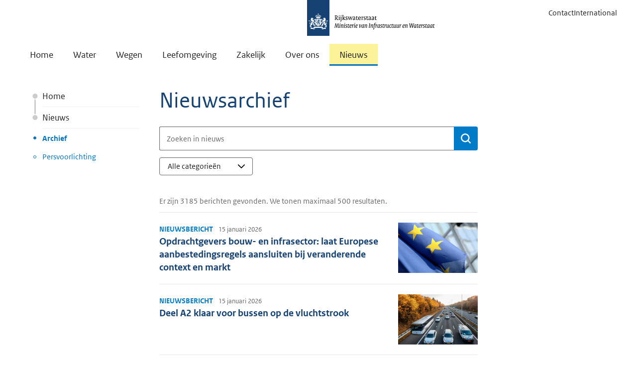

--- FILE ---
content_type: text/html; charset=utf-8
request_url: https://www.rijkswaterstaat.nl/nieuws/archief
body_size: 48884
content:


<!DOCTYPE html>
<html lang="nl" class="no-js">
<head>
    <meta charset="utf-8">
    <meta http-equiv="X-UA-Compatible" content="IE=Edge"> 
    <meta name="viewport" content="width=device-width, initial-scale=1.0">
    <meta name="msapplication-TileColor" content="#0073bf">
    <meta name="msapplication-config" content="~/static/img/favicons/browserconfig.xml">
    <meta name="theme-color" content="#ffffff">
    <meta name="description" content="Hier kunt u zoeken naar nieuwsberichten op de website van Rijkswaterstaat zijn geplaatst.">
    <meta name="DCTERMS.identifier" content="tcm:26-272143-64">
    <meta name="DCTERMS.title" content="Zoeken naar nieuws">
    <meta name="DCTERMS.type" content="webpagina">
    <meta name="DCTERMS.language" content="nl-NL">
    <meta name="OVERHEID.authority" content="Ministerie van Infrastructuur en Waterstaat">
    <meta name="DCTERMS.creator" content="Ministerie van Infrastructuur en Waterstaat">
    <meta name="DCTERMS.modified" content="2025-05-14T11:45:08">
    <meta name="DCTERMS.created" content="2015-06-22T14:41:04">
    <meta name="DCTERMS.description" content="Hier kunt u zoeken naar nieuwsberichten op de website van Rijkswaterstaat zijn geplaatst.">
    <meta name="DCSRVR.srvr" content="04YD">

    <meta property="og:title" content="Zoeken naar nieuws">
    <meta property="og:url" content="https://www.rijkswaterstaat.nl/nieuws/archief">
    

<meta property="og:image" content="https://www.rijkswaterstaat.nl/static/img/open-graph-image.png">

    <meta property="og:type" content="website">
    <meta property="og:description" content="Hier kunt u zoeken naar nieuwsberichten op de website van Rijkswaterstaat zijn geplaatst.">
    <meta property="og:locale" content="nl-NL">

    


    <script type="application/ld+json">
        [
  {
    "@context": "https://schema.org",
    "@type": "Article",
    "description": "Hier kunt u zoeken naar nieuwsberichten op de website van Rijkswaterstaat zijn geplaatst.",
    "mainEntityOfPage": {
      "@id": "https://www.rijkswaterstaat.nl/nieuws/archief",
      "@type": "WebPage"
    },
    "dateModified": "2025-05-14T11:45:08Z",
    "datePublished": "2015-06-22T14:41:04Z",
    "inLanguage": "nl-NL",
    "author": {
      "@id": "https://www.rijkswaterstaat.nl/#organization"
    },
    "headline": "Zoeken naar nieuws",
    "publisher": {
      "@id": "https://www.rijkswaterstaat.nl/#organization"
    },
    "articleBody": [],
    "articleSection": "nieuws",
    "dateCreated": "2015-06-22T14:41:04Z"
  },
  {
    "@context": "https://schema.org",
    "@type": "BreadcrumbList",
    "itemListElement": [
      {
        "@type": "ListItem",
        "position": 1,
        "name": "Home",
        "item": "https://www.rijkswaterstaat.nl/"
      },
      {
        "@type": "ListItem",
        "position": 2,
        "name": "Nieuws",
        "item": "https://www.rijkswaterstaat.nl/nieuws"
      },
      {
        "@type": "ListItem",
        "position": 3,
        "name": "Archief",
        "item": "https://www.rijkswaterstaat.nl/nieuws/archief"
      }
    ]
  }
]
    </script>


    





<meta name="ContentTitle" content="Zoeken naar nieuws">
<meta name="ShortDescription" content="Hier kunt u zoeken naar nieuwsberichten op de website van Rijkswaterstaat zijn geplaatst.">
<meta name="SourceID" content="nieuws">
<meta name="ContentLanguage" content="nl-NL">
<meta name="PromotedTags" content="">
<meta name="tags" content="">
<meta name="language" content="nl">
<meta name="pagetype" content="Default">
<meta name="root" content="nieuws">

    <link rel="canonical" href="https://www.rijkswaterstaat.nl/nieuws/archief" />
    <link rel="shortcut icon" href="/static/img/favicons/favicon-16x16.png">

    <link rel="preload" href="/assets/js/libs.v4.75.1.js" as="script">
    <link rel="preload" href="/assets/js/rws.v4.75.1.js" as="script">
    <link rel="preload" href="/assets/js/forms.v4.75.1.js" as="script">

    <link rel="stylesheet" href="/assets/css/main.v4.75.1.css?v=eSYZCwalkrCl55pBS6rU-1zWxHUoJdssdWnF_wZGOGo">

    <title>Zoeken naar nieuws</title>
    <link rel="apple-touch-icon" sizes="180x180" href="/static/img/favicons/apple-touch-icon.png">
    <link rel="icon" type="image/png" sizes="96x96" href="/static/img/favicons/favicon-96x96.png">
    <link rel="icon" type="image/png" sizes="48x48" href="/static/img/favicons/favicon-48x48.png">
    <link rel="icon" type="image/png" sizes="32x32" href="/static/img/favicons/favicon-32x32.png">
    <link rel="icon" type="image/png" sizes="16x16" href="/static/img/favicons/favicon-16x16.png">

    <link rel="shortcut icon" href="/static/img/favicons/favicon.ico">
    

<!-- Start Piwik PRO installation code -->
<script type="text/javascript">
    (function (window, document, dataLayerName, id) {
        window[dataLayerName] = window[dataLayerName] || [], window[dataLayerName].push(
            {
                start: (new Date).getTime(), event: "stg.start"
            });
        var scripts = document.getElementsByTagName('script')[0], tags = document.createElement('script');
        function stgCreateCookie(a, b, c) {
            var d = ""; if (c) {
                var e = new Date; e.setTime(e.getTime() + 24 * c * 60 * 60 * 1e3), d = "; expires=" + e.toUTCString()
            }
            document.cookie = a + "=" + b + d + "; path=/; Secure"
        }
        var isStgDebug = (window.location.href.match("stg_debug") || document.cookie.match("stg_debug")) && !window.location.href.match("stg_disable_debug");
        stgCreateCookie("stg_debug", isStgDebug ? 1 : "", isStgDebug ? 14 : -1);
        var qP = [];
        dataLayerName !== "dataLayer" && qP.push("data_layer_name=" + dataLayerName), qP.push("use_secure_cookies"), isStgDebug && qP.push("stg_debug");
        var qPString = qP.length > 0 ? ("?" + qP.join("&")) : "";
        tags.async = !0, tags.src = "https://statistiek.rijksoverheid.nl/containers/" + id + ".js" + qPString, scripts.parentNode.insertBefore(tags, scripts);
        !function (a, n, i) {
            a[n] = a[n] || {};
            for (var c = 0; c < i.length; c++)!function (i) {
                a[n][i] = a[n][i] || {}, a[n][i].api = a[n][i].api || function () {
                    var a = [].slice.call(arguments, 0); "string" == typeof a[0] && window[dataLayerName].push(
                        {
                            event: n + "." + i + ":" + a[0], parameters: [].slice.call(arguments, 1)
                        })
                }
            }(i[c])
        }(window, "ppms", ["tm", "cm"]);
    })
        (window, document, 'dataLayer', 'd700fdd3-510f-451c-b6a5-a75e39194540');
</script>
<!-- End Piwik PRO Tag Manager code -->
    


<!-- Google Tag Manager -->
<script src="https://www.google-analytics.com/analytics.js" async=""></script>
<script src="https://www.googletagmanager.com/gtm.js?id=GTM-58Z3FSX" async=""></script>
<script>
        (function (w, d, s, l, i) {
            w[l] = w[l] || []; w[l].push({
                'gtm.start':
                    new Date().getTime(), event: 'gtm.js'
            }); var f = d.getElementsByTagName(s)[0],
                j = d.createElement(s), dl = l != 'dataLayer' ? '&l=' + l : ''; j.async = true; j.src =
                    'https://www.googletagmanager.com/gtm.js?id=' + i + dl; f.parentNode.insertBefore(j, f);
        })(window, document, 'script', 'dataLayer', 'GTM-58Z3FSX');
</script>
<script>
    window.dataLayer && window.dataLayer.push({ event: 'dataLayerInHeadLoaded' })
</script>
<!-- End Google Tag Manager-->
    

</head>
<body class="lang-nl">
    
<!-- Piwik no script-->
<noscript><img src="https://statistiek.rijksoverheid.nl/piwik/ppms.php?idsite=d700fdd3-510f-451c-b6a5-a75e39194540&amp;rec=1" style="border:0" alt="" ></noscript>
<!-- End Piwik no script -->

    


    <!-- rijkswaterstaat.nl v4.75.1 -->
<svg style="display: none !important;" id="icons">
    <symbol id="audio-description"><path d="M5.25415851,13.3113218 L7.03501345,13.3113218 L7.0245991,10.5515173 L5.25415851,13.3113218 Z M15.9392882,12.2803005 C15.9392882,11.6762678 15.7639798,11.1902645 15.4133632,10.8222906 C15.0627465,10.4543167 14.5541788,10.2703297 13.88766,10.2703297 L13.3252847,10.2703297 L13.3252847,14.3111 L13.8668312,14.3111 C14.4986355,14.3111 15.0019961,14.1132272 15.3769129,13.7174817 C15.7518297,13.3217361 15.9392882,12.8426757 15.9392882,12.2803005 Z M9.9614476,8.35408812 L9.97186195,16.2273415 C9.97186195,16.3245422 9.93888316,16.4078571 9.87292557,16.4772861 C9.80696798,16.5467151 9.72538885,16.5814297 9.62818819,16.5814297 L7.37868721,16.5814297 C7.28148655,16.5814297 7.19990743,16.5467151 7.13394984,16.4772861 C7.06799225,16.4078571 7.03501345,16.3245422 7.03501345,16.2273415 L7.03501345,15.5816514 L4.00443574,15.5816514 L3.43164614,16.4252143 C3.3622171,16.5293579 3.26501644,16.5814297 3.14004416,16.5814297 L0.35941101,16.5814297 C0.213610021,16.5814297 0.107730731,16.5189435 0.0417731406,16.3939712 C-0.0241844498,16.268999 -0.0120343674,16.1474981 0.0782233879,16.0294688 L5.86860554,8.14580099 C5.93109168,8.04860033 6.02482088,8 6.14979316,8 L9.60735948,8 C9.70456014,8 9.78787499,8.03471452 9.85730403,8.10414356 C9.92673307,8.17357261 9.9614476,8.25688746 9.9614476,8.35408812 Z M18.5741203,12.2803005 C18.5741203,13.620281 18.1384531,14.672131 17.2671186,15.4358505 C16.3957841,16.1995699 15.2692979,16.5814297 13.88766,16.5814297 L11.0757837,16.5814297 C10.9785831,16.5814297 10.8952682,16.5467151 10.8258392,16.4772861 C10.7564101,16.4078571 10.7216956,16.3245422 10.7216956,16.2273415 L10.7216956,8.35408812 C10.7216956,8.25688746 10.7564101,8.17357261 10.8258392,8.10414356 C10.8952682,8.03471452 10.9785831,8 11.0757837,8 L13.8668312,8 C15.2554121,8 16.3871055,8.37838828 17.2619114,9.13516485 C18.1367174,9.89194141 18.5741203,10.94032 18.5741203,12.2803005 Z M20.1987599,12.2907148 C20.1987599,12.3670868 20.1970242,12.4677589 20.1935527,12.5927312 C20.1900813,12.7177034 20.1623097,12.9659123 20.1102379,13.3373576 C20.0581661,13.708803 19.9835299,14.0628911 19.8863292,14.399622 C19.7891286,14.7363529 19.6346489,15.1112697 19.4228904,15.5243725 C19.2111318,15.9374753 18.9559801,16.2932991 18.6574352,16.591844 L18.126303,16.591844 C18.3901334,16.2794133 18.6209849,15.9166466 18.8188577,15.5035438 C19.0167305,15.090441 19.1607957,14.7016383 19.2510535,14.3371359 C19.3413112,13.9726334 19.4142117,13.6324311 19.469755,13.3165289 C19.5252982,13.0006268 19.5565413,12.7489465 19.5634842,12.5614881 L19.5738985,12.2803005 C19.5738985,12.2247572 19.5721628,12.1466496 19.5686914,12.0459775 C19.5652199,11.9453053 19.539184,11.7370182 19.4905837,11.4211161 C19.4419834,11.1052139 19.3725543,10.7875761 19.2822966,10.4682025 C19.1920388,10.1488289 19.0497093,9.76176195 18.8553079,9.30700173 C18.6609066,8.8522415 18.4317908,8.42004571 18.1679604,8.01041436 L18.6157777,8.01041436 C18.9004368,8.33673086 19.1503814,8.70817623 19.3656114,9.12475049 C19.5808414,9.54132474 19.7387925,9.92839166 19.8394646,10.2859512 C19.9401367,10.6435108 20.0199801,10.9767702 20.0789948,11.2857294 C20.1380095,11.5946887 20.1744598,11.8394261 20.1883456,12.0199416 L20.1987599,12.2907148 Z M22.1150015,12.2907148 C22.1150015,12.3670868 22.1132658,12.4677589 22.1097943,12.5927312 C22.1063229,12.7177034 22.0785512,12.9659123 22.0264795,13.3373576 C21.9744077,13.708803 21.8997715,14.0628911 21.8025708,14.399622 C21.7053701,14.7363529 21.5491548,15.1112697 21.3339248,15.5243725 C21.1186947,15.9374753 20.8618073,16.2932991 20.5632624,16.591844 L20.0321302,16.591844 C20.2959606,16.2794133 20.5268121,15.9166466 20.7246849,15.5035438 C20.9225577,15.090441 21.066623,14.7016383 21.1568807,14.3371359 C21.2471385,13.9726334 21.320039,13.6324311 21.3755822,13.3165289 C21.4311254,13.0006268 21.4623685,12.7489465 21.4693114,12.5614881 L21.4797258,12.2803005 C21.4797258,12.2247572 21.47799,12.1466496 21.4745186,12.0459775 C21.4710471,11.9453053 21.4450112,11.7370182 21.3964109,11.4211161 C21.3478106,11.1052139 21.2801173,10.7875761 21.193331,10.4682025 C21.1065447,10.1488289 20.9659508,9.76176195 20.7715495,9.30700173 C20.5771482,8.8522415 20.3480324,8.42004571 20.084202,8.01041436 L20.5320193,8.01041436 C20.8166784,8.33673086 21.066623,8.70817623 21.281853,9.12475049 C21.497083,9.54132474 21.6550341,9.92839166 21.7557062,10.2859512 C21.8563783,10.6435108 21.9362217,10.9767702 21.9952364,11.2857294 C22.0542511,11.5946887 22.0907013,11.8394261 22.1045871,12.0199416 L22.1150015,12.2907148 Z M24,12.2907148 C24,12.3670868 23.9982643,12.4677589 23.9947928,12.5927312 C23.9913214,12.7177034 23.9635498,12.9659123 23.911478,13.3373576 C23.8594062,13.708803 23.78477,14.0628911 23.6875693,14.399622 C23.5903686,14.7363529 23.435889,15.1112697 23.2241304,15.5243725 C23.0123719,15.9374753 22.7572201,16.2932991 22.4586753,16.591844 L21.9275431,16.591844 C22.1913734,16.2794133 22.4204893,15.9166466 22.6148906,15.5035438 C22.8092919,15.090441 22.9516215,14.7016383 23.0418792,14.3371359 C23.132137,13.9726334 23.2050375,13.6324311 23.2605807,13.3165289 C23.3161239,13.0006268 23.347367,12.7489465 23.3543099,12.5614881 L23.3647243,12.2803005 C23.3647243,12.2247572 23.3629885,12.1466496 23.3595171,12.0459775 C23.3560456,11.9453053 23.3300097,11.7370182 23.2814094,11.4211161 C23.2328091,11.1052139 23.1651158,10.7875761 23.0783295,10.4682025 C22.9915432,10.1488289 22.8509493,9.76176195 22.656548,9.30700173 C22.4621467,8.8522415 22.2330309,8.42004571 21.9692005,8.01041436 L22.4170178,8.01041436 C22.7016769,8.33673086 22.9516215,8.70817623 23.1668515,9.12475049 C23.3820815,9.54132474 23.5400326,9.92839166 23.6407047,10.2859512 C23.7413768,10.6435108 23.8212202,10.9767702 23.8802349,11.2857294 C23.9392496,11.5946887 23.9722284,11.8394261 23.9791713,12.0199416 L24,12.2907148 Z"></path></symbol>
    <symbol id="search"><path d="M23.5515,21.387 L18.846,16.97775 C20.07,15.306 21,12.73275 21,10.50525 C21,4.93575 16.068,0 10.5,0 C4.932,0 0,4.935 0,10.50525 C0,16.07625 4.932,21.0105 10.5,21.0105 C12.7365,21.0105 15.384,20.02275 17.0595,18.78675 L21.3855,23.5515 C21.684,23.85 22.0755,24 22.4685,24 C22.8615,24 23.253,23.85 23.5515,23.5515 C23.8390296,23.2647346 24.0006265,22.8753383 24.0006265,22.46925 C24.0006265,22.0631617 23.8390296,21.6737654 23.5515,21.387 Z M3,10.50525 C3,6.624 6.6195,3.0015 10.5,3.0015 C14.3775,3.0015 18,6.6225 18,10.50525 C18,14.388 14.379,18.009 10.5,18.009 C6.6195,18.009 3,14.3865 3,10.50525 Z"></path></symbol>
    <symbol id="arrow-right"><path d="M7.29 0.22l-1.070 1.070c-0.294 0.294-0.294 0.776 0 1.069l9.655 9.655-9.624 9.625c-0.294 0.294-0.294 0.775 0 1.069l1.069 1.070c0.294 0.294 0.776 0.294 1.069 0l11.214-11.214c0.152-0.152 0.222-0.351 0.217-0.549 0.005-0.198-0.067-0.399-0.217-0.549l-11.245-11.245c-0.294-0.295-0.776-0.295-1.069-0.002z"></path></symbol>
    <symbol id="arrow-right-double"><path d="M3.26,0.220000638 C3.548,-0.0729993622 4.018,-0.0729993622 4.305,0.222000638 L4.305,0.222000638 L15.288,11.4680006 C15.434,11.6180006 15.504,11.8190006 15.5,12.0170006 C15.505,12.2150006 15.436,12.4140006 15.288,12.5660006 L15.288,12.5660006 L4.336,23.7800006 C4.048,24.0740006 3.578,24.0740006 3.291,23.7800006 L3.291,23.7800006 L2.246,22.7110006 C1.959,22.4180006 1.959,21.9360006 2.246,21.6420006 L2.246,21.6420006 L11.645,12.0160006 L2.215,2.36000064 C1.928,2.06700064 1.928,1.58500064 2.215,1.29100064 L2.215,1.29100064 L2.215,1.29000064 L3.26,0.220000638 Z M10.76,0.220000638 C11.048,-0.0729993622 11.518,-0.0729993622 11.805,0.222000638 L11.805,0.222000638 L22.788,11.4680006 C22.934,11.6180006 23.004,11.8190006 23,12.0170006 C23.005,12.2150006 22.936,12.4140006 22.788,12.5660006 L22.788,12.5660006 L11.836,23.7800006 C11.548,24.0740006 11.078,24.0740006 10.791,23.7800006 L10.791,23.7800006 L9.746,22.7110006 C9.459,22.4180006 9.459,21.9360006 9.746,21.6420006 L9.746,21.6420006 L19.145,12.0160006 L9.715,2.36000064 C9.428,2.06700064 9.428,1.58500064 9.715,1.29100064 L9.715,1.29100064 L9.715,1.29000064 L10.76,0.220000638 Z"></path></symbol>
    <symbol id="file"><path d="M21.174 4.674l-3.348-3.348c-0.729-0.729-2.169-1.326-3.201-1.326h-11.25c-1.032 0-1.875 0.845-1.875 1.875v20.25c0 1.032 0.845 1.875 1.875 1.875h17.25c1.032 0 1.875-0.845 1.875-1.875v-14.25c0-1.032-0.597-2.472-1.326-3.201zM16.5 2.169c0.102 0.070 0.192 0.144 0.265 0.217l3.348 3.348c0.073 0.074 0.147 0.163 0.217 0.265h-3.831v-3.831zM21 22.125c0 0.204-0.171 0.375-0.375 0.375h-17.25c-0.202 0-0.375-0.171-0.375-0.375v-20.25c0-0.203 0.173-0.375 0.375-0.375h11.25c0.112 0 0.24 0.015 0.375 0.040v5.96h5.959c0.026 0.135 0.040 0.261 0.040 0.375v14.25zM6.421 9l-0.422 4.125h1.5l0.938-2.25h2.063v8.204l-2.296 0.984v0.938h7.546v-0.891l-2.25-1.077v-8.157h1.875l1.125 2.25h1.5l-0.516-4.125h-11.063z"></path></symbol>
    <symbol id="file-excel"><path d="M17.415 9h-3.171l-2.244 3.306-2.244-3.306h-3.171l3.801 5.682-4.288 6.318h6.146v-2.147h-1.419l1.176-1.758 2.612 3.904h3.291l-4.288-6.318zM21.174 4.674l-3.348-3.348c-0.729-0.729-2.169-1.326-3.201-1.326h-11.25c-1.032 0-1.875 0.845-1.875 1.875v20.25c0 1.032 0.845 1.875 1.875 1.875h17.25c1.032 0 1.875-0.845 1.875-1.875v-14.25c0-1.032-0.597-2.472-1.326-3.201zM20.114 5.734c0.073 0.074 0.147 0.163 0.217 0.266h-3.831v-3.831c0.102 0.070 0.192 0.144 0.265 0.217l3.348 3.348zM21 22.125c0 0.204-0.171 0.375-0.375 0.375h-17.25c-0.202 0-0.375-0.171-0.375-0.375v-20.25c0-0.203 0.173-0.375 0.375-0.375h11.25c0.112 0 0.24 0.015 0.375 0.040v5.96h5.959c0.026 0.135 0.040 0.261 0.040 0.375v14.25z"></path></symbol>
    <symbol id="file-pdf"><path d="M19.734 13.817c-0.319-0.315-1.029-0.482-2.109-0.497-0.73-0.008-1.61 0.057-2.535 0.186-0.414-0.239-0.841-0.499-1.176-0.813-0.901-0.841-1.655-2.010-2.123-3.295 0.030-0.12 0.057-0.225 0.081-0.333 0 0 0.508-2.885 0.373-3.86-0.018-0.133-0.030-0.173-0.066-0.276l-0.044-0.114c-0.138-0.318-0.409-0.655-0.834-0.637l-0.256-0.008c-0.474 0-0.86 0.242-0.96 0.604-0.307 1.136 0.011 2.833 0.585 5.033l-0.147 0.358c-0.413 1.005-0.928 2.018-1.385 2.91l-0.060 0.115c-0.48 0.939-0.915 1.736-1.31 2.41l-0.406 0.216c-0.030 0.015-0.728 0.386-0.891 0.485-1.389 0.83-2.309 1.77-2.462 2.517-0.048 0.239-0.012 0.543 0.234 0.684l0.394 0.198c0.171 0.085 0.351 0.129 0.535 0.129 0.989 0 2.138-1.232 3.72-3.993 1.827-0.594 3.906-1.089 5.729-1.362 1.389 0.782 3.097 1.326 4.175 1.326 0.192 0 0.357-0.018 0.491-0.054 0.207-0.056 0.381-0.173 0.487-0.333 0.209-0.315 0.252-0.748 0.195-1.192-0.016-0.132-0.121-0.295-0.235-0.407zM4.96 19.080c0.18-0.494 0.894-1.468 1.95-2.334 0.066-0.054 0.229-0.207 0.38-0.349-1.104 1.761-1.844 2.463-2.33 2.682zM11.214 4.68c0.318 0 0.499 0.801 0.514 1.553s-0.161 1.28-0.378 1.67c-0.18-0.577-0.268-1.488-0.268-2.084 0 0-0.014-1.138 0.132-1.138zM9.348 14.942c0.222-0.396 0.451-0.814 0.687-1.259 0.575-1.086 0.936-1.935 1.206-2.633 0.537 0.977 1.206 1.807 1.992 2.474 0.098 0.082 0.203 0.166 0.311 0.249-1.599 0.317-2.98 0.701-4.197 1.169zM19.428 14.851c-0.098 0.062-0.377 0.096-0.555 0.096-0.579 0-1.296-0.264-2.299-0.696 0.386-0.029 0.739-0.044 1.057-0.044 0.581 0 0.753-0.003 1.32 0.143s0.575 0.439 0.479 0.5zM21.174 4.674l-3.348-3.348c-0.729-0.729-2.169-1.326-3.201-1.326h-11.25c-1.032 0-1.875 0.845-1.875 1.875v20.25c0 1.032 0.845 1.875 1.875 1.875h17.25c1.032 0 1.875-0.845 1.875-1.875v-14.25c0-1.032-0.597-2.472-1.326-3.201zM20.114 5.734c0.073 0.074 0.147 0.163 0.217 0.266h-3.831v-3.831c0.102 0.070 0.192 0.144 0.265 0.217l3.348 3.348zM21 22.125c0 0.204-0.171 0.375-0.375 0.375h-17.25c-0.202 0-0.375-0.171-0.375-0.375v-20.25c0-0.203 0.173-0.375 0.375-0.375h11.25c0.112 0 0.24 0.015 0.375 0.040v5.96h5.959c0.026 0.135 0.040 0.261 0.040 0.375v14.25z"></path></symbol>
    <symbol id="file-powerpoint"><path d="M4.5 12h4.5v1.5h-4.5v-1.5zM4.5 15h4.5v1.5h-4.5v-1.5zM4.5 18h4.5v1.5h-4.5v-1.5zM21.174 4.674l-3.348-3.348c-0.729-0.729-2.169-1.326-3.201-1.326h-11.25c-1.032 0-1.875 0.845-1.875 1.875v20.25c0 1.032 0.845 1.875 1.875 1.875h17.25c1.032 0 1.875-0.845 1.875-1.875v-14.25c0-1.032-0.597-2.472-1.326-3.201zM20.114 5.734c0.073 0.074 0.147 0.163 0.217 0.266h-3.831v-3.831c0.102 0.070 0.192 0.144 0.265 0.217l3.348 3.348zM21 22.125c0 0.204-0.171 0.375-0.375 0.375h-17.25c-0.202 0-0.375-0.171-0.375-0.375v-20.25c0-0.203 0.173-0.375 0.375-0.375h11.25c0.112 0 0.24 0.015 0.375 0.040v5.96h5.959c0.026 0.135 0.040 0.261 0.040 0.375v14.25zM13.5 16.5h4.425c-0.348 1.712-1.86 3-3.675 3-2.072 0-3.75-1.678-3.75-3.75 0-1.813 1.288-3.327 3-3.675v4.425zM15.75 10.5c2.072 0 3.75 1.678 3.75 3.75 0 0.256-0.026 0.507-0.075 0.75h-4.425v-4.425c0.243-0.050 0.494-0.075 0.75-0.075z"></path></symbol>
    <symbol id="file-visio"><path d="M12 11.25h2.25l-2.25 6-3-8.25h-2.25l4.5 12h2.25l4.5-12h-6v2.25zM21.174 4.674l-3.348-3.348c-0.729-0.729-2.169-1.326-3.201-1.326h-11.25c-1.032 0-1.875 0.845-1.875 1.875v20.25c0 1.032 0.845 1.875 1.875 1.875h17.25c1.032 0 1.875-0.845 1.875-1.875v-14.25c0-1.032-0.597-2.472-1.326-3.201zM20.114 5.734c0.073 0.074 0.147 0.163 0.217 0.266h-3.831v-3.831c0.102 0.070 0.192 0.144 0.265 0.217l3.348 3.348zM21 22.125c0 0.204-0.171 0.375-0.375 0.375h-17.25c-0.202 0-0.375-0.171-0.375-0.375v-20.25c0-0.203 0.173-0.375 0.375-0.375h11.25c0.112 0 0.24 0.015 0.375 0.040v5.96h5.959c0.026 0.135 0.040 0.261 0.040 0.375v14.25z"></path></symbol>
    <symbol id="file-word"><path d="M14.995 11.154h1.037l-1.195 5.301-1.554-7.454h-2.498l-1.807 7.454-1.354-7.454h-2.612l2.651 11.997h2.552l1.788-7.095 1.599 7.095h2.352l3.037-11.997h-3.994zM21.174 4.674l-3.348-3.348c-0.729-0.729-2.169-1.326-3.201-1.326h-11.25c-1.032 0-1.875 0.845-1.875 1.875v20.25c0 1.032 0.845 1.875 1.875 1.875h17.25c1.032 0 1.875-0.845 1.875-1.875v-14.25c0-1.032-0.597-2.472-1.326-3.201zM20.114 5.734c0.073 0.074 0.147 0.163 0.217 0.266h-3.831v-3.831c0.102 0.070 0.192 0.144 0.265 0.217l3.348 3.348zM21 22.125c0 0.204-0.171 0.375-0.375 0.375h-17.25c-0.202 0-0.375-0.171-0.375-0.375v-20.25c0-0.203 0.173-0.375 0.375-0.375h11.25c0.112 0 0.24 0.015 0.375 0.040v5.96h5.959c0.026 0.135 0.040 0.261 0.040 0.375v14.25z"></path></symbol>
    <symbol id="file-zip"><path d="M9.75 3h2.25v1.5h-2.25zM7.5 4.5h2.25v1.5h-2.25zM9.75 6h2.25v1.5h-2.25zM7.5 7.5h2.25v1.5h-2.25zM9.75 9h2.25v1.5h-2.25zM7.5 10.5h2.25v1.5h-2.25zM9.75 12v1.5h-2.25v5.25c0 0.414 0.336 0.75 0.75 0.75h3c0.414 0 0.75-0.336 0.75-0.75v-6.75h-2.25zM11.25 18h-3v-1.5h3v1.5zM21.174 4.674l-3.348-3.348c-0.729-0.729-2.169-1.326-3.201-1.326h-11.25c-1.032 0-1.875 0.845-1.875 1.875v20.25c0 1.032 0.845 1.875 1.875 1.875h17.25c1.032 0 1.875-0.845 1.875-1.875v-14.25c0-1.032-0.597-2.472-1.326-3.201zM20.114 5.734c0.073 0.074 0.147 0.163 0.217 0.266h-3.831v-3.831c0.102 0.070 0.192 0.144 0.265 0.217l3.348 3.348zM21 22.125c0 0.204-0.171 0.375-0.375 0.375h-17.25c-0.202 0-0.375-0.171-0.375-0.375v-20.25c0-0.203 0.173-0.375 0.375-0.375h11.25c0.112 0 0.24 0.015 0.375 0.040v5.96h5.959c0.026 0.135 0.040 0.261 0.040 0.375v14.25z"></path></symbol>
    <symbol id="menu"><path d="M1.228,7.5 L22.829,7.5 C22.827,7.5 23.999,7.543 23.999,5.912 C23.999,4.499 22.847,4.5 22.847,4.5 L1.257,4.5 C1.257,4.5 -0.001,4.503 -0.001,6 C-0.001,7.495 1.227,7.5 1.227,7.5 L1.228,7.5 Z M22.848,10.5 L1.258,10.5 C1.258,10.5 2.13162821e-14,10.503 2.13162821e-14,12 C2.13162821e-14,13.495 1.228,13.5 1.228,13.5 L22.83,13.5 C22.828,13.5 24,13.543 24,11.912 C24,10.499 22.848,10.5 22.848,10.5 Z M22.848,16.5 L1.258,16.5 C1.258,16.5 2.13162821e-14,16.503 2.13162821e-14,18 C2.13162821e-14,19.495 1.228,19.5 1.228,19.5 L22.83,19.5 C22.83,19.5 24.001,19.544 24.001,17.912 C23.999,16.499 22.847,16.5 22.847,16.5 L22.848,16.5 Z"></path></symbol>
    <symbol id="external"><path d="M3.93833 22L2 20.0617L17.301 4.76065H6.58414V2H22V17.4159H19.2394V6.69897L3.93833 22Z" /></symbol>
    <symbol id="x"><path d="M18.3246 2H21.6997L14.3281 10.4233L23 21.887H16.2116L10.8909 14.9361L4.81008 21.887H1.43025L9.31334 12.8757L1 2H7.96045L12.7649 8.35332L18.3246 2ZM17.1391 19.8696H19.0083L6.9422 3.91221H4.93438L17.1391 19.8696Z" fill="currentColor" /></symbol>
    <symbol id="bluesky"><path d="M5.20232 3.3952C7.95386 5.42137 10.9135 9.5296 12.0001 11.7343C13.0868 9.52976 16.0462 5.42133 18.7978 3.3952C20.7832 1.9332 24 0.801981 24 4.40157C24 5.12046 23.5798 10.4406 23.3333 11.3043C22.4767 14.3071 19.355 15.073 16.5782 14.6095C21.432 15.4197 22.6667 18.1037 20.0001 20.7877C14.9357 25.8851 12.7211 19.5087 12.1534 17.8749C12.0494 17.5754 12.0007 17.4352 12 17.5544C11.9993 17.4352 11.9506 17.5754 11.8466 17.8749C11.2791 19.5087 9.06454 25.8852 3.99987 20.7877C1.33323 18.1037 2.56794 15.4196 7.42179 14.6095C4.64492 15.073 1.5232 14.3071 0.666658 11.3043C0.420196 10.4405 0 5.12037 0 4.40157C0 0.801981 3.21689 1.9332 5.20218 3.3952H5.20232Z" /></symbol>
    <symbol id="facebook"><path d="M13.497,24 L9,24 L9,12 L6,12 L6,7.865 L9,7.863 L8.995,5.427 C8.995,2.054 9.91,0 13.883,0 L17.192,0 L17.192,4.137 L15.123,4.137 C13.575,4.137 13.502,4.714 13.502,5.793 L13.496,7.863 L17.216,7.863 L16.778,11.999 L13.499,12.001 L13.496,24.001 L13.497,24 Z"></path></symbol>
    <symbol id="linkedin"><path d="M19.97,-1.77635684e-15 L4.032,-1.77635684e-15 C1.813,-1.77635684e-15 -1.77635684e-15,1.814 -1.77635684e-15,4.032 L-1.77635684e-15,19.97 C-1.77635684e-15,22.187 1.814,24.002 4.032,24.002 L19.97,24.002 C22.187,24.002 24.002,22.189 24.002,19.97 L24,4.032 C24,1.813 22.187,-1.77635684e-15 19.97,-1.77635684e-15 Z M9,19.5 L6,19.5 L6,9 L9,9 L9,19.5 Z M7.5,7.5 C6.672,7.5 6,6.828 6,6 C6,5.172 6.672,4.5 7.5,4.5 C8.328,4.5 9,5.172 9,6 C9,6.828 8.328,7.5 7.5,7.5 Z M19.5,19.5 L16.5,19.5 L16.5,13.5 C16.5,12.672 15.828,12 15,12 C14.172,12 13.5,12.672 13.5,13.5 L13.5,19.5 L10.5,19.5 L10.5,9 L13.5,9 L13.5,10.863 C14.118,10.012 15.064,9 16.125,9 C17.989,9 19.5,10.678 19.5,12.75 L19.5,19.5 Z"></path></symbol>
    <symbol id="youtube"><path d="M19.5,3 L4.5,3 C2.025,3 0,5.025 0,7.5 L0,16.5 C0,18.975 2.025,21 4.5,21 L19.5,21 C21.975,21 24,18.975 24,16.5 L24,7.5 C24,5.025 21.975,3 19.5,3 Z M9,18 L9,6 L16.5,12 L9,18 Z"></path></symbol>
    <symbol id="instagram"><path d="M16 12c0-1.104-0.39-2.048-1.171-2.829-0.784-0.781-1.725-1.171-2.829-1.171s-2.048 0.39-2.829 1.171c-0.781 0.784-1.171 1.725-1.171 2.829s0.39 2.048 1.171 2.829c0.784 0.781 1.725 1.171 2.829 1.171s2.048-0.39 2.829-1.171c0.781-0.784 1.171-1.725 1.171-2.829zM18.157 12c0 1.709-0.6 3.162-1.797 4.36-1.2 1.197-2.651 1.797-4.36 1.797s-3.162-0.6-4.36-1.797c-1.197-1.2-1.797-2.651-1.797-4.36s0.6-3.162 1.797-4.36c1.2-1.197 2.651-1.797 4.36-1.797s3.162 0.6 4.36 1.797c1.197 1.2 1.797 2.651 1.797 4.36zM19.843 5.594c0 0.395-0.141 0.736-0.421 1.016-0.283 0.283-0.624 0.424-1.018 0.424-0.395 0-0.736-0.141-1.016-0.422-0.283-0.28-0.424-0.619-0.424-1.014s0.141-0.736 0.422-1.016c0.28-0.278 0.619-0.419 1.014-0.419s0.736 0.141 1.016 0.421c0.278 0.283 0.419 0.624 0.419 1.018zM12 2.157l-1.195-0.008c-0.725-0.005-1.274-0.005-1.648 0-0.376 0.005-0.88 0.021-1.509 0.048-0.63 0.024-1.168 0.077-1.61 0.155-0.442 0.080-0.816 0.176-1.117 0.288-0.52 0.208-0.979 0.512-1.376 0.907-0.395 0.395-0.696 0.854-0.906 1.376-0.112 0.301-0.208 0.672-0.288 1.115s-0.131 0.979-0.157 1.61-0.042 1.133-0.048 1.509c-0.003 0.374-0.003 0.923 0 1.648l0.010 1.195-0.008 1.195c-0.005 0.725-0.005 1.274 0 1.648 0.005 0.376 0.021 0.88 0.048 1.509 0.024 0.63 0.077 1.168 0.155 1.61 0.080 0.442 0.176 0.816 0.288 1.117 0.208 0.52 0.512 0.979 0.907 1.376 0.395 0.395 0.854 0.696 1.376 0.906 0.301 0.112 0.672 0.208 1.115 0.288s0.979 0.131 1.61 0.157 1.133 0.042 1.509 0.048c0.374 0.003 0.923 0.003 1.648 0l1.195-0.010 1.195 0.008c0.725 0.005 1.274 0.005 1.648 0 0.376-0.005 0.88-0.021 1.509-0.048 0.63-0.024 1.168-0.077 1.61-0.155 0.442-0.080 0.816-0.176 1.117-0.288 0.52-0.208 0.979-0.512 1.376-0.907 0.395-0.395 0.696-0.854 0.906-1.376 0.112-0.301 0.208-0.672 0.288-1.115s0.131-0.979 0.157-1.61 0.042-1.133 0.048-1.509c0.003-0.374 0.003-0.923 0-1.648l-0.013-1.195 0.008-1.195c0.005-0.725 0.005-1.274 0-1.648-0.005-0.376-0.021-0.88-0.048-1.509-0.024-0.63-0.077-1.168-0.155-1.61-0.080-0.442-0.176-0.816-0.288-1.117-0.208-0.52-0.512-0.979-0.907-1.376-0.395-0.395-0.854-0.696-1.376-0.906-0.301-0.112-0.672-0.208-1.115-0.288s-0.979-0.131-1.61-0.157-1.133-0.042-1.509-0.048c-0.374-0.003-0.923-0.003-1.648 0l-1.192 0.013zM24 12c0 2.384-0.026 4.037-0.080 4.954-0.102 2.166-0.749 3.843-1.936 5.030s-2.864 1.834-5.030 1.936c-0.917 0.054-2.568 0.080-4.954 0.080-2.384 0-4.037-0.026-4.954-0.080-2.166-0.102-3.843-0.749-5.030-1.936s-1.834-2.864-1.936-5.030c-0.056-0.917-0.080-2.57-0.080-4.954s0.026-4.037 0.080-4.954c0.101-2.166 0.747-3.843 1.936-5.030s2.864-1.834 5.030-1.936c0.917-0.056 2.57-0.080 4.954-0.080s4.037 0.026 4.954 0.080c2.166 0.102 3.843 0.749 5.030 1.936s1.834 2.864 1.936 5.030c0.054 0.917 0.080 2.568 0.080 4.954z"></path></symbol>
    <symbol id="mastodon"><path fill="currentColor" d="M20.94 14c-.28 1.41-2.44 2.96-4.97 3.26c-1.31.15-2.6.3-3.97.24c-2.25-.11-4-.54-4-.54v.62c.32 2.22 2.22 2.35 4.03 2.42c1.82.05 3.44-.46 3.44-.46l.08 1.65s-1.28.68-3.55.81c-1.25.07-2.81-.03-4.62-.5c-3.92-1.05-4.6-5.24-4.7-9.5l-.01-3.43c0-4.34 2.83-5.61 2.83-5.61C6.95 2.3 9.41 2 11.97 2h.06c2.56 0 5.02.3 6.47.96c0 0 2.83 1.27 2.83 5.61c0 0 .04 3.21-.39 5.43M18 8.91c0-1.08-.3-1.91-.85-2.56c-.56-.63-1.3-.96-2.23-.96c-1.06 0-1.87.41-2.42 1.23l-.5.88l-.5-.88c-.56-.82-1.36-1.23-2.43-1.23c-.92 0-1.66.33-2.23.96C6.29 7 6 7.83 6 8.91v5.26h2.1V9.06c0-1.06.45-1.62 1.36-1.62c1 0 1.5.65 1.5 1.93v2.79h2.07V9.37c0-1.28.5-1.93 1.51-1.93c.9 0 1.35.56 1.35 1.62v5.11H18V8.91Z" /></symbol>
    <symbol id="whatsapp"><path d="M24 11.691c0 6.457-5.274 11.691-11.782 11.691-2.066 0-4.007-0.528-5.695-1.455l-6.523 2.073 2.127-6.273c-1.073-1.762-1.691-3.828-1.691-6.037 0-6.457 5.275-11.691 11.782-11.691s11.782 5.234 11.782 11.691zM12.218 1.862c-5.462 0-9.906 4.409-9.906 9.829 0 2.151 0.701 4.142 1.887 5.763l-1.238 3.65 3.807-1.21c1.564 1.027 3.438 1.626 5.45 1.626 5.462 0 9.906-4.409 9.906-9.829s-4.444-9.83-9.906-9.83zM18.168 14.383c-0.073-0.119-0.265-0.191-0.554-0.334s-1.709-0.837-1.973-0.932c-0.265-0.095-0.458-0.143-0.65 0.143s-0.746 0.932-0.915 1.123c-0.169 0.192-0.337 0.216-0.626 0.072s-1.219-0.446-2.322-1.422c-0.858-0.759-1.438-1.697-1.607-1.984s-0.018-0.442 0.127-0.584c0.13-0.129 0.289-0.335 0.433-0.502s0.193-0.287 0.289-0.478c0.097-0.191 0.049-0.358-0.024-0.502s-0.65-1.553-0.891-2.127c-0.241-0.573-0.481-0.478-0.65-0.478s-0.361-0.024-0.554-0.024-0.506 0.072-0.77 0.358c-0.265 0.287-1.010 0.98-1.010 2.39s1.034 2.773 1.179 2.963c0.144 0.191 1.997 3.179 4.933 4.326s2.936 0.764 3.466 0.716c0.529-0.048 1.708-0.693 1.95-1.362 0.24-0.67 0.24-1.243 0.168-1.363z"></path></symbol>
    <symbol id="tel"><path d="M16.9217 15.0189C16.042 15.8977 15.7871 17.156 15.0873 17.8551C14.3876 18.5542 11.6985 16.3871 9.64419 14.3598C7.5899 12.3325 5.45563 9.60619 6.14539 8.92211C6.83516 8.23803 8.10472 7.97339 8.98941 7.08958C9.87411 6.20576 6.10041 2.05135 5.51061 1.46215C5.37569 1.31446 5.21104 1.19695 5.02746 1.11732C4.84387 1.03769 4.6455 0.997741 4.44538 1.0001C4.24525 1.00246 4.04788 1.04707 3.86623 1.131C3.68457 1.21493 3.52274 1.33629 3.39134 1.48711C-0.507315 5.38187 0.307405 10.7347 6.23036 17.0012L6.9951 17.7702C13.2679 23.6922 18.6261 24.5061 22.5248 20.6114C22.6743 20.4779 22.7939 20.3144 22.8758 20.1315C22.9577 19.9487 23 19.7506 23 19.5503C23 19.35 22.9577 19.1519 22.8758 18.9691C22.7939 18.7862 22.6743 18.6227 22.5248 18.4892C21.9649 17.9 17.8064 14.1351 16.9217 15.0189Z" /></symbol>
    <symbol id="form">
        <path d="M18.8395 0.7072L16.5074 3.03931L20.0429 6.57484L22.3751 4.24273C22.7656 3.85221 22.7656 3.21904 22.3751 2.82852L20.2537 0.7072C19.8632 0.316675 19.23 0.316676 18.8395 0.7072Z" fill="white" />
        <path d="M15.7501 3.82852L8.42163 11.157L8.46449 11.1998L7.99379 11.6705L7.76776 15.4321L11.5293 15.206L12.9105 13.8248L12.8677 13.782L19.2856 7.36406L15.7501 3.82852Z" fill="white" />
        <path d="M5 1.00009H10V3.50009H5C4.72386 3.50009 4.5 3.72395 4.5 4.00009V20.0001C4.5 20.2762 4.72386 20.5001 5 20.5001H19C19.2761 20.5001 19.5 20.2762 19.5 20.0001V13.0001H22V20.0001C22 21.6569 20.6569 23.0001 19 23.0001H5C3.34315 23.0001 2 21.6569 2 20.0001V4.00009C2 2.34324 3.34315 1.00009 5 1.00009Z" fill="white" />
    </symbol>
    <symbol id="check"><path d="M3.237 10.606l-3.275 3.51 10.509 9.805 14.438-20.958-3.953-2.723-11.281 16.375z"></path></symbol>
    <symbol id="zoom-in">
        <path d="M9 6h3v9h-3v-9z"></path>
        <path d="M6 9h9v3h-9v-3z"></path>
        <path d="M23.552 21.377l-4.706-4.407c1.224-1.671 2.154-4.243 2.154-6.469 0-5.566-4.932-10.5-10.5-10.5s-10.5 4.932-10.5 10.5c0 5.568 4.932 10.5 10.5 10.5 2.236 0 4.884-0.987 6.559-2.223l4.326 4.763c0.299 0.298 0.69 0.448 1.083 0.448s0.784-0.15 1.083-0.448c0.599-0.597 0.599-1.566 0-2.163zM3 10.5c0-3.879 3.62-7.5 7.5-7.5 3.878 0 7.5 3.62 7.5 7.5s-3.621 7.5-7.5 7.5c-3.88 0-7.5-3.621-7.5-7.5z"></path>
    </symbol>
    <symbol id="zoom-out">
        <path d="M6 9h9v3h-9v-3z"></path>
        <path d="M23.552 21.377l-4.706-4.407c1.224-1.671 2.154-4.243 2.154-6.469 0-5.566-4.932-10.5-10.5-10.5s-10.5 4.932-10.5 10.5c0 5.568 4.932 10.5 10.5 10.5 2.236 0 4.884-0.987 6.559-2.223l4.326 4.763c0.299 0.298 0.69 0.448 1.083 0.448s0.784-0.15 1.083-0.448c0.599-0.597 0.599-1.566 0-2.163zM3 10.5c0-3.879 3.62-7.5 7.5-7.5 3.878 0 7.5 3.62 7.5 7.5s-3.621 7.5-7.5 7.5c-3.88 0-7.5-3.621-7.5-7.5z"></path>
    </symbol>
    <symbol id="close"><path d="M14.469 12l4.372 4.371-2.469 2.469-4.372-4.371-4.372 4.371-2.469-2.469 4.371-4.371-4.371-4.371 2.469-2.471 4.372 4.371 4.372-4.371 2.469 2.471-4.371 4.371zM12 0c-6.628 0-12 5.371-12 12 0 6.626 5.372 12 12 12 6.627 0 12-5.374 12-12 0-6.629-5.373-12-12-12v0z"></path></symbol>
    <symbol id="close-big"><path d="M13.068 12l10.711-10.712c0.296-0.294 0.296-0.772 0-1.068-0.294-0.294-0.773-0.294-1.068 0l-10.712 10.712-10.712-10.712c-0.296-0.294-0.772-0.294-1.068 0-0.294 0.294-0.294 0.772 0 1.068l10.712 10.711-10.712 10.712c-0.294 0.294-0.294 0.773 0 1.068 0.295 0.294 0.772 0.294 1.068 0l10.711-10.711 10.712 10.711c0.295 0.294 0.773 0.294 1.068 0 0.296-0.295 0.296-0.773 0-1.068l-10.711-10.712z"></path></symbol>
    <symbol id="download"><path d="M20.571 20.571v-5.143h3.429v5.143c0 2.366-0.787 3.429-3.429 3.429h-17.143c-2.398 0-3.429-0.987-3.429-3.429v-5.143h3.429v5.143h17.143zM13.732 0v9.091h6.061l-7.784 8.051-7.974-8.051h6.251v-9.091h3.446z"></path></symbol>
    <symbol id="expand"><path d="M24 0v9.75l-3.75-3.75-4.5 4.5-2.25-2.25 4.5-4.5-3.75-3.75h9.75zM10.5 15.75l-4.5 4.5 3.75 3.75h-9.75v-9.75l3.75 3.75 4.5-4.5 2.25 2.25z"></path></symbol>
    <symbol id="home"><path d="M22.7164 11.1748L12.2982 1.61602C12.1298 1.46133 11.8711 1.46133 11.7027 1.61602L1.28445 11.1748C1.10313 11.3407 1 11.5753 1 11.8202V12.4708C1 12.7131 1.1968 12.9099 1.44 12.9099H3.2V22.125H9.8V15.5422H14.2V22.125H20.8V12.9099H22.56C22.8032 12.9099 23 12.7131 23 12.4708V11.8202C23 11.5753 22.8969 11.3407 22.7155 11.1748H22.7164Z" fill="#154273" /></symbol>
    <symbol id="calendar"><path fill="currentColor" fill-rule="evenodd" d="M21 5.25h-2.596l-.641 2.156c-.04.122-.138.085-.138.085V5.25h-.003c-.005-.472-.021-1.255-.068-1.545l-.009-.054c-.04-.256-.101-.651-.44-.651h-1.07c-.364 0-.442.46-.482.71-.047.29-.112 1.07-.15 1.54H9.405l-.641 2.156c-.04.122-.138.085-.138.085V5.25h-.003c-.005-.472-.021-1.255-.068-1.545l-.009-.054C8.505 3.395 8.444 3 8.105 3h-1.07c-.364 0-.442.46-.482.71-.047.29-.112 1.07-.15 1.54H3.75A.75.75 0 0 0 3 6v15c0 .414.336.75.75.75H21a.75.75 0 0 0 .75-.75V6a.75.75 0 0 0-.75-.75Zm-1.125 14.625h-15v-9.75h15v9.75ZM9.375 12h-3v2.25h3V12Zm1.5 0h3v2.25h-3V12Zm7.5 0h-3v2.25h3V12Zm-12 3.75h3V18h-3v-2.25Zm7.5 0h-3V18h3v-2.25Zm1.5 0h3V18h-3v-2.25Z" clip-rule="evenodd" /></symbol>
    <symbol id="play"><path d="M4.5,0.912 C4.5,0.009 5.421,-0.273 6.096,0.291 L18.993,10.998 C19.668,11.562 19.668,12.486 18.993,13.052 L6.157,23.693 C5.484,24.257 4.5,24.033 4.5,23.129 L4.5,0.913 L4.5,0.912 Z"></path></symbol>
    <symbol id="gallery"><path d="M2.4,0 L21.6,0 C22.9256,0 24,1.06320833 24,2.375 L24,16.625 C24,17.9367917 22.9256,19 21.6,19 L2.4,19 C1.0744,19 0,17.9367917 0,16.625 L0,2.375 C0,1.06320833 1.0744,0 2.4,0 Z M9.928,12.2447083 L9.9288,12.2439167 C9.9288,12.2439167 9.9288,12.2439167 9.928,12.243125 C9.4128,11.8306667 8.6576,11.9090417 8.24,12.418875 L4.8,16.6242083 L19.8,16.6242083 C20.7944,16.6242083 21.6,15.827 21.6,14.8429583 L21.6,9.30841667 L19.0992,7.23979167 C18.616,6.84 17.9032,6.878 17.4656,7.326875 L12.5744,12.3468333 C11.9496,12.9880833 10.932,13.0498333 10.2328,12.4885417 L9.928,12.2447083 Z M6,8.3125 C7.3256,8.3125 8.4,7.24929167 8.4,5.9375 C8.4,4.62570833 7.3256,3.5625 6,3.5625 C4.6744,3.5625 3.6,4.62570833 3.6,5.9375 C3.6,7.24929167 4.6744,8.3125 6,8.3125 Z"></path></symbol>
    <symbol id="info"><path d="M12,0 C5.373,0 0,5.373 0,12 C0,18.627 5.373,24 12,24 C18.627,24 24,18.627 24,12 C24,5.373 18.627,0 12,0 Z M12,21 C6.615,21 3,17.385 3,12 C3,6.615 6.615,3 12,3 C17.385,3 21,6.615 21,12 C21,17.385 17.385,21 12,21 Z M10.5,6 L13.5,6 L13.5,9 L10.5,9 L10.5,6 Z M15,18 L9,18 L9,16.5 L10.5,16.5 L10.5,12 L9,12 L9,10.5 L13.5,10.5 L13.5,16.5 L15,16.5 L15,18 Z"></path></symbol>
    <symbol id="success"><path d="M12,3 C6.616,3 3,5.616 3,12 C3,17.384 6.616,21 12,21 C17.384,21 21,17.384 21,12 C21,5.616 17.384,3 12,3 Z M12,0 L12,0 C18.627,0 24,5.373 24,12 C24,18.627 18.627,24 12,24 C5.373,24 0,18.627 0,12 C0,5.373 5.373,0 12,0 Z M7.575,11.596 L6,13.284 L11.055,18 L18,7.919 L16.099,6.609 L10.673,14.486 L7.576,11.596 L7.575,11.596 Z"></path></symbol>
    <symbol id="error"><path d="M12,2.25 C9.396,2.25 6.947,3.264 5.106,5.106 C3.264,6.947 2.25,9.396 2.25,12 C2.25,14.604 3.264,17.052 5.106,18.894 C6.947,20.736 9.396,21.75 12,21.75 C14.604,21.75 17.052,20.736 18.894,18.894 C20.736,17.052 21.75,14.604 21.75,12 C21.75,9.396 20.736,6.947 18.894,5.106 C17.052,3.264 14.604,2.25 12,2.25 Z M12,0 L12,0 C18.627,0 24,5.373 24,12 C24,18.627 18.627,24 12,24 C5.373,24 0,18.627 0,12 C0,5.373 5.373,0 12,0 Z M10.5,16.5 L13.5,16.5 L13.5,19.5 L10.5,19.5 L10.5,16.5 Z M10.5,4.5 L13.5,4.5 L13.5,13.5 L10.5,13.5 L10.5,4.5 Z"></path></symbol>
    <symbol id="clear"><path d="M0.441994 0.4382C1.03018 -0.146067 1.97793 -0.146067 2.56612 0.4382L2.56804 0.440111L11.9993 9.8723L21.4306 0.440115C22.0175 -0.144896 22.9712 -0.147234 23.5585 0.440115C24.1457 1.02737 24.1489 1.9807 23.5577 2.5691L14.1281 12.0005L23.5566 21.4308C24.146 22.0188 24.1464 22.9731 23.5566 23.5608C22.9692 24.1464 22.0181 24.1464 21.4306 23.5608L11.9984 14.1286L2.56804 23.5599L2.56612 23.5618C1.97846 24.1455 1.02904 24.1469 0.441035 23.5608L0.439114 23.5589C-0.14584 22.9719 -0.147218 22.0191 0.440073 21.4317L9.87131 11.9996L0.438156 2.56637C-0.144999 1.97919 -0.147743 1.02799 0.440073 0.440115L0.441994 0.4382Z" /></symbol>
    <symbol id="swap"><path d="M0.130788535,6.76629356 L7.62528224,0 L9.50394496,1.69626811 L5.2155647,5.56748248 L24,5.56694594 L24,7.96578751 L5.21434696,7.96605578 L9.50394496,11.8371604 L7.62517264,13.5333432 L0.130788535,6.76629356 Z M0,16.0338589 L18.8505584,16.0348344 L14.5629088,12.1628762 L16.4417541,10.4667056 L23.9357035,17.2333894 L16.4417541,24 L14.5629088,22.303927 L18.8493406,18.4334077 L0,18.432676 L0,16.0338589 Z" /></symbol>
    <symbol id="target"><path d="M12 0C5.373 0 0 5.373 0 12C0 18.627 5.373 24 12 24C18.627 24 24 18.627 24 12C24 5.373 18.627 0 12 0ZM13.5 20.865V18C13.5 17.5845 13.164 17.25 12.75 17.25H11.25C10.8345 17.25 10.5 17.586 10.5 18V20.865C6.7335 20.232 3.7635 17.265 3.1305 13.5H6C6.4155 13.5 6.75 13.164 6.75 12.75V11.25C6.75 10.8345 6.414 10.5 6 10.5H3.135C3.768 6.7335 6.735 3.7635 10.5 3.1305V6C10.5 6.414 10.836 6.75 11.25 6.75H12.75C13.1655 6.75 13.5 6.414 13.5 6V3.1305C17.265 3.7635 20.232 6.7335 20.865 10.5H18C17.5845 10.5 17.25 10.836 17.25 11.25V12.75C17.25 13.1655 17.586 13.5 18 13.5H20.8695C20.2365 17.265 17.2665 20.232 13.5 20.865Z" /></symbol>
    <symbol id="water"><path d="M0.841875 8.55002C2.30063 8.55002 3.35925 7.60127 4.293 6.76427C4.578 6.50927 4.85663 6.25914 5.1255 6.05327C5.127 6.05702 5.1285 6.06077 5.12925 6.06527C5.7075 7.64402 6.84263 8.55002 8.244 8.55002C9.702 8.55002 10.7543 7.60352 11.6828 6.76802C11.9708 6.50927 12.2528 6.25539 12.5254 6.04727C12.5273 6.05327 12.5291 6.05927 12.5318 6.06527C13.1089 7.64402 14.2436 8.55002 15.645 8.55002C17.1026 8.55002 18.1485 7.60502 19.0714 6.77177C19.3628 6.50852 19.6478 6.25164 19.9241 6.04164C19.9279 6.04914 19.9305 6.05777 19.9331 6.06564C20.4716 7.53752 21.5906 8.59089 23.0884 8.54964L23.6254 8.53464V7.03464L23.0468 7.05002C21.1961 7.05002 21.0244 4.05002 21.0244 4.05002C18.7789 4.05002 17.4956 7.05002 15.645 7.05002C13.7944 7.05002 13.623 4.05002 13.623 4.05002C11.4 4.05002 10.0943 7.05002 8.24363 7.05002C6.393 7.05002 6.22125 4.05002 6.22125 4.05002C4.02113 4.05002 2.6925 7.05002 0.841875 7.05002C0.670875 7.05002 0.518625 7.01739 0.375 6.97052V8.51252C0.52725 8.53614 0.6825 8.55002 0.841875 8.55002ZM4.293 12.0143C4.578 11.7593 4.85663 11.5091 5.1255 11.3033C5.127 11.307 5.1285 11.3108 5.12925 11.3153C5.7075 12.894 6.84263 13.8 8.244 13.8C9.702 13.8 10.7543 12.8535 11.6828 12.018C11.9708 11.7593 12.2528 11.5054 12.5254 11.2973C12.5273 11.3033 12.5291 11.3093 12.5318 11.3153C13.1089 12.894 14.2436 13.8 15.645 13.8C17.1026 13.8 18.1485 12.855 19.0714 12.0218C19.3628 11.7585 19.6478 11.5016 19.9241 11.2916C19.9279 11.2991 19.9305 11.3078 19.9331 11.3156C20.5103 12.894 21.645 13.8 23.0464 13.8H23.0674L23.0884 13.7993L23.6246 13.7843V12.2843L23.0468 12.3C21.1961 12.3 21.0244 9.30002 21.0244 9.30002C18.7789 9.30002 17.4956 12.3 15.645 12.3C13.7944 12.3 13.623 9.30002 13.623 9.30002C11.4 9.30002 10.0943 12.3 8.24363 12.3C6.393 12.3 6.22125 9.30002 6.22125 9.30002C4.02113 9.30002 2.6925 12.3 0.841875 12.3C0.670875 12.3 0.518625 12.2674 0.375 12.2205V13.7625C0.52725 13.7861 0.6825 13.8 0.841875 13.8C2.30063 13.8 3.35925 12.8513 4.293 12.0143ZM21.0244 14.55C18.7789 14.55 17.4956 17.55 15.645 17.55C13.7944 17.55 13.623 14.55 13.623 14.55C11.4 14.55 10.0943 17.55 8.24363 17.55C6.393 17.55 6.22125 14.55 6.22125 14.55C4.02113 14.55 2.6925 17.55 0.841875 17.55C0.670875 17.55 0.518625 17.5174 0.375 17.4705V19.0125C0.52725 19.0361 0.6825 19.05 0.841875 19.05C2.30063 19.05 3.35925 18.1013 4.293 17.2643C4.578 17.0093 4.85663 16.7591 5.1255 16.5533C5.127 16.557 5.1285 16.5608 5.12925 16.5653C5.7075 18.144 6.84263 19.05 8.244 19.05C9.702 19.05 10.7543 18.1035 11.6828 17.268C11.9708 17.0093 12.2528 16.7554 12.5254 16.5473C12.5273 16.5533 12.5291 16.5593 12.5318 16.5653C13.1089 18.144 14.2436 19.05 15.645 19.05C17.1026 19.05 18.1485 18.105 19.0714 17.2718C19.3628 17.0085 19.6478 16.7516 19.9241 16.5416C19.9279 16.5491 19.9305 16.5578 19.9331 16.5656C20.4716 18.0375 21.5906 19.0909 23.0884 19.0496L23.6254 19.0346V17.5346L23.0468 17.55C21.1961 17.55 21.0244 14.55 21.0244 14.55Z" /></symbol>
    <symbol id="mobility"><path d="M13.572 21.3836L12.9538 11.1148H16.9785L20.3212 21.3836H13.572ZM13.7519 1.20001L15.3655 6.15739H12.6549L12.3568 1.20001H13.7519ZM10.2478 1.20001H11.6429L11.3444 6.15739H8.63378L10.2478 1.20001ZM10.4276 21.3836H3.67853L7.02051 11.1148H11.0459L10.4276 21.3836ZM1.20001 9.69836V7.21967H22.8V9.69836H21.3836V12.5311H18.9049V10.1608L20.5816 9.82726C20.6938 9.79114 20.6772 9.71819 20.6701 9.69836H3.32991C3.32283 9.71819 3.30619 9.79114 3.41844 9.82726L5.09509 10.1608V12.5311H2.61641V9.69836H1.20001Z" /></symbol>
    <symbol id="environment"><path d="M4.59683 20.9091C4.25375 22.7905 7.62594 23.0965 7.7653 21.3239C7.85124 20.2309 7.91868 18.8195 8.61954 16.7688C15.3965 18.8962 22.0678 10.3365 20.2738 2.09093C20.1546 1.54283 19.4895 1.31708 19.0524 1.66852C11.6861 7.58985 8.21256 3.03958 4.61172 7.88524C3.36029 9.5693 3.22719 12.0211 4.44918 13.9412C6.69924 11.4788 9.12577 9.83859 10.8414 8.92732C11.1288 8.77474 11.2803 8.91595 11.3289 8.98329C7.2923 12.8687 5.60374 15.5246 4.59683 20.9091Z" /></symbol>
    <symbol id="about-us"><path d="M20.6086 4.95648C20.4734 4.14451 19.8557 3.52676 19.0435 3.39139C16.6957 3 12.7825 3 12 3C11.2175 3 7.3043 3 4.95648 3.39139C4.14431 3.52676 3.52657 4.14451 3.39139 4.95648C3 7.3043 3 11.2175 3 12C3 12.7825 3 16.6957 3.39139 19.0435C3.52657 19.8555 4.14431 20.4732 4.95648 20.6086C7.3043 21 11.2175 21 12 21C12.7825 21 16.6957 21 19.0435 20.6086C19.8557 20.4732 20.4734 19.8555 20.6086 19.0435C21 16.6957 21 12.7825 21 12C21 9.65099 21 7.3043 20.6086 4.95648ZM13.1816 18.3019H10.596L10.8184 12.7877V9.63677H13.1816V18.3019ZM12.009 8.06129C11.1261 8.06129 10.6214 7.56761 10.6214 6.6658C10.6214 5.8998 11.09 5.30419 11.991 5.30419C12.8739 5.30419 13.3785 5.78057 13.3785 6.6658C13.3785 7.44854 12.91 8.06129 12.009 8.06129Z" /></symbol>
    <symbol id="cooperation">
        <path d="M21.3117 5.0387L18.7515 5.89361C17.7588 6.22511 17.0977 5.66183 16.678 5.37882C15.7797 4.77301 14.6015 4.78134 13.7118 5.39986C12.8222 6.01837 11.4714 7.14943 9.41724 8.21761C8.80829 8.53425 8.66095 9.10544 8.95165 9.47748C9.63639 10.3539 11.8275 9.69659 12.8683 9.28574C15.0143 8.43863 15.2245 7.88401 16.4534 8.87778L20.649 12.2708C23.5019 11.3748 24.0001 10.5299 24.0001 10.5299L21.3117 5.0387Z" />
        <path d="M15.9342 9.51925C15.3518 9.04829 15.3674 9.07991 14.4104 9.51779C13.6472 9.86721 11.7801 10.7358 10.1593 10.7358C9.31536 10.7358 8.69006 10.4833 8.30115 9.9854C7.69696 9.21175 7.95735 8.04668 9.03614 7.48569C9.91456 7.02898 10.6609 6.55762 11.2983 6.12135L10.2882 5.41913C9.39861 4.80061 8.22041 4.79229 7.32207 5.39809C6.89927 5.68324 6.23954 6.24382 5.24858 5.91289L2.68841 5.05801L0 10.5492C0 10.5492 0.403007 11.2241 2.52267 12.0068C3.79892 10.8501 4.29238 10.556 5.05842 10.556C5.8038 10.556 6.55446 10.9282 6.97749 11.5963C7.86788 11.273 8.89462 11.6286 9.45325 12.3047C9.71885 12.626 9.88865 13.034 9.94738 13.4605C11.2861 13.9127 11.7782 15.3185 11.3759 16.4028C12.3056 17.1424 12.4284 18.4666 11.7862 19.415C13.0131 20.4513 14.3132 19.1452 14.4173 18.2758C15.4873 18.1661 16.0707 17.596 16.1479 16.4193C17.1463 16.4209 18.127 15.6747 17.9889 14.5185C19.2782 14.7579 20.2589 13.0523 19.4464 12.3878C17.9564 11.1693 20.3147 13.062 15.9342 9.51925Z" />
        <path d="M10.1059 16.7272L10.2841 16.5799C10.8198 16.1372 10.7993 15.2279 10.3566 14.6922C10.0558 14.3281 9.54981 14.1292 9.08759 14.1741C9.5065 12.7523 7.82123 11.8262 6.95049 12.5456L6.52769 12.895C6.53481 11.5806 5.08122 10.9536 4.17699 11.7009L3.15153 12.5482C2.32009 13.2353 2.41932 14.1173 2.86204 14.653C3.34034 15.2318 4.07503 15.2722 4.61379 14.9983C4.59196 15.3662 4.7039 15.7532 4.93797 16.0365C5.23883 16.4006 5.74477 16.5995 6.20699 16.5545C6.07574 17 6.17568 17.5343 6.47658 17.8984C6.83005 18.3262 7.466 18.5281 7.98158 18.3693C7.92222 18.7722 8.03172 19.216 8.2923 19.5313C8.73498 20.0671 9.64712 20.2396 10.2984 19.7014L10.7973 19.2892C11.4901 18.7167 11.5065 17.7769 11.0637 17.2412C10.8298 16.9581 10.4711 16.7753 10.1059 16.7272Z" />
    </symbol>
    <symbol id="spotify"><path opacity="0.9" fill-rule="evenodd" clip-rule="evenodd" d="M3 12C3 6.47984 7.47984 2 13 2C18.5202 2 23 6.47984 23 12C23 17.5202 18.5202 22 13 22C7.47984 22 3 17.5202 3 12ZM16.6291 16.5685C16.7864 16.6612 16.8912 16.7136 17.0606 16.7136C17.3872 16.7136 17.6735 16.4596 17.6735 16.0927C17.6735 15.7257 17.5283 15.5846 17.2823 15.4273C14.4033 13.7056 11.0283 13.6411 7.72588 14.3709C7.42346 14.4354 7.17749 14.633 7.17749 15.0483C7.17749 15.3749 7.42346 15.6854 7.81459 15.6854C7.90641 15.6854 8.05294 15.6456 8.18778 15.609C8.22466 15.599 8.26066 15.5892 8.29443 15.5806C11.1856 14.9878 14.113 15.0523 16.6291 16.5685ZM18.1451 14.0685C17.9614 14.0685 17.8303 13.9972 17.7029 13.9281C17.685 13.9183 17.6671 13.9086 17.6492 13.8991C15.129 12.4072 11.371 11.8064 8.02821 12.7136C7.97702 12.7275 7.93204 12.7414 7.89021 12.7543C7.77385 12.7901 7.68183 12.8185 7.54837 12.8185C7.11692 12.8185 6.76611 12.4677 6.76611 12.0362C6.76611 11.6048 6.97579 11.3185 7.39111 11.2015C8.51208 10.887 9.65724 10.6532 11.3347 10.6532C13.9516 10.6532 16.4798 11.3024 18.4718 12.4878C18.7984 12.6814 18.9274 12.9314 18.9274 13.2822C18.9234 13.7177 18.5847 14.0685 18.1451 14.0685ZM18.8749 10.8387C19.0564 10.9435 19.1854 10.9959 19.3951 10.9959C19.887 10.9959 20.3306 10.6048 20.3306 10.0564C20.3306 9.57656 20.1249 9.32656 19.8104 9.14511C17.5564 7.83059 14.4717 7.21769 11.5281 7.21769C9.7983 7.21769 8.20959 7.41527 6.79024 7.83059C6.42733 7.93543 6.08862 8.24592 6.08862 8.7943C6.08862 9.33059 6.49588 9.74592 7.02814 9.74592C7.18955 9.74592 7.34255 9.70105 7.47311 9.66276C7.4991 9.65513 7.5242 9.64777 7.5483 9.64108C10.8709 8.71366 16.0039 9.12495 18.8749 10.8387Z" fill="#1DB954" /></symbol>
    <symbol id="apple-podcast"><path d="M16.2266 16.5312C18.1211 15.3086 19.375 13.1758 19.375 10.75C19.375 6.95313 16.2969 3.875 12.5 3.875C8.70313 3.875 5.625 6.95313 5.625 10.75C5.625 13.1758 6.87891 15.3047 8.77344 16.5312C8.82031 17.207 8.92969 18.0156 9.05469 18.7617L9.0625 18.8008C5.9375 17.4609 3.75 14.3633 3.75 10.75C3.75 5.91797 7.66797 2 12.5 2C17.332 2 21.25 5.91797 21.25 10.75C21.25 14.3633 19.0625 17.4648 15.9375 18.8008L15.9453 18.7578C16.0664 18.0078 16.1797 17.2031 16.2266 16.5312ZM16.1367 15.043C16.0742 14.8203 15.9844 14.6094 15.8633 14.4102C15.6367 14.0313 15.3359 13.7461 15.0078 13.5352C15.7695 12.8477 16.25 11.8555 16.25 10.75C16.25 8.67969 14.5703 7 12.5 7C10.4297 7 8.75 8.67969 8.75 10.75C8.75 11.8555 9.23047 12.8516 9.99219 13.5352C9.66406 13.7461 9.36328 14.0313 9.13672 14.4102C9.01562 14.6094 8.92578 14.8203 8.86328 15.043C7.64844 14.0117 6.875 12.4688 6.875 10.75C6.875 7.64453 9.39453 5.125 12.5 5.125C15.6055 5.125 18.125 7.64453 18.125 10.75C18.125 12.4688 17.3516 14.0117 16.1367 15.043ZM12.5 14.1875C13.7852 14.1875 15 14.5234 15 15.8984C15 17.1875 14.4961 19.9648 14.1953 21.0898C13.9961 21.832 13.2383 22.0039 12.5 22.0039C11.7617 22.0039 11.0078 21.832 10.8047 21.0898C10.5 19.9766 10 17.1953 10 15.9023C10 14.5312 11.2148 14.1914 12.5 14.1914V14.1875ZM12.5 8.5625C13.0802 8.5625 13.6366 8.79297 14.0468 9.2032C14.457 9.61344 14.6875 10.1698 14.6875 10.75C14.6875 11.3302 14.457 11.8866 14.0468 12.2968C13.6366 12.707 13.0802 12.9375 12.5 12.9375C11.9198 12.9375 11.3634 12.707 10.9532 12.2968C10.543 11.8866 10.3125 11.3302 10.3125 10.75C10.3125 10.1698 10.543 9.61344 10.9532 9.2032C11.3634 8.79297 11.9198 8.5625 12.5 8.5625Z" fill="#B150E2" /></symbol>
    <symbol id="soundcloud">
        <path d="M20.1621 11.3243C19.922 11.3243 19.6864 11.3498 19.46 11.3984C19.1569 8.32696 16.5653 5.91895 13.4238 5.91895C13.0519 5.91895 12.7501 6.2218 12.7501 6.5946V17.405C12.7501 17.7778 13.0519 18.0807 13.4238 18.0807H20.1621C22.0205 18.0807 23.5312 16.5658 23.5312 14.7025C23.5312 12.8403 22.0205 11.3243 20.1621 11.3243Z" fill="#F7620E" />
        <path d="M10.7283 7.27002C10.3566 7.27002 10.0548 7.57269 10.0548 7.94568V17.4048C10.0548 17.7776 10.3566 18.0806 10.7283 18.0806C11.1005 18.0806 11.4023 17.7776 11.4023 17.4048V7.94568C11.4023 7.57269 11.1005 7.27002 10.7283 7.27002Z" fill="#F7620E" />
        <path d="M8.03306 9.97266C7.6612 9.97266 7.35938 10.2753 7.35938 10.6483V17.4048C7.35938 17.7776 7.6612 18.0805 8.03306 18.0805C8.40502 18.0805 8.70708 17.7776 8.70708 17.4048V10.6482C8.70708 10.2753 8.40502 9.97266 8.03306 9.97266Z" fill="#F7620E" />
        <path d="M5.33783 9.97266C4.96588 9.97266 4.66382 10.2753 4.66382 10.6483V17.4048C4.66382 17.7776 4.96588 18.0805 5.33783 18.0805C5.70974 18.0805 6.01157 17.7776 6.01157 17.4048V10.6482C6.01162 10.2753 5.70983 9.97266 5.33783 9.97266Z" fill="#F7620E" />
        <path d="M2.64272 12C2.27058 12 1.96875 12.3027 1.96875 12.6757V16.7294C1.96875 17.1024 2.27053 17.4052 2.64272 17.4052C3.01458 17.4052 3.3165 17.1024 3.3165 16.7294V12.6757C3.3165 12.3027 3.01458 12 2.64272 12Z" fill="#F7620E" />
    </symbol>
    <symbol id="news"><path d="M22.1827 4H5.42807C4.97668 4 4.61077 4.3659 4.61077 4.8173V14.6929C4.61077 15.3563 4.54551 15.974 4.42471 16.5162C4.42471 16.5162 4.30379 16.5574 4.28373 16.393C4.10858 14.9566 3.32516 8.0865 3.32516 8.0865H1.65795C1.23663 8.0865 0.958793 8.41811 1.00501 8.78901C1.16931 10.1071 1.4724 12.1396 1.72055 13.8036C1.82217 14.4851 1.91458 15.1047 1.98446 15.5882L1.98454 15.5888C2.36921 18.2454 2.73254 20.7546 5.83672 20.7546H18.9813C21.4225 20.7546 23 18.3754 23 14.6929V4.8173C23 4.3659 22.6341 4 22.1827 4ZM20.9568 14.6929C20.9568 16.6284 20.3386 18.7114 18.9813 18.7114H5.78086C6.34496 17.6705 6.65402 16.2595 6.65402 14.2162V6.04325H20.9568V14.6929ZM8.69727 11.3557H12.7838V11.3557H12.7857V12.5817H8.69922V12.5816H8.69727V11.3557ZM12.7857 14.6249H12.7838V14.6249H8.69727V13.399H8.69922V13.3989H12.7857V14.6249ZM12.5911 16.5268C12.6668 16.1924 12.7196 15.8279 12.7505 15.4422L12.7505 15.4422H8.67139L8.67138 15.4422H8.67135C8.64465 15.8602 8.59531 16.2604 8.52466 16.6408L8.51953 16.6682L8.51953 16.6682H12.5573C12.569 16.6217 12.5803 16.5745 12.5911 16.5268ZM8.69922 8.08652H18.9155V10.1298H8.69922V8.08652ZM14.0101 13.8076V14.6929C14.0101 15.398 13.9441 16.0566 13.8281 16.6681H18.6681C18.873 16.1982 18.9139 15.3527 18.9139 14.6249V11.3557H14.0101V13.8076Z" /></symbol>
    <symbol id="expertise"><path d="M21.2842 12.8945L18.67 9.88632C18.5837 9.5054 18.7257 8.80219 18.67 8.48032C18.3888 6.85503 17.5659 5.05659 17.5659 5.05659C18.4559 3.35929 18.0212 2.02559 16.682 1.16467C15.1564 0.183914 9.6075 0.0832745 5.55838 2.28499C1.28756 4.60725 1.74959 8.76077 2.46879 10.9344C3.30546 13.4631 5.80529 17.0483 5.97823 19.7511C6.05407 20.9362 5.18054 24.5 5.18054 24.5H14.5927L14.5356 21.972L12.2181 20.7774C12.0948 20.71 12.1304 20.6283 12.1435 20.6067C12.1435 20.6067 15.6198 21.3553 16.9693 21.5322C18.3238 21.7097 19.6231 20.5576 19.6231 18.9124C19.6231 17.1071 19.6231 14.839 19.6231 14.839L21.0304 14.0936C21.4332 13.8335 21.5471 13.2954 21.2842 12.8945ZM13.532 3.87456L14.1285 4.47106L12.9355 5.66405L12.339 5.06755L13.532 3.87456ZM9.5312 2.56679H10.3748V4.25396H9.5312V2.56679ZM6.37395 3.87456L7.56695 5.06755L6.97045 5.66405L5.77746 4.47106L6.37395 3.87456ZM6.15686 8.47188H4.46969V7.6283H6.15686V8.47188ZM11.2184 10.7615V11.964C11.2184 12.1456 11.1022 12.3067 10.9299 12.3641L10.3748 12.5492V13.1116H9.5312V12.5492L8.97604 12.3642C8.80382 12.3067 8.68761 12.1456 8.68761 11.964V10.7615C7.667 10.2842 6.95826 9.25123 6.95826 8.05013C6.95826 6.3962 8.29906 5.05541 9.95299 5.05541C11.6069 5.05541 12.9477 6.3962 12.9477 8.05013C12.9477 9.25119 12.2389 10.2842 11.2184 10.7615ZM15.4363 8.47188H13.7491V7.6283H15.4363V8.47188Z" fill="currentColor" /></symbol>
    <symbol id="projects"><g clip-path="url(#a)"><mask id="b" width="24" height="25" x="0" y="0" maskUnits="userSpaceOnUse" style="mask-type:luminance"><path fill="#fff" d="M24 .5H0v24h24V.5Z" /></mask><g mask="url(#b)"><mask id="c" width="24" height="25" x="0" y="0" maskUnits="userSpaceOnUse" style="mask-type:luminance"><path fill="#fff" d="M24 .5H0v24h24V.5Z" /></mask><g mask="url(#c)"><path fill="#154273" d="M22.29 2.865a.393.393 0 0 0-.58-.323c-.766.425-2.297 1.106-4.185 1.106-2.739 0-3.447-1.574-6.567-1.574-2.282 0-5.08 1.263-6.417 1.94V2.86h.393a.79.79 0 0 0 .787-.787v-.468C5.721.685 4.285.5 3.361.5 2.436.5 1 .681 1 1.606v.468a.79.79 0 0 0 .787.787h.393V24.5h2.361V10.958c.024-.008.122-.032.142.098.023.138.527 3.352.743 4.73 1.476-.678 3.671-1.515 5.532-1.515 3.12 0 3.832 1.573 6.567 1.573 2.042 0 4.107-.846 5.02-1.278a.781.781 0 0 0 .452-.764l-.712-10.937h.004ZM16.831 6.18l.17.531h.554l-.452.323.169.523-.445-.322-.444.322.169-.523-.453-.323h.555l.17-.53h.007Zm-1.499-.794.17-.532.168.532h.56l-.453.326.169.523-.445-.326-.444.326.169-.523-.453-.326h.559Zm-3.64 0 .17-.532.17.532h.554l-.453.326.17.523-.445-.322-.445.322.17-.523-.453-.326H11.694Zm-1.33 1.333.17-.53.17.53h.554l-.452.323.169.523-.445-.322-.444.322.169-.523-.453-.327h.555l.008.004ZM9.318 8.534h.56l.168-.531.17.531h.554l-.452.323.169.523-.445-.323-.444.323.169-.523-.453-.327.004.004Zm1.216 2.345-.444.327.169-.524-.453-.326h.555l.17-.531.168.53h.555l-.452.327.169.524-.445-.327h.008Zm1.779 1.656-.445-.322-.445.322.17-.523-.453-.326h.559l.169-.532.17.532h.554l-.453.326.17.523h.004Zm1.2-7.636.169-.531.169.53h.555l-.453.323.17.524-.445-.323-.445.323.17-.524-.453-.326h.555l.008.004Zm.613 8.116-.444-.322-.445.322.17-.523-.453-.323h.555l.169-.53.169.53h.555l-.453.323.17.523h.007Zm1.814-.484-.445-.322-.444.322.169-.523-.452-.326h.554l.17-.532.169.532h.554l-.452.326.17.524h.007Zm1.16-1.857.17.524-.445-.327-.444.327.169-.524-.453-.326h.555l.17-.531.168.53h.555l-.452.327h.008Zm.654-1.302-.445-.326-.444.326.169-.523-.453-.327h.555l.17-.53.168.53h.555l-.452.323.169.523.008.004Z" /></g></g></g></symbol>
    <symbol id="pin"><path fill-rule="evenodd" clip-rule="evenodd" d="M11.7283 1.19995C7.77855 1.19995 4.79999 4.18017 4.79999 8.13243C4.79999 10.4324 5.90973 12.1509 7.19485 14.1408C8.44337 16.0736 9.85832 18.6466 10.7394 22.0357C10.8566 22.4857 11.2631 22.8 11.7283 22.8C12.1935 22.8 12.6001 22.4857 12.7172 22.0357C13.5982 18.6466 15.0132 16.0736 16.2617 14.1408C17.5468 12.1509 18.6566 10.4324 18.6566 8.13247C18.6566 4.18017 15.6781 1.19995 11.7283 1.19995ZM11.7283 12.0772C9.55546 12.0772 7.79401 10.3157 7.79401 8.14286C7.79401 5.96998 9.55546 4.20858 11.7283 4.20858C13.9011 4.20858 15.6626 5.96998 15.6626 8.14286C15.6626 10.3157 13.9011 12.0772 11.7283 12.0772ZM11.6657 9.99422C12.7308 9.99422 13.5943 9.13077 13.5943 8.06565C13.5943 7.00053 12.7308 6.13708 11.6657 6.13708C10.6006 6.13708 9.73713 7.00053 9.73713 8.06565C9.73713 9.13077 10.6006 9.99422 11.6657 9.99422Z" /></symbol>
    <symbol id="education"><path d="M23.8614 7.68755L12.2456 3.83972C12.0859 3.78682 11.9141 3.78682 11.7544 3.83972L0.138576 7.68755C-0.0406787 7.74694 -0.0478777 8.00465 0.127778 8.07447L2.40134 8.97825V11.8814C2.15753 12.107 2.00139 12.4303 2.00139 12.7938C2.00139 13.1077 2.1193 13.3912 2.30759 13.6088C1.73415 14.5334 1.02941 16.0922 0.989776 16.8041C0.942743 17.6497 2.00139 18.0027 2.51896 18.0993C3.03653 18.196 4.25988 18.1328 4.37754 17.094C4.46905 16.2856 4.14829 14.4926 4.00111 13.7348V13.7061C4.24492 13.4806 4.40106 13.1572 4.40106 12.7938C4.40106 12.4303 4.24492 12.107 4.00111 11.8814V9.61418L10.2767 12.113C10.2764 12.139 10.2635 12.2295 10.1232 12.2213L5.60089 11.4816V15.6404H5.60417C5.60393 15.6502 5.60089 15.6588 5.60089 15.6686C5.60089 17.2564 8.46588 18.5435 12 18.5435C15.5341 18.5435 18.3991 17.2564 18.3991 15.6686C18.3991 15.6588 18.396 15.6502 18.3958 15.6404H18.3991V10.2501L23.8722 8.07451C24.0479 8.00465 24.0407 7.74694 23.8614 7.68755Z" /></symbol>
    <symbol id="clock"><path fill-rule="evenodd" clip-rule="evenodd" d="M12 2.3999C6.69806 2.3999 2.40002 6.69754 2.40002 11.9999C2.40002 17.3023 6.69806 21.5999 12 21.5999C17.3024 21.5999 21.6 17.3023 21.6 11.9999C21.6 6.69754 17.3024 2.3999 12 2.3999ZM12 19.2231C8.01723 19.2231 4.77699 15.9828 4.77699 12C4.77699 8.01723 8.01723 4.77699 12 4.77699C15.9828 4.77699 19.2231 8.01723 19.2231 12C19.2231 15.9828 15.9828 19.2231 12 19.2231ZM16.2978 11.9215H16.2833C16.6523 11.9465 16.8833 12.1014 16.8833 12.4318C16.8833 12.7627 16.63 12.909 16.2833 12.9426C16.2833 12.9426 11.0083 13.3362 10.9785 13.3192C10.4747 13.2678 10.08 12.8434 10.08 12.3272L10.4806 6.81448C10.505 6.45512 10.7492 6.23988 11.08 6.23988C11.4109 6.23988 11.6425 6.48224 11.68 6.81448L12.0148 11.4977L16.2978 11.9215Z" /></symbol>
    <symbol id="money">
        <path d="M11.2299 11.9167C15.9842 11.9167 19.7083 9.80008 19.7083 7.10073C19.7083 6.70409 19.7083 5.20648 19.7083 4.80842C19.7083 2.11195 15.9842 0 11.2299 0C6.47423 0 2.75 2.11195 2.75 4.80842C2.75 5.20648 2.75 6.70409 2.75 7.10073C2.75 7.5823 2.87329 8.04407 3.09508 8.47985C2.87435 8.91284 2.75 9.37127 2.75 9.85009V12.1424C2.75 12.6229 2.87297 13.0837 3.0938 13.5186C2.8727 13.9524 2.75 14.4121 2.75 14.8918V17.1841C2.75 19.8834 6.47423 22 11.2299 22C15.9842 22 19.7083 19.8834 19.7083 17.1841V14.8918C19.7083 14.7889 19.6928 14.6886 19.6821 14.5875C19.1026 15.3271 16.7282 17.9197 11.4734 17.9197C5.98693 17.9197 4.79815 15.7696 4.67637 15.4266C4.63522 15.3107 4.63586 15.2487 4.66249 15.2218C6.20565 16.2884 8.55452 16.9583 11.2299 16.9583C15.9842 16.9583 19.7083 14.8418 19.7083 12.1424V9.85009C19.7083 9.74719 19.6928 9.64691 19.6821 9.5458C19.1026 10.2854 16.7282 12.8781 11.4734 12.8781C5.98693 12.8781 4.79815 10.7279 4.67637 10.3849C4.63522 10.269 4.63586 10.207 4.66249 10.1801C6.20565 11.2468 8.55452 11.9167 11.2299 11.9167ZM4.51687 4.8125C4.51687 3.15068 7.52208 1.80354 11.2292 1.80354C14.9363 1.80354 17.9415 3.15068 17.9415 4.8125C17.9415 6.47433 14.9363 7.82146 11.2292 7.82146C7.52208 7.82146 4.51687 6.47433 4.51687 4.8125Z" />
        <path d="M9.92766 5.94372V6.35718H10.8694V6.0171C11.0543 6.02879 11.2754 6.02879 11.4849 6.02879H11.7174V6.35718H12.6361V5.98039C14.3218 5.79715 15.125 5.20773 15.125 4.34868C15.125 4.01441 15.0904 3.86921 14.9387 3.52762H13.6935C13.822 3.84433 13.8683 4.00268 13.8683 4.29436C13.8683 4.67121 13.5086 4.97609 12.6361 5.10956V4.03197H11.7174V5.18866C11.6019 5.19453 11.4849 5.20049 11.3462 5.20049C11.1829 5.20049 11.0313 5.19453 10.8694 5.18866V4.03197H9.92766V5.10374C9.07833 4.97609 8.63626 4.70196 8.63626 4.26361C8.63626 4.01441 8.68246 3.86921 8.78646 3.55846H7.47338C7.36801 3.81939 7.33331 4.00268 7.33331 4.24454C7.33331 5.10956 8.2058 5.72381 9.92766 5.94372Z" />
    </symbol>
    <symbol id="trending"><path d="M16.001 7.40019C15.2636 7.40019 14.6679 6.81921 14.6679 6.10009C14.6679 5.38097 15.2636 4.79999 16.001 4.79999H22.6668C23.4042 4.79999 24 5.38097 24 6.10009V12.6006C24 13.3197 23.4042 13.9007 22.6668 13.9007C21.9294 13.9007 21.3337 13.3197 21.3337 12.6006V9.24065L14.2763 16.119C13.7555 16.6268 12.9098 16.6268 12.389 16.119L8.00208 11.8408L2.27783 17.4191C1.75706 17.927 0.91134 17.927 0.390574 17.4191C-0.130191 16.9112 -0.130191 16.0865 0.390574 15.5786L7.05637 9.07813C7.57714 8.57028 8.42286 8.57028 8.94363 9.07813L13.3347 13.3603L19.4464 7.40019H16.001Z" /></symbol>
    <symbol id="roadwork"><path fill="currentColor" d="M9.884 4.209c.976.58 1.947.232 2.531-.753.667-1.12.434-2.072-.517-2.637-1.001-.595-1.963-.204-2.563.807-.634 1.066-.426 2.003.55 2.583ZM7.223 12.3l6.906 4.69c.093-.158.227-.385.383-.646l-2.947-2.001a893.811 893.811 0 0 0-.757-3.728c-.242-2.117.58-3.35.024-4.522-.278-.588-1.907-2.09-3.502-2.037-.743.026-1.993.312-3.105.576-.325.084-.459.116-.878.392-.725.485-1.518 2.119-1.817 2.633-.372.643-.296 1.31.135 1.92 0 0 .205-.298.497-.714l3.456 2.348c-.004.044-.073.066-.173.036-.6-.178-1.848-.578-1.848-.578C2.866 12.87.392 20.317.288 20.624c-.52 1.553.669 2.315.85 2.42l4.015-8.902 1.561 2.955c.229 1.356.435 2.687.745 4.49.294 1.718 1.862 1.66 1.93 1.657-.072-2.526-.1-3.633-.215-5.945-.048-.65-.916-2.704-1.951-4.999Zm2.133-1.459c.067.353.402 1.699.623 2.424l-2.47-1.678c.52-.918 1.163-2.036 1.712-2.948 0 .71.06 1.71.135 2.202Zm-5.23-4.51c.235-.121.942-.034 1.483.057-.586 1-1.117 2.148-1.466 2.913l-1.547-1.05c.608-.85 1.327-1.814 1.53-1.92Z" /> <path fill="currentColor" d="M18.594 14.706c-.655-.77-1.398-.986-2.073-.1-.612.805-1.88 2.994-1.88 2.994s-1.469.59-2.207 1.397c-1.062 1.16-1.968 4.36-1.934 4.253h13.197s-2.629-5.635-5.103-8.544Z" /></symbol>
    <symbol id="traffic"><path fill="currentColor" d="M4.667 7.011c.262-.716.6-1.36.885-1.7-1.313-.022-2.651-.138-3.234-.3.117-.573.64-2.106.77-2.326C3.218 2.62 4.175 2.51 6 2.51s2.782.111 2.912.176c.097.165.415 1.067.618 1.75a48.206 48.206 0 0 1 1.936 0 .59.59 0 0 0 .048-.084c.099-.224.034-.612-.34-.684-.167-.032-.52-.002-.798.037-.215-.775-.588-1.517-.807-1.745C9.276 1.653 8.249 1.5 6 1.5c-2.25 0-3.276.153-3.569.458-.218.228-.592.972-.807 1.746-.278-.04-.631-.07-.797-.038-.375.073-.44.46-.341.685.046.107.216.324.48.505-.43.578-.591.972-.591 1.907V9.32s.034.748.139 1.245c.038.182.24.31.435.31h1.569c.193 0 .361-.198.4-.379.058-.277.086-.454.119-.96h.287c.021-.041.04-.084.063-.125A1.784 1.784 0 0 1 3.127 9a1.484 1.484 0 0 1 .046-1.257c.012-.022.029-.04.041-.06l-1.081-.087c-.355-.028-.572-.31-.637-.621L1.442 6.6c-.034-.232.205-.428.44-.363l1.058.294c.231.088.405.268.48.494l.084.316c.177-.148.388-.256.631-.302.145-.029.33-.037.533-.029h-.001Z" /> <path fill="currentColor" d="m5.558 10.935 1.27.353a.96.96 0 0 1 .574.594l.068.251c.215-.275.517-.465.88-.535a2.94 2.94 0 0 1 .69-.026c.244-.686.545-1.319.83-1.752-1.545-.03-3.104-.166-3.79-.357.142-.689.77-2.528.925-2.791.157-.078 1.306-.211 3.495-.211s3.338.133 3.495.21c.106.181.436 1.105.677 1.89a51.107 51.107 0 0 1 2.478.006c.061-.272-.046-.641-.442-.718-.199-.039-.623-.003-.956.045-.258-.93-.707-1.821-.97-2.095-.35-.365-1.583-.549-4.282-.549s-3.931.184-4.282.55c-.263.274-.712 1.165-.97 2.095-.333-.048-.757-.084-.956-.045-.45.087-.527.552-.41.82.057.13.26.39.577.607-.515.694-.709 1.167-.709 2.29v3.066s.041.897.167 1.495c.046.217.289.372.521.372h1.883c.233 0 .434-.238.48-.456.07-.334.103-.544.143-1.151h.362c.083-.237.184-.462.313-.684a2.041 2.041 0 0 1-.345-.513 1.598 1.598 0 0 1-.075-1.023l-1.34-.107c-.426-.034-.687-.373-.764-.745l-.065-.45c-.04-.278.245-.514.527-.435v-.001Z" /> <path fill="currentColor" d="M22.798 14.074c.369-.254.607-.557.672-.708.138-.314.047-.856-.478-.958-.232-.045-.727-.003-1.115.053-.301-1.085-.825-2.125-1.13-2.444-.41-.428-1.848-.642-4.997-.642s-4.586.214-4.996.641c-.306.32-.83 1.36-1.131 2.444-.388-.055-.883-.097-1.115-.052-.525.102-.615.644-.478.959.066.15.304.453.673.706-.603.81-.828 1.362-.828 2.67v3.578s.049 1.047.195 1.744c.053.254.338.434.607.434h2.198c.271 0 .506-.277.56-.531.08-.389.12-.635.166-1.344H19.9c.046.709.085.955.166 1.344.054.255.29.532.56.532h2.198c.27 0 .554-.18.607-.434.146-.697.195-1.744.195-1.744v-3.578c0-1.309-.225-1.86-.827-2.67Zm-11.125-3.04c.183-.091 1.523-.246 4.077-.246 2.554 0 3.894.155 4.077.246.18.307.914 2.452 1.078 3.257-.909.252-3.133.424-5.155.424-2.021 0-4.246-.172-5.156-.424.165-.805.898-2.95 1.079-3.257Zm.494 7.023-1.832-.146c-.496-.04-.8-.436-.891-.87l-.075-.525c-.047-.324.287-.6.615-.508l1.483.412c.322.124.566.376.67.692l.203.755c.027.1-.064.2-.172.19ZM18 19.5h-4.5v-.75H18v.75Zm4.132-2.984-.075.525c-.092.434-.396.83-.893.87l-1.831.146c-.109.01-.2-.09-.173-.19l.203-.755a1.12 1.12 0 0 1 .67-.692l1.483-.413c.33-.09.662.185.615.51Z" /></symbol>
    <symbol id="refresh"><path fill="currentColor" d="M20.408 11.985a8.408 8.408 0 0 1-4.213 7.3c-4.024 2.304-9.175.907-11.478-3.118-2.303-4.025-.906-9.176 3.118-11.479 3.205-1.834 7.242-1.293 9.883 1.15l-2.186.256a.935.935 0 0 0-.094 1.844l6.241 1.406c.28.063.568 0 .789-.18a.936.936 0 0 0 .351-.73V2.037a.942.942 0 0 0-.784-.924.935.935 0 0 0-1.04.613l-.591 1.681C16.628-.269 10.706-1.108 6.042 1.565c-5.75 3.286-7.747 10.64-4.457 16.391C3.802 21.828 7.863 24 12.031 24c2.023 0 4.074-.51 5.948-1.586C21.742 20.259 24 16.262 24 11.984h-3.596.004Z" /></symbol>
    <symbol id="date"><path fill="currentColor" d="M16.444 12.65H12v4.5h4.444v-4.5Zm-.888-9.9v1.8H8.444v-1.8H6.667v1.8h-.89c-.986 0-1.768.81-1.768 1.8L4 18.95c0 .99.791 1.8 1.778 1.8h12.444c.978 0 1.778-.81 1.778-1.8V6.35c0-.99-.8-1.8-1.778-1.8h-.889v-1.8h-1.777Zm2.666 16.2H5.778v-9.9h12.444v9.9Z" /></symbol>
    <symbol id="car"><path fill="currentColor" d="M20.436 9.909c.445-.306.725-.671.804-.852.165-.379.056-1.033-.576-1.155-.28-.055-.81-.004-1.28.063-.361-1.308-.993-3.432-1.361-3.817-.494-.515-2.226-.773-6.023-.773-3.797 0-5.53.258-6.024.774-.368.384-.999 2.508-1.362 3.816-.468-.067-.998-.118-1.278-.064-.632.123-.741.777-.576 1.156.08.18.359.546.804.852-.726.976-.939 1.825-.939 3.403v4.313s0 1.262.176 2.102a.68.68 0 0 0 .674.523H5.9a.68.68 0 0 0 .675-.523c.098-.469.141-1.069.161-1.508l-2.299-.457c-.119-.039-.101-.116-.093-.137h15.314c.008.021.026.098-.093.137l-2.299.457c.02.439.063 1.039.161 1.508a.679.679 0 0 0 .675.523h2.424a.68.68 0 0 0 .674-.523c.176-.84.176-2.102.176-2.102v-4.313c0-1.578-.213-2.426-.939-3.403ZM7.086 5.152c.22-.108 1.836-.296 4.914-.296 3.078 0 4.694.188 4.914.296.218.371.914 2.772 1.113 3.742-1.096.305-3.59.511-6.027.511-2.437 0-4.931-.206-6.027-.511.199-.97.895-3.37 1.113-3.741Zm.595 9.743-2.208-.176c-.598-.048-.964-.525-1.074-1.05l-.091-.631c-.057-.392.345-.724.741-.614l1.788.497c.389.15.682.454.808.835l.245.91c.032.12-.076.24-.208.229ZM14.25 16.5h-4.5v-1.125h4.5V16.5Zm5.442-3.462-.09.632c-.11.523-.477 1.001-1.075 1.048l-2.208.177c-.132.01-.24-.11-.208-.23l.245-.91c.125-.381.418-.685.807-.834l1.787-.497c.396-.11.798.222.742.613Z" /></symbol>
</svg>

        <!--[if IE]>
        <div class="ie-message">Rijkswaterstaat.nl omarmt moderne standaarden en technieken.<br>Uw webbrowser ondersteunt deze standaarden niet. Stap daarom over op een recente browser.</div>
        <![endif]-->
        <div class="accessibility noindex">
            <a href="#content">Direct naar de inhoud</a>
            <a href="#nav">Direct naar de hoofdnavigatie</a>
            <a href="#nav-search">Direct naar de zoekfunctie</a>
        </div>
        <div class="site">
            


<header class="site-header js-header" role="banner">
    <div class="site-header__top noindex">
        
            <a href="/" class="logo" title="Naar de homepage van Rijkswaterstaat">
                <picture>
                    <source srcset="/static/img/logo-nl.svg 270w" sizes="(min-width: 1024px) 270px" media="(min-width: 1024px)" />
                    <source srcset="/static/img/logo-mobile-nl.svg 300w" sizes="(min-width: 1px) 300px" media="(min-width: 1px)" />
                    <img src="/static/img/logo-nl.svg" width="270" height="88" alt="Logo Rijkswaterstaat | Ministerie van Infrastructuur en Waterstaat" />
                </picture>
            </a>
        
    </div><button class="site-header__menu-toggle js-menu-toggle" aria-label="Hoofdnavigatie" aria-expanded="false">
        <svg class="icon icon-menu" aria-hidden="true" role="img" viewbox="0 0 24 24" width="24" height="24"><use xlink:href="#menu"></use></svg>
        <span class="site-header__menu-toggle__label">Menu</span>
    </button>
    <button class="site-header__search-toggle js-search-toggle" aria-label="Zoeken" aria-expanded="false">
        <svg class="icon icon-search" aria-hidden="true" role="img" viewbox="0 0 24 24" width="24" height="24"><use xlink:href="#search"></use></svg>
        <svg class="icon icon-clear" aria-hidden="true" role="img" viewbox="0 0 24 24" width="24" height="24"><use xlink:href="#clear"></use></svg>
    </button>
    <div class="site-header__menus js-menus noindex">
        
            <a href="/" class="logo js-menu-link" title="Naar de homepage van Rijkswaterstaat">
                <picture>
                    <source srcset="/static/img/logo-nl.svg 270w" sizes="(min-width: 1024px) 270px" media="(min-width: 1024px)" />
                    <source srcset="/static/img/logo-mobile-nl.svg 300w" sizes="(min-width: 1px) 300px" media="(min-width: 1px)" />
                    <img src="/static/img/logo-nl.svg" width="270" height="88" alt="Logo Rijkswaterstaat | Ministerie van Infrastructuur en Waterstaat" />
                </picture>
            </a>
        
        <button class="menu-close js-menu-close" aria-label="Sluit">
            <svg class="icon icon-clear" aria-hidden="true" role="img" viewbox="0 0 24 24" width="24" height="24"><use xlink:href="#clear"></use></svg>
        </button>
        <nav class="menu menu--main js-main-menu"
             aria-label="Main" id="nav">
            <ul class="menu__list">
                        <li class="menu__list-item js-menu-item">
                            <a class="menu__link js-menu-link " href="/" >
                                <svg class="icon icon-home" aria-hidden="true" role="img" viewbox="0 0 24 24" width="24" height="24"><use xlink:href="#home"></use></svg>
                                Home
                            </a>
                        </li>
                        <li class="menu__list-item js-menu-item" aria-haspopup="true" aria-expanded="false">
                            
<button class="menu__button js-menu-button" aria-label="Water submenu openen">
    <svg class="icon icon-water" aria-hidden="true" role="img" viewbox="0 0 24 24" width="24" height="24"><use xlink:href="#water"></use></svg>
    Water
    <svg class="icon icon-arrow-right" aria-hidden="true" role="img" viewbox="0 0 24 24" width="24" height="24"><use xlink:href="#arrow-right"></use></svg>
</button>
<a class="menu__link js-menu-link " href="/water" >
    <svg class="icon icon-water" aria-hidden="true" role="img" viewbox="0 0 24 24" width="24" height="24"><use xlink:href="#water"></use></svg>
    Water
</a>
<button class="menu__link__expand js-menu-link-chevron"
        aria-label="Submenu van Water"
        aria-expanded="false"
        tabindex="0"
        hidden="true">
</button>
<div class="sub-menu js-sub-menu">
    <div class="sub-menu__head">
        <button class="sub-menu__back js-sub-menu-back" aria-label="Terug">
            <svg class="icon icon-arrow-right" aria-hidden="true" role="img" viewbox="0 0 24 24" width="24" height="24"><use xlink:href="#arrow-right"></use></svg>
        </button>
        <a class="sub-menu__link js-sub-menu-head" href="/water">Water</a>
        <button class="sub-menu__close js-sub-menu-close" aria-label="Sluit">
            <svg class="icon icon-clear" aria-hidden="true" role="img" viewbox="0 0 24 24" width="24" height="24"><use xlink:href="#clear"></use></svg>
        </button>
    </div>

    <div class="sub-menu__column sub-menu__column--list">
        <a class="sub-menu__title js-sub-menu-title js-sub-menu-link" href="/water">Water</a>
        <ul class="sub-menu__list">
                <li class="sub-menu__list-item">
                    <a href="/water/projectenoverzicht" class="sub-menu__link js-sub-menu-link">Projectenoverzicht</a>
                </li>
                <li class="sub-menu__list-item">
                    <a href="/water/vaarwegenoverzicht" class="sub-menu__link js-sub-menu-link">Vaarwegenoverzicht</a>
                </li>
                <li class="sub-menu__list-item">
                    <a href="/water/scheepvaart" class="sub-menu__link js-sub-menu-link">Scheepvaart</a>
                </li>
                <li class="sub-menu__list-item">
                    <a href="/water/wetten-regels-en-vergunningen" class="sub-menu__link js-sub-menu-link">Wetten, regels en vergunningen</a>
                </li>
                <li class="sub-menu__list-item">
                    <a href="/water/waterbeheer" class="sub-menu__link js-sub-menu-link">Waterbeheer</a>
                </li>
                <li class="sub-menu__list-item">
                    <a href="/water" class="sub-menu__link js-sub-menu-link has-emphasis">Meer over water</a>
                </li>
        </ul>
    </div>
    <div class="sub-menu__column sub-menu__column--list">
        <a class="sub-menu__title js-sub-menu-title" href="/water/waterdata-en-waterberichtgeving">Waterdata</a>
        <ul class="sub-menu__list">
                <li class="sub-menu__list-item">
                    <a href="/water/waterdata-en-waterberichtgeving/waterdata/getij" class="sub-menu__link js-sub-menu-link">Getij</a>
                </li>
                <li class="sub-menu__list-item">
                    <a href="/water/waterdata-en-waterberichtgeving/waterdata/getij/golven" class="sub-menu__link js-sub-menu-link">Golven</a>
                </li>
                <li class="sub-menu__list-item">
                    <a href="/water/waterdata-en-waterberichtgeving/waterdata/lobith-waterstanden-en-afvoeren" class="sub-menu__link js-sub-menu-link">Waterstanden en afvoeren Lobith</a>
                </li>
                <li class="sub-menu__list-item">
                    <a href="/water/waterdata-en-waterberichtgeving/waterdata/contact-over-waterdata" class="sub-menu__link js-sub-menu-link">Contact over waterdata</a>
                </li>
                <li class="sub-menu__list-item">
                    <a href="/water/waterdata-en-waterberichtgeving/waterdata" class="sub-menu__link js-sub-menu-link has-emphasis">Meer over waterdata</a>
                </li>
        </ul>
    </div>
        <div class="sub-menu__column sub-menu__column--water-warning">
            <a class="sub-menu__title js-sub-menu-title js-sub-menu-link" href="https://www.rijkswaterstaat.nl/water/waterdata-en-waterberichtgeving/waterbericht">Actueel Waterbericht</a>
            <ul class="sub-menu__list">
                    <li class="sub-menu__list-item">
                        <a class="sub-menu__water-warning js-sub-menu-link sub-menu__water-warning--groen" href="/water/waterdata-en-waterberichtgeving/waterbericht/ijsselmeergebied">
                            <div class="sub-menu__water-warning__icon">
                                
<svg xmlns="http://www.w3.org/2000/svg" xmlns:xlink="http://www.w3.org/1999/xlink" version="1.2" baseProfile="tiny" x="0px" y="0px" width="64px" height="64px" viewBox="0 0 64 64">
  <g id="Box">
    <rect fill="none" width="64" height="64" />
  </g>
  <g id="Icon">
    <g>
      <path d="M26.043,30l2.7007,2.0259c0.6069,0.4502,2.2671,1.3496,3.2993,1.3496c0.9985,0,2.6538-0.8657,3.3003-1.3501L38.043,30&#xA;   c2.8868,2.1655,2.9298,2.257,3.957,2.7563V27h-6v-3h6v-6H31v-3h11V8c0-2.2092-1.7908-4-4-4H26c-2.2092,0-4,1.7908-4,4v24.7985&#xA;   C23.0652,32.2961,23.1363,32.1807,26.043,30z" />
      <path d="M56.043,35.8755c-2.4615,0-4.9159-1.9367-6-2.75c-1.0001,0.7503-3.4848,2.75-6,2.75c-2.4615,0-4.9159-1.9367-6-2.75&#xA;   c-1.0001,0.7503-3.4848,2.75-6,2.75c-2.4615,0-4.9159-1.9367-6-2.75c-1.0001,0.7503-3.4848,2.75-6,2.75&#xA;   c-2.4615,0-4.9159-1.9367-6-2.75c-1.0001,0.7503-3.4848,2.75-6,2.75c-1.0184,0-2.1246-0.3893-3.043-0.8273v4.2183&#xA;   c0.9427,0.3047,1.9789,0.519,3.043,0.519c2.397,0,4.6631-1.0762,6-1.8633c1.3369,0.7871,3.603,1.8633,6,1.8633&#xA;   c0.6694,0,1.3254-0.0895,1.957-0.2277V61h20v-7H31v-3h11v-6h-6v-3h6v-2.4628c0.6579,0.1496,1.3429,0.2483,2.043,0.2483&#xA;   c2.397,0,4.6631-1.0762,6-1.8633c1.3369,0.7871,3.603,1.8633,6,1.8633c1.0322,0,2.0372-0.2025,2.957-0.4926v-4.203&#xA;   C58.1001,35.5093,57.0267,35.8755,56.043,35.8755z" />
    </g>
  </g>
</svg>
                            </div>
                            <div class="sub-menu__water-warning__title">
                                IJsselmeergebied
                            </div>
                            <div class="sub-menu__water-warning__label">Geen bijzonderheden</div>
                        </a>
                    </li>
                    <li class="sub-menu__list-item">
                        <a class="sub-menu__water-warning js-sub-menu-link sub-menu__water-warning--groen" href="/water/waterdata-en-waterberichtgeving/waterbericht/rijn-maas">
                            <div class="sub-menu__water-warning__icon">
                                
<svg xmlns="http://www.w3.org/2000/svg" xmlns:xlink="http://www.w3.org/1999/xlink" version="1.2" baseProfile="tiny" x="0px" y="0px" width="64px" height="64px" viewBox="0 0 64 64">
  <g id="Box">
    <rect fill="none" width="64" height="64" />
  </g>
  <g id="Icon">
    <g>
      <path d="M26.043,30l2.7007,2.0259c0.6069,0.4502,2.2671,1.3496,3.2993,1.3496c0.9985,0,2.6538-0.8657,3.3003-1.3501L38.043,30&#xA;   c2.8868,2.1655,2.9298,2.257,3.957,2.7563V27h-6v-3h6v-6H31v-3h11V8c0-2.2092-1.7908-4-4-4H26c-2.2092,0-4,1.7908-4,4v24.7985&#xA;   C23.0652,32.2961,23.1363,32.1807,26.043,30z" />
      <path d="M56.043,35.8755c-2.4615,0-4.9159-1.9367-6-2.75c-1.0001,0.7503-3.4848,2.75-6,2.75c-2.4615,0-4.9159-1.9367-6-2.75&#xA;   c-1.0001,0.7503-3.4848,2.75-6,2.75c-2.4615,0-4.9159-1.9367-6-2.75c-1.0001,0.7503-3.4848,2.75-6,2.75&#xA;   c-2.4615,0-4.9159-1.9367-6-2.75c-1.0001,0.7503-3.4848,2.75-6,2.75c-1.0184,0-2.1246-0.3893-3.043-0.8273v4.2183&#xA;   c0.9427,0.3047,1.9789,0.519,3.043,0.519c2.397,0,4.6631-1.0762,6-1.8633c1.3369,0.7871,3.603,1.8633,6,1.8633&#xA;   c0.6694,0,1.3254-0.0895,1.957-0.2277V61h20v-7H31v-3h11v-6h-6v-3h6v-2.4628c0.6579,0.1496,1.3429,0.2483,2.043,0.2483&#xA;   c2.397,0,4.6631-1.0762,6-1.8633c1.3369,0.7871,3.603,1.8633,6,1.8633c1.0322,0,2.0372-0.2025,2.957-0.4926v-4.203&#xA;   C58.1001,35.5093,57.0267,35.8755,56.043,35.8755z" />
    </g>
  </g>
</svg>
                            </div>
                            <div class="sub-menu__water-warning__title">
                                Rivieren
                            </div>
                            <div class="sub-menu__water-warning__label">Geen bijzonderheden</div>
                        </a>
                    </li>
                    <li class="sub-menu__list-item">
                        <a class="sub-menu__water-warning js-sub-menu-link sub-menu__water-warning--groen" href="/water/waterdata-en-waterberichtgeving/waterbericht/kust-rijnmondgebied">
                            <div class="sub-menu__water-warning__icon">
                                
<svg xmlns="http://www.w3.org/2000/svg" xmlns:xlink="http://www.w3.org/1999/xlink" version="1.2" baseProfile="tiny" x="0px" y="0px" width="64px" height="64px" viewBox="0 0 64 64">
  <g id="Box">
    <rect fill="none" width="64" height="64" />
  </g>
  <g id="Icon">
    <g>
      <path d="M26.043,30l2.7007,2.0259c0.6069,0.4502,2.2671,1.3496,3.2993,1.3496c0.9985,0,2.6538-0.8657,3.3003-1.3501L38.043,30&#xA;   c2.8868,2.1655,2.9298,2.257,3.957,2.7563V27h-6v-3h6v-6H31v-3h11V8c0-2.2092-1.7908-4-4-4H26c-2.2092,0-4,1.7908-4,4v24.7985&#xA;   C23.0652,32.2961,23.1363,32.1807,26.043,30z" />
      <path d="M56.043,35.8755c-2.4615,0-4.9159-1.9367-6-2.75c-1.0001,0.7503-3.4848,2.75-6,2.75c-2.4615,0-4.9159-1.9367-6-2.75&#xA;   c-1.0001,0.7503-3.4848,2.75-6,2.75c-2.4615,0-4.9159-1.9367-6-2.75c-1.0001,0.7503-3.4848,2.75-6,2.75&#xA;   c-2.4615,0-4.9159-1.9367-6-2.75c-1.0001,0.7503-3.4848,2.75-6,2.75c-1.0184,0-2.1246-0.3893-3.043-0.8273v4.2183&#xA;   c0.9427,0.3047,1.9789,0.519,3.043,0.519c2.397,0,4.6631-1.0762,6-1.8633c1.3369,0.7871,3.603,1.8633,6,1.8633&#xA;   c0.6694,0,1.3254-0.0895,1.957-0.2277V61h20v-7H31v-3h11v-6h-6v-3h6v-2.4628c0.6579,0.1496,1.3429,0.2483,2.043,0.2483&#xA;   c2.397,0,4.6631-1.0762,6-1.8633c1.3369,0.7871,3.603,1.8633,6,1.8633c1.0322,0,2.0372-0.2025,2.957-0.4926v-4.203&#xA;   C58.1001,35.5093,57.0267,35.8755,56.043,35.8755z" />
    </g>
  </g>
</svg>
                            </div>
                            <div class="sub-menu__water-warning__title">
                                Kust en Rijnmondgebied
                            </div>
                            <div class="sub-menu__water-warning__label">Geen bijzonderheden</div>
                        </a>
                    </li>
            </ul>
        </div>
</div>
                        </li>
                        <li class="menu__list-item js-menu-item" aria-haspopup="true" aria-expanded="false">
                            
<button class="menu__button js-menu-button" aria-label="Wegen submenu openen">
    <svg class="icon icon-mobility" aria-hidden="true" role="img" viewbox="0 0 24 24" width="24" height="24"><use xlink:href="#mobility"></use></svg>
    Wegen
    <svg class="icon icon-arrow-right" aria-hidden="true" role="img" viewbox="0 0 24 24" width="24" height="24"><use xlink:href="#arrow-right"></use></svg>
</button>
<a class="menu__link js-menu-link " href="/wegen" >
    <svg class="icon icon-mobility" aria-hidden="true" role="img" viewbox="0 0 24 24" width="24" height="24"><use xlink:href="#mobility"></use></svg>
    Wegen
</a>
<button class="menu__link__expand js-menu-link-chevron"
        aria-label="Submenu van Wegen"
        aria-expanded="false"
        tabindex="0"
        hidden="true">
</button>
<div class="sub-menu js-sub-menu">
    <div class="sub-menu__head">
        <button class="sub-menu__back js-sub-menu-back" aria-label="Terug">
            <svg class="icon icon-arrow-right" aria-hidden="true" role="img" viewbox="0 0 24 24" width="24" height="24"><use xlink:href="#arrow-right"></use></svg>
        </button>
        <a class="sub-menu__link js-sub-menu-head" href="/wegen">Wegen</a>
        <button class="sub-menu__close js-sub-menu-close" aria-label="Sluit">
            <svg class="icon icon-clear" aria-hidden="true" role="img" viewbox="0 0 24 24" width="24" height="24"><use xlink:href="#clear"></use></svg>
        </button>
    </div>

    <div class="sub-menu__column sub-menu__column--list">
        <a class="sub-menu__title js-sub-menu-title js-sub-menu-link" href="/wegen">Wegen</a>
        <ul class="sub-menu__list">
                <li class="sub-menu__list-item">
                    <a href="/wegen/projectenoverzicht" class="sub-menu__link js-sub-menu-link">Projectenoverzicht</a>
                </li>
                <li class="sub-menu__list-item">
                    <a href="/wegen/wegenoverzicht" class="sub-menu__link js-sub-menu-link">Wegenoverzicht</a>
                </li>
                <li class="sub-menu__list-item">
                    <a href="/wegen/ongeval-en-pech" class="sub-menu__link js-sub-menu-link">Ongeval en pech</a>
                </li>
                <li class="sub-menu__list-item">
                    <a href="/wegen/wetten-regels-en-vergunningen" class="sub-menu__link js-sub-menu-link">Wetten, regels en vergunningen</a>
                </li>
                <li class="sub-menu__list-item">
                    <a href="/wegen/wegbeheer" class="sub-menu__link js-sub-menu-link">Wegbeheer</a>
                </li>
                <li class="sub-menu__list-item">
                    <a href="/wegen" class="sub-menu__link js-sub-menu-link has-emphasis">Meer over wegen</a>
                </li>
        </ul>
    </div>
    <div class="sub-menu__column sub-menu__column--list">
        <a class="sub-menu__title js-sub-menu-title" href="/wegen/verkeersinformatie">Verkeersinformatie</a>
        <ul class="sub-menu__list">
                <li class="sub-menu__list-item">
                    <a href="https://www.rwsverkeersinfo.nl/" class="sub-menu__link js-sub-menu-link">Actuele verkeersinformatie</a>
                </li>
                <li class="sub-menu__list-item">
                    <a href="https://www.rijkswaterstaat.nl/wegen/verkeersinformatie-en-werkzaamheden#geplande-werkzaamheden" class="sub-menu__link js-sub-menu-link">Geplande werkzaamheden</a>
                </li>
                <li class="sub-menu__list-item">
                    <a href="/wegen/verkeersinformatie" class="sub-menu__link js-sub-menu-link has-emphasis">Meer over verkeersinformatie</a>
                </li>
        </ul>
    </div>
        <div class="sub-menu__column sub-menu__column--featured">
            <a class="sub-menu-featured js-sub-menu-link sub-menu-featured--red" href="https://open.spotify.com/episode/2M7gMSf10rPE4E9eKF2XvN?si=HZpuAsqUQqmLqccijIgpeg">
                <picture class="sub-menu-featured__image">
                    <source srcset='https://rijkswaterstaat.imgix.net/podcast-veiligheid-auto_tcm26-348905.jpg?q=20&fit=crop&crop=entropy&ar=4%3A3&dpr=2&auto=format,compress&w=400&h=300 800w' sizes='(min-width: 1024px) 400px' media='(min-width: 1024px) and (-webkit-min-device-pixel-ratio: 1.25), (min-width: 1024px) and (min-resolution: 120dpi)' data-width='400' data-height='300' /><source srcset='https://rijkswaterstaat.imgix.net/podcast-veiligheid-auto_tcm26-348905.jpg?q=55&fit=crop&crop=entropy&ar=4%3A3&dpr=1&auto=format,compress&w=400&h=300 400w' sizes='(min-width: 1024px) 400px' media='(min-width: 1024px)' data-width='400' data-height='300' /><source srcset='https://rijkswaterstaat.imgix.net/podcast-veiligheid-auto_tcm26-348905.jpg?q=20&fit=crop&crop=entropy&ar=4%3A3&dpr=2&auto=format,compress&w=96&h=72 192w' sizes='(min-width: 1px) 96px' media='(min-width: 1px) and (-webkit-min-device-pixel-ratio: 1.25), (min-width: 1px) and (min-resolution: 120dpi)' data-width='96' data-height='72' /><source srcset='https://rijkswaterstaat.imgix.net/podcast-veiligheid-auto_tcm26-348905.jpg?q=55&fit=crop&crop=entropy&ar=4%3A3&dpr=1&auto=format,compress&w=96&h=72 96w' sizes='(min-width: 1px) 96px' media='(min-width: 1px)' data-width='96' data-height='72' />
                    <img src="/static/img/1pxl.png" alt="" width="2000" height="1304" loading="lazy">
                </picture>
                <div class="sub-menu-featured__title">
                    Podcast De geboorte van verkeersveiligheid
                </div>
            </a>
        </div>
</div>
                        </li>
                        <li class="menu__list-item js-menu-item" aria-haspopup="true" aria-expanded="false">
                            
<button class="menu__button js-menu-button" aria-label="Leefomgeving submenu openen">
    <svg class="icon icon-environment" aria-hidden="true" role="img" viewbox="0 0 24 24" width="24" height="24"><use xlink:href="#environment"></use></svg>
    Leefomgeving
    <svg class="icon icon-arrow-right" aria-hidden="true" role="img" viewbox="0 0 24 24" width="24" height="24"><use xlink:href="#arrow-right"></use></svg>
</button>
<a class="menu__link js-menu-link " href="/leefomgeving" >
    <svg class="icon icon-environment" aria-hidden="true" role="img" viewbox="0 0 24 24" width="24" height="24"><use xlink:href="#environment"></use></svg>
    Leefomgeving
</a>
<button class="menu__link__expand js-menu-link-chevron"
        aria-label="Submenu van Leefomgeving"
        aria-expanded="false"
        tabindex="0"
        hidden="true">
</button>
<div class="sub-menu js-sub-menu">
    <div class="sub-menu__head">
        <button class="sub-menu__back js-sub-menu-back" aria-label="Terug">
            <svg class="icon icon-arrow-right" aria-hidden="true" role="img" viewbox="0 0 24 24" width="24" height="24"><use xlink:href="#arrow-right"></use></svg>
        </button>
        <a class="sub-menu__link js-sub-menu-head" href="/leefomgeving">Leefomgeving</a>
        <button class="sub-menu__close js-sub-menu-close" aria-label="Sluit">
            <svg class="icon icon-clear" aria-hidden="true" role="img" viewbox="0 0 24 24" width="24" height="24"><use xlink:href="#clear"></use></svg>
        </button>
    </div>

    <div class="sub-menu__column sub-menu__column--list">
        <a class="sub-menu__title js-sub-menu-title js-sub-menu-link" href="/leefomgeving">Leefomgeving</a>
        <ul class="sub-menu__list">
                <li class="sub-menu__list-item">
                    <a href="/leefomgeving/visie-op-duurzame-leefomgeving" class="sub-menu__link js-sub-menu-link">Visie op duurzame leefomgeving</a>
                </li>
                <li class="sub-menu__list-item">
                    <a href="/leefomgeving/duurzame-projecten" class="sub-menu__link js-sub-menu-link">Projectenoverzicht</a>
                </li>
                <li class="sub-menu__list-item">
                    <a href="/leefomgeving/wetten-regels-en-vergunningen" class="sub-menu__link js-sub-menu-link">Wetten, regels en vergunningen</a>
                </li>
                <li class="sub-menu__list-item">
                    <a href="/leefomgeving" class="sub-menu__link js-sub-menu-link has-emphasis">Meer over leefomgeving</a>
                </li>
        </ul>
    </div>
    <div class="sub-menu__column sub-menu__column--list">
        <a class="sub-menu__title js-sub-menu-title" href="/leefomgeving">Thema&#x27;s</a>
        <ul class="sub-menu__list">
                <li class="sub-menu__list-item">
                    <a href="/leefomgeving/energie-en-klimaat" class="sub-menu__link js-sub-menu-link">Energie en klimaat</a>
                </li>
                <li class="sub-menu__list-item">
                    <a href="/leefomgeving/duurzaam-werken" class="sub-menu__link js-sub-menu-link">Duurzaam werken</a>
                </li>
                <li class="sub-menu__list-item">
                    <a href="/leefomgeving/leefbaarheid-en-milieu" class="sub-menu__link js-sub-menu-link">Leefbaarheid en milieu</a>
                </li>
                <li class="sub-menu__list-item">
                    <a href="/leefomgeving/duurzame-mobiliteit" class="sub-menu__link js-sub-menu-link">Duurzame mobiliteit</a>
                </li>
                <li class="sub-menu__list-item">
                    <a href="/leefomgeving/leefbaarheid-en-milieu/natuur-en-biodiversiteit" class="sub-menu__link js-sub-menu-link">Natuur en biodiversiteit</a>
                </li>
                <li class="sub-menu__list-item">
                    <a href="/leefomgeving/duurzaam-werken/duurzame-gebiedsontwikkeling" class="sub-menu__link js-sub-menu-link">Duurzame gebiedsontwikkeling</a>
                </li>
        </ul>
    </div>
        <div class="sub-menu__column sub-menu__column--featured">
            <a class="sub-menu-featured js-sub-menu-link sub-menu-featured--red" href="/leefomgeving/leefbaarheid-en-milieu/natuur-en-biodiversiteit">
                <picture class="sub-menu-featured__image">
                    <source srcset='https://rijkswaterstaat.imgix.net/onbewoond-eiland-richel-waddenzee_tcm26-347765.JPG?q=20&fit=crop&crop=entropy&ar=4%3A3&dpr=2&auto=format,compress&w=400&h=300 800w' sizes='(min-width: 1024px) 400px' media='(min-width: 1024px) and (-webkit-min-device-pixel-ratio: 1.25), (min-width: 1024px) and (min-resolution: 120dpi)' data-width='400' data-height='300' /><source srcset='https://rijkswaterstaat.imgix.net/onbewoond-eiland-richel-waddenzee_tcm26-347765.JPG?q=55&fit=crop&crop=entropy&ar=4%3A3&dpr=1&auto=format,compress&w=400&h=300 400w' sizes='(min-width: 1024px) 400px' media='(min-width: 1024px)' data-width='400' data-height='300' /><source srcset='https://rijkswaterstaat.imgix.net/onbewoond-eiland-richel-waddenzee_tcm26-347765.JPG?q=20&fit=crop&crop=entropy&ar=4%3A3&dpr=2&auto=format,compress&w=96&h=72 192w' sizes='(min-width: 1px) 96px' media='(min-width: 1px) and (-webkit-min-device-pixel-ratio: 1.25), (min-width: 1px) and (min-resolution: 120dpi)' data-width='96' data-height='72' /><source srcset='https://rijkswaterstaat.imgix.net/onbewoond-eiland-richel-waddenzee_tcm26-347765.JPG?q=55&fit=crop&crop=entropy&ar=4%3A3&dpr=1&auto=format,compress&w=96&h=72 96w' sizes='(min-width: 1px) 96px' media='(min-width: 1px)' data-width='96' data-height='72' />
                    <img src="/static/img/1pxl.png" alt="" width="3694" height="2769" loading="lazy">
                </picture>
                <div class="sub-menu-featured__title">
                    Luister de podcast Op een onbewoond eiland Richel
                </div>
            </a>
        </div>
</div>
                        </li>
                        <li class="menu__list-item js-menu-item" aria-haspopup="true" aria-expanded="false">
                            
<button class="menu__button js-menu-button" aria-label="Zakelijk submenu openen">
    <svg class="icon icon-cooperation" aria-hidden="true" role="img" viewbox="0 0 24 24" width="24" height="24"><use xlink:href="#cooperation"></use></svg>
    Zakelijk
    <svg class="icon icon-arrow-right" aria-hidden="true" role="img" viewbox="0 0 24 24" width="24" height="24"><use xlink:href="#arrow-right"></use></svg>
</button>
<a class="menu__link js-menu-link " href="/zakelijk" >
    <svg class="icon icon-cooperation" aria-hidden="true" role="img" viewbox="0 0 24 24" width="24" height="24"><use xlink:href="#cooperation"></use></svg>
    Zakelijk
</a>
<button class="menu__link__expand js-menu-link-chevron"
        aria-label="Submenu van Zakelijk"
        aria-expanded="false"
        tabindex="0"
        hidden="true">
</button>
<div class="sub-menu js-sub-menu">
    <div class="sub-menu__head">
        <button class="sub-menu__back js-sub-menu-back" aria-label="Terug">
            <svg class="icon icon-arrow-right" aria-hidden="true" role="img" viewbox="0 0 24 24" width="24" height="24"><use xlink:href="#arrow-right"></use></svg>
        </button>
        <a class="sub-menu__link js-sub-menu-head" href="/zakelijk">Zakelijk</a>
        <button class="sub-menu__close js-sub-menu-close" aria-label="Sluit">
            <svg class="icon icon-clear" aria-hidden="true" role="img" viewbox="0 0 24 24" width="24" height="24"><use xlink:href="#clear"></use></svg>
        </button>
    </div>

    <div class="sub-menu__column sub-menu__column--list">
        <a class="sub-menu__title js-sub-menu-title js-sub-menu-link" href="/zakelijk">Zakelijk</a>
        <ul class="sub-menu__list">
                <li class="sub-menu__list-item">
                    <a href="/zakelijk/open-data" class="sub-menu__link js-sub-menu-link">Open data</a>
                </li>
                <li class="sub-menu__list-item">
                    <a href="/zakelijk/werken-aan-infrastructuur" class="sub-menu__link js-sub-menu-link">Werken aan infrastructuur</a>
                </li>
                <li class="sub-menu__list-item">
                    <a href="/zakelijk/verkeersmanagement" class="sub-menu__link js-sub-menu-link">Verkeersmanagement</a>
                </li>
                <li class="sub-menu__list-item">
                    <a href="/zakelijk/innovatie" class="sub-menu__link js-sub-menu-link">Innovatie</a>
                </li>
                <li class="sub-menu__list-item">
                    <a href="/zakelijk" class="sub-menu__link js-sub-menu-link has-emphasis">Meer over zakelijk</a>
                </li>
        </ul>
    </div>
    <div class="sub-menu__column sub-menu__column--list">
        <a class="sub-menu__title js-sub-menu-title" href="/zakelijk/zakendoen-met-rijkswaterstaat">Zakendoen met Rijkswaterstaat</a>
        <ul class="sub-menu__list">
                <li class="sub-menu__list-item">
                    <a href="/zakelijk/zakendoen-met-rijkswaterstaat/inkoopbeleid" class="sub-menu__link js-sub-menu-link">Inkoopbeleid</a>
                </li>
                <li class="sub-menu__list-item">
                    <a href="/zakelijk/zakendoen-met-rijkswaterstaat/marktconsultaties-en-marktdagen/inkoopplanning" class="sub-menu__link js-sub-menu-link">Inkoopplanning</a>
                </li>
                <li class="sub-menu__list-item">
                    <a href="/zakelijk/zakendoen-met-rijkswaterstaat/werkwijzen" class="sub-menu__link js-sub-menu-link">Werkwijzen</a>
                </li>
                <li class="sub-menu__list-item">
                    <a href="/zakelijk/zakendoen-met-rijkswaterstaat/werkwijzen/werkwijze-in-gww/werken-in-projecten/integraal-projectmanagement" class="sub-menu__link js-sub-menu-link">Integraal projectmanagement</a>
                </li>
                <li class="sub-menu__list-item">
                    <a href="/zakelijk/zakendoen-met-rijkswaterstaat" class="sub-menu__link js-sub-menu-link has-emphasis">Meer over zakendoen met Rijkswaterstaat</a>
                </li>
        </ul>
    </div>
        <div class="sub-menu__column sub-menu__column--featured">
            <a class="sub-menu-featured js-sub-menu-link sub-menu-featured--red" href="https://www.magazinesrijkswaterstaat.nl/actueel/magazines/zakelijkeninnovatie/2025/04">
                <picture class="sub-menu-featured__image">
                    <source srcset='https://rijkswaterstaat.imgix.net/rijkswaterstaat%26-04-2025_tcm26-351268.jpg?q=20&fit=crop&crop=entropy&ar=4%3A3&dpr=2&auto=format,compress&w=400&h=300 800w' sizes='(min-width: 1024px) 400px' media='(min-width: 1024px) and (-webkit-min-device-pixel-ratio: 1.25), (min-width: 1024px) and (min-resolution: 120dpi)' data-width='400' data-height='300' /><source srcset='https://rijkswaterstaat.imgix.net/rijkswaterstaat%26-04-2025_tcm26-351268.jpg?q=55&fit=crop&crop=entropy&ar=4%3A3&dpr=1&auto=format,compress&w=400&h=300 400w' sizes='(min-width: 1024px) 400px' media='(min-width: 1024px)' data-width='400' data-height='300' /><source srcset='https://rijkswaterstaat.imgix.net/rijkswaterstaat%26-04-2025_tcm26-351268.jpg?q=20&fit=crop&crop=entropy&ar=4%3A3&dpr=2&auto=format,compress&w=96&h=72 192w' sizes='(min-width: 1px) 96px' media='(min-width: 1px) and (-webkit-min-device-pixel-ratio: 1.25), (min-width: 1px) and (min-resolution: 120dpi)' data-width='96' data-height='72' /><source srcset='https://rijkswaterstaat.imgix.net/rijkswaterstaat%26-04-2025_tcm26-351268.jpg?q=55&fit=crop&crop=entropy&ar=4%3A3&dpr=1&auto=format,compress&w=96&h=72 96w' sizes='(min-width: 1px) 96px' media='(min-width: 1px)' data-width='96' data-height='72' />
                    <img src="/static/img/1pxl.png" alt="" width="500" height="356" loading="lazy">
                </picture>
                <div class="sub-menu-featured__title">
                    E-zine Rijkswaterstaat &amp;
                </div>
            </a>
        </div>
</div>
                        </li>
                        <li class="menu__list-item js-menu-item" aria-haspopup="true" aria-expanded="false">
                            
<button class="menu__button js-menu-button" aria-label="Over ons submenu openen">
    <svg class="icon icon-about-us" aria-hidden="true" role="img" viewbox="0 0 24 24" width="24" height="24"><use xlink:href="#about-us"></use></svg>
    Over ons
    <svg class="icon icon-arrow-right" aria-hidden="true" role="img" viewbox="0 0 24 24" width="24" height="24"><use xlink:href="#arrow-right"></use></svg>
</button>
<a class="menu__link js-menu-link " href="/over-ons" >
    <svg class="icon icon-about-us" aria-hidden="true" role="img" viewbox="0 0 24 24" width="24" height="24"><use xlink:href="#about-us"></use></svg>
    Over ons
</a>
<button class="menu__link__expand js-menu-link-chevron"
        aria-label="Submenu van Over ons"
        aria-expanded="false"
        tabindex="0"
        hidden="true">
</button>
<div class="sub-menu js-sub-menu">
    <div class="sub-menu__head">
        <button class="sub-menu__back js-sub-menu-back" aria-label="Terug">
            <svg class="icon icon-arrow-right" aria-hidden="true" role="img" viewbox="0 0 24 24" width="24" height="24"><use xlink:href="#arrow-right"></use></svg>
        </button>
        <a class="sub-menu__link js-sub-menu-head" href="/over-ons">Over ons</a>
        <button class="sub-menu__close js-sub-menu-close" aria-label="Sluit">
            <svg class="icon icon-clear" aria-hidden="true" role="img" viewbox="0 0 24 24" width="24" height="24"><use xlink:href="#clear"></use></svg>
        </button>
    </div>

    <div class="sub-menu__column sub-menu__column--list">
        <a class="sub-menu__title js-sub-menu-title js-sub-menu-link" href="/over-ons">Over Rijkswaterstaat</a>
        <ul class="sub-menu__list">
                <li class="sub-menu__list-item">
                    <a href="/over-ons/onze-organisatie" class="sub-menu__link js-sub-menu-link">Onze organisatie</a>
                </li>
                <li class="sub-menu__list-item">
                    <a href="/over-ons/onze-organisatie/onze-missie" class="sub-menu__link js-sub-menu-link">Onze missie</a>
                </li>
                <li class="sub-menu__list-item">
                    <a href="/over-ons/onze-organisatie/groot-onderhoud" class="sub-menu__link js-sub-menu-link">Groot onderhoud wegen en vaarwegen</a>
                </li>
                <li class="sub-menu__list-item">
                    <a href="/over-ons/onze-organisatie/onze-historie" class="sub-menu__link js-sub-menu-link">Onze historie</a>
                </li>
                <li class="sub-menu__list-item">
                    <a href="/over-ons" class="sub-menu__link js-sub-menu-link has-emphasis">Meer over onze organisatie</a>
                </li>
        </ul>
    </div>
    <div class="sub-menu__column sub-menu__column--list">
        <a class="sub-menu__title js-sub-menu-title" href="https://werkenbij.rijkswaterstaat.nl/">Werken bij Rijkswaterstaat</a>
        <ul class="sub-menu__list">
                <li class="sub-menu__list-item">
                    <a href="https://werkenbij.rijkswaterstaat.nl/vacatures" class="sub-menu__link js-sub-menu-link">Vacatures</a>
                </li>
                <li class="sub-menu__list-item">
                    <a href="https://werkenbij.rijkswaterstaat.nl/" class="sub-menu__link js-sub-menu-link">Werken bij Rijkswaterstaat</a>
                </li>
                <li class="sub-menu__list-item">
                    <a href="https://werkenbij.rijkswaterstaat.nl/vakgebieden" class="sub-menu__link js-sub-menu-link">Vakgebieden</a>
                </li>
                <li class="sub-menu__list-item">
                    <a href="https://werkenbij.rijkswaterstaat.nl/studenten-starters" class="sub-menu__link js-sub-menu-link">Studenten & Starters</a>
                </li>
                <li class="sub-menu__list-item">
                    <a href="https://werkenbij.rijkswaterstaat.nl/contact" class="sub-menu__link js-sub-menu-link has-emphasis">Alles over werken bij ons</a>
                </li>
        </ul>
    </div>
        <div class="sub-menu__column sub-menu__column--list">
            <a class="sub-menu__title js-sub-menu-title" href="https://www.rijkswaterstaat.nl/over-ons/contact">Contact</a>
            <ul class="sub-menu__list">
                    <li class="sub-menu__list-item">
                        <a href="/over-ons/contact/voorwerp-dier-schade-melden" class="sub-menu__link js-sub-menu-link">Onveilige situatie melden</a>
                    </li>
                    <li class="sub-menu__list-item">
                        <a href="/over-ons/contact/schade-en-compensatie" class="sub-menu__link js-sub-menu-link">Schade melden en compensatie</a>
                    </li>
                    <li class="sub-menu__list-item">
                        <a href="/over-ons/contact/ontmoet-rijkswaterstaat" class="sub-menu__link js-sub-menu-link">Ontmoet Rijkswaterstaat</a>
                    </li>
                    <li class="sub-menu__list-item">
                        <a href="/over-ons/contact/adressen" class="sub-menu__link js-sub-menu-link">Adressen</a>
                    </li>
                    <li class="sub-menu__list-item">
                        <a href="/over-ons/contact" class="sub-menu__link js-sub-menu-link has-emphasis">Alle contactmogelijkheden</a>
                    </li>
            </ul>
        </div>
</div>
                        </li>
                        <li class="menu__list-item js-menu-item">
                            <a class="menu__link js-menu-link is-ancestor" href="/nieuws" >
                                <svg class="icon icon-news" aria-hidden="true" role="img" viewbox="0 0 24 24" width="24" height="24"><use xlink:href="#news"></use></svg>
                                Nieuws
                            </a>
                        </li>
            </ul>
        </nav>
        <nav class="menu menu--head js-head-menu" aria-label="Head">
            <ul class="menu__list">
                    <li class="menu__list-item js-menu-item"><a href="/over-ons/contact" lang="nl" class="menu__link js-menu-link">Contact</a></li>
                    <li class="menu__list-item js-menu-item"><a href="/en" lang="en" class="menu__link js-menu-link" title="Visit our International website">International</a></li>
            </ul>
        </nav>
    </div>
    <div class="site-header__search js-head-search" role="search" aria-label="Zoeken">
        <form class="header-search" action="/zoeken" method="get" role="search" aria-label="Zoeken">
            <div class="header-search__input-wrapper">
              <input class="header-search__query" type="text" name="keyword" placeholder="Zoeken" title="Zoeken" autocomplete="off" id="nav-search"/>
              <button class="header-search__submit" type="submit" title="Doorzoek de website">
                    <svg class="icon icon-search" aria-hidden="true" role="img" viewBox="0 0 24 24" width="24" height="24">
                        <use xlink:href="#search"></use>
                    </svg>
                </button>
            </div>
        </form>
    </div>
    <button class="backdrop js-backdrop" tabindex="-1"><div class="accessibility">Sluiten</div></button>
</header>
<div class="search-overlay js-search-overlay" aria-hidden="true" data-lang="nl" role="search">
    <div class="search-overlay__backdrop js-search-overlay-backdrop"></div>
    <div class="search-overlay__content">
        <div class="search-overlay__header">
            <div class="search-overlay__form-container">
                <div class="search-overlay__input-wrapper">
                    <svg class="icon icon-search search-overlay__search-icon" aria-hidden="true" role="img" viewBox="0 0 24 24" width="24" height="24">
                        <use xlink:href="#search"></use>
                    </svg>
                    <input class="search-overlay__input js-search-overlay-input" type="text" name="keyword" placeholder="Zoeken" autocomplete="off" id="search-overlay-input"/>
                </div>
                <button class="search-overlay__cancel js-search-overlay-cancel" type="button">Annuleer</button>
            </div>
        </div>
        <div class="search-overlay__results js-search-overlay-results">
            <div class="search-overlay__default">

                


                <div class="search-overlay__section">
                    <h3 class="search-overlay__section-title">Populair</h3>
                    <ul class="search-overlay__list">

                            <li class="search-overlay__list-item">
                                <a class="search-overlay__list-link" href="/zakelijk/innovatie">
                                    <svg class="icon icon-trending" aria-hidden="true" role="img" viewBox="0 0 24 24" width="24" height="24">
                                        <use xlink:href="#trending"></use>
                                    </svg>
                                    <span class="search-overlay__list-link-text">

                                          Innovatie, vervanging en renovatie
                                        </span>
                                </a>
                            </li>
                            <li class="search-overlay__list-item">
                                <a class="search-overlay__list-link" href="/zakelijk/innovatie/innovatieloket-rijkswaterstaat">
                                    <svg class="icon icon-trending" aria-hidden="true" role="img" viewBox="0 0 24 24" width="24" height="24">
                                        <use xlink:href="#trending"></use>
                                    </svg>
                                    <span class="search-overlay__list-link-text">

                                          Innovatieloket Rijkswaterstaat
                                        </span>
                                </a>
                            </li>
                            <li class="search-overlay__list-item">
                                <a class="search-overlay__list-link" href="/wegen/projectenoverzicht/a12-groot-onderhoud-aan-betonnen-ijsselbrug-in-2026">
                                    <svg class="icon icon-trending" aria-hidden="true" role="img" viewBox="0 0 24 24" width="24" height="24">
                                        <use xlink:href="#trending"></use>
                                    </svg>
                                    <span class="search-overlay__list-link-text">

                                          A12: groot onderhoud aan betonnen IJsselbrug in 2026
                                        </span>
                                </a>
                            </li>
                            <li class="search-overlay__list-item">
                                <a class="search-overlay__list-link" href="/water/projectenoverzicht">
                                    <svg class="icon icon-trending" aria-hidden="true" role="img" viewBox="0 0 24 24" width="24" height="24">
                                        <use xlink:href="#trending"></use>
                                    </svg>
                                    <span class="search-overlay__list-link-text">

                                          Projectenoverzicht water
                                        </span>
                                </a>
                            </li>
                            <li class="search-overlay__list-item">
                                <a class="search-overlay__list-link" href="/wegen/projectenoverzicht/a30-groot-onderhoud-barneveld-lunteren">
                                    <svg class="icon icon-trending" aria-hidden="true" role="img" viewBox="0 0 24 24" width="24" height="24">
                                        <use xlink:href="#trending"></use>
                                    </svg>
                                    <span class="search-overlay__list-link-text">

                                          A30: groot onderhoud Barneveld - Lunteren
                                        </span>
                                </a>
                            </li>
                    </ul>
                </div>
            </div>
        </div>
    </div>
</div>

            



<div class="site-body">

    <div class="page-detail">
        


    <nav class="page-detail__subnav noindex" id="subnav">
            <ul class="subnav">
                <li class="subnav__item">
                    <a class="subnav__item__link" href="/">Home</a>
                </li>
                

    <li class="subnav__item">
        <a href="/nieuws" class="subnav__item__link " aria-current = >Nieuws</a>

                


    <ul class="subnav">
            <li class="subnav__item">
                <a href="/nieuws/archief" class="subnav__item__link is-current" aria-current=page>Archief</a>
            </li>
            <li class="subnav__item">
                <a href="/nieuws/persvoorlichting" class="subnav__item__link " >Persvoorlichting</a>
            </li>
    </ul>

    </li>

            </ul>
    </nav>


        <div role="main" class="page-detail__content" id="content">

            
                
                    

    
        

                



<section class="section section--intro">
    <div class="section__body">
        <div class="intro">


    <div class="intro__back noindex">
        <svg class="icon icon-arrow-right" aria-hidden="true" role="img" viewbox="0 0 24 24" width="24" height="24"><use xlink:href="#arrow-right"></use></svg>
        <span class="icon-chevron-left" aria-hidden="true"></span>
        <a class="intro__back__link" href="/nieuws">Nieuws</a>
    </div>
            <h1 class="intro__title">Nieuwsarchief</h1>
            


    



                <p class="intro__lead">
                    
                </p>
        </div>
    </div>
</section>


                    


        
    

                
                
                    <section class="section section--search-form">
    <div class="section__body">
        <form class="search-form js-search-form" action method="GET">
            <div class="search-form__keyword">
                <input class="js-search-form-keyword" type="text" name="keyword" placeholder="Zoeken in nieuws">
                <button class="search-form__clear js-search-form-clear" type="button">
                    <svg class="icon icon-clear" aria-hidden="true" role="img" viewbox="0 0 24 24" width="24" height="24"><use xlink:href="#clear"></use></svg>
                    <div class="accessibility">Wis</div>
                </button>
                <button class="button button--primary" type="submit">
                    Bevestigen
                    <svg class="icon icon-search" aria-hidden="true" role="img" viewbox="0 0 24 24" width="24" height="24"><use xlink:href="#search"></use></svg>
                </button>
            </div>
            <div class="search-form__category">
                
<select class="js-search-form-category" name="category">
    <option value="">Alle categorieën</option>
        <option value="In beeld">In beeld</option>
        <option value="Interview">Interview</option>
        <option value="Liveblog">Liveblog</option>
        <option value="Nieuwsbericht">Nieuwsbericht</option>
        <option value="Updates NAVO-top">Updates NAVO-top</option>
        <option value="Werkzaamheden">Werkzaamheden</option>
</select>
            </div>
        </form>
    </div>
</section>





    



    

            <section class="section section--article-list">
                        <div class="section__head">
                                <h2 role="status">Er zijn 3185 berichten gevonden. We tonen maximaal 500 resultaten.</h2>
                        </div>
                    <div class="section__body">
                        <ul class="article-list">
                                <li class="article-list__item">
                                    <div class="article-list__item-body-wrapper">
                                        <h3 class="article-list__item__title"><a class="article-list__item__title__link" href="/nieuws/archief/2026/01/opdrachtgevers-bouw-en-infrasector-laat-europese-aanbestedingsregels-aansluiten-bij-veranderende-context-en-markt">Opdrachtgevers bouw- en infrasector: laat Europese aanbestedingsregels aansluiten bij veranderende context en markt</a></h3>
                                        <div class="article-list__item-meta-wrapper">
                                            <span class="article-list__item__category">Nieuwsbericht</span>
                                            <span class="article-list__item__date">15 januari 2026</span>
                                        </div>
                                    </div>
                                        <div class="article-list__item-image-wrapper">
                                            <picture class="article-list__item__image">
                                                <source srcset='https://rijkswaterstaat.imgix.net/vlag-europa_tcm26-346183.jpg?q=20&fit=crop&crop=entropy&ar=&dpr=2&auto=format,compress&w=230&h=145 460w' sizes='(min-width: 1024px) 230px' media='(min-width: 1024px) and (-webkit-min-device-pixel-ratio: 1.25), (min-width: 1024px) and (min-resolution: 120dpi)' data-width='230' data-height='145' /><source srcset='https://rijkswaterstaat.imgix.net/vlag-europa_tcm26-346183.jpg?q=55&fit=crop&crop=entropy&ar=&dpr=1&auto=format,compress&w=230&h=145 230w' sizes='(min-width: 1024px) 230px' media='(min-width: 1024px)' data-width='230' data-height='145' /><source srcset='https://rijkswaterstaat.imgix.net/vlag-europa_tcm26-346183.jpg?q=20&fit=crop&crop=entropy&ar=&dpr=2&auto=format,compress&w=200&h=125 400w' sizes='(min-width: 900px) 200px' media='(min-width: 900px) and (-webkit-min-device-pixel-ratio: 1.25), (min-width: 900px) and (min-resolution: 120dpi)' data-width='200' data-height='125' /><source srcset='https://rijkswaterstaat.imgix.net/vlag-europa_tcm26-346183.jpg?q=55&fit=crop&crop=entropy&ar=&dpr=1&auto=format,compress&w=200&h=125 200w' sizes='(min-width: 900px) 200px' media='(min-width: 900px)' data-width='200' data-height='125' /><source srcset='https://rijkswaterstaat.imgix.net/vlag-europa_tcm26-346183.jpg?q=20&fit=crop&crop=entropy&ar=&dpr=2&auto=format,compress&w=150&h=110 300w' sizes='(min-width: 650px) 150px' media='(min-width: 650px) and (-webkit-min-device-pixel-ratio: 1.25), (min-width: 650px) and (min-resolution: 120dpi)' data-width='150' data-height='110' /><source srcset='https://rijkswaterstaat.imgix.net/vlag-europa_tcm26-346183.jpg?q=55&fit=crop&crop=entropy&ar=&dpr=1&auto=format,compress&w=150&h=110 150w' sizes='(min-width: 650px) 150px' media='(min-width: 650px)' data-width='150' data-height='110' /><source srcset='https://rijkswaterstaat.imgix.net/vlag-europa_tcm26-346183.jpg?q=20&fit=crop&crop=entropy&ar=&dpr=2&auto=format,compress&w=100&h=75 200w' sizes='(min-width: 1px) 100px' media='(min-width: 1px) and (-webkit-min-device-pixel-ratio: 1.25), (min-width: 1px) and (min-resolution: 120dpi)' data-width='100' data-height='75' /><source srcset='https://rijkswaterstaat.imgix.net/vlag-europa_tcm26-346183.jpg?q=55&fit=crop&crop=entropy&ar=&dpr=1&auto=format,compress&w=100&h=75 100w' sizes='(min-width: 1px) 100px' media='(min-width: 1px)' data-width='100' data-height='75' />
                                                <img src="/static/img/1pxl.png" alt="" width="1920" height="1275" loading="lazy">
                                            </picture>
                                        </div>
                                </li>
                                <li class="article-list__item">
                                    <div class="article-list__item-body-wrapper">
                                        <h3 class="article-list__item__title"><a class="article-list__item__title__link" href="/nieuws/archief/2026/01/deel-a2-klaar-voor-bussen-op-de-vluchtstrook">Deel A2 klaar voor bussen op de vluchtstrook</a></h3>
                                        <div class="article-list__item-meta-wrapper">
                                            <span class="article-list__item__category">Nieuwsbericht</span>
                                            <span class="article-list__item__date">15 januari 2026</span>
                                        </div>
                                    </div>
                                        <div class="article-list__item-image-wrapper">
                                            <picture class="article-list__item__image">
                                                <source srcset='https://rijkswaterstaat.imgix.net/bus-a2_tcm26-352206.jpg?q=20&fit=crop&crop=entropy&ar=&dpr=2&auto=format,compress&w=230&h=145 460w' sizes='(min-width: 1024px) 230px' media='(min-width: 1024px) and (-webkit-min-device-pixel-ratio: 1.25), (min-width: 1024px) and (min-resolution: 120dpi)' data-width='230' data-height='145' /><source srcset='https://rijkswaterstaat.imgix.net/bus-a2_tcm26-352206.jpg?q=55&fit=crop&crop=entropy&ar=&dpr=1&auto=format,compress&w=230&h=145 230w' sizes='(min-width: 1024px) 230px' media='(min-width: 1024px)' data-width='230' data-height='145' /><source srcset='https://rijkswaterstaat.imgix.net/bus-a2_tcm26-352206.jpg?q=20&fit=crop&crop=entropy&ar=&dpr=2&auto=format,compress&w=200&h=125 400w' sizes='(min-width: 900px) 200px' media='(min-width: 900px) and (-webkit-min-device-pixel-ratio: 1.25), (min-width: 900px) and (min-resolution: 120dpi)' data-width='200' data-height='125' /><source srcset='https://rijkswaterstaat.imgix.net/bus-a2_tcm26-352206.jpg?q=55&fit=crop&crop=entropy&ar=&dpr=1&auto=format,compress&w=200&h=125 200w' sizes='(min-width: 900px) 200px' media='(min-width: 900px)' data-width='200' data-height='125' /><source srcset='https://rijkswaterstaat.imgix.net/bus-a2_tcm26-352206.jpg?q=20&fit=crop&crop=entropy&ar=&dpr=2&auto=format,compress&w=150&h=110 300w' sizes='(min-width: 650px) 150px' media='(min-width: 650px) and (-webkit-min-device-pixel-ratio: 1.25), (min-width: 650px) and (min-resolution: 120dpi)' data-width='150' data-height='110' /><source srcset='https://rijkswaterstaat.imgix.net/bus-a2_tcm26-352206.jpg?q=55&fit=crop&crop=entropy&ar=&dpr=1&auto=format,compress&w=150&h=110 150w' sizes='(min-width: 650px) 150px' media='(min-width: 650px)' data-width='150' data-height='110' /><source srcset='https://rijkswaterstaat.imgix.net/bus-a2_tcm26-352206.jpg?q=20&fit=crop&crop=entropy&ar=&dpr=2&auto=format,compress&w=100&h=75 200w' sizes='(min-width: 1px) 100px' media='(min-width: 1px) and (-webkit-min-device-pixel-ratio: 1.25), (min-width: 1px) and (min-resolution: 120dpi)' data-width='100' data-height='75' /><source srcset='https://rijkswaterstaat.imgix.net/bus-a2_tcm26-352206.jpg?q=55&fit=crop&crop=entropy&ar=&dpr=1&auto=format,compress&w=100&h=75 100w' sizes='(min-width: 1px) 100px' media='(min-width: 1px)' data-width='100' data-height='75' />
                                                <img src="/static/img/1pxl.png" alt="" width="718" height="433" loading="lazy">
                                            </picture>
                                        </div>
                                </li>
                                <li class="article-list__item">
                                    <div class="article-list__item-body-wrapper">
                                        <h3 class="article-list__item__title"><a class="article-list__item__title__link" href="/nieuws/archief/2026/01/n14-afsluitingen-sijtwendetunnel-voor-onderhoud-tot-24-februari-2026">N14: afsluitingen Sijtwendetunnel voor onderhoud; tot 24 februari 2026</a></h3>
                                        <div class="article-list__item-meta-wrapper">
                                            <span class="article-list__item__category">Werkzaamheden</span>
                                            <span class="article-list__item__date">15 januari 2026</span>
                                        </div>
                                    </div>
                                        <div class="article-list__item-image-wrapper">
                                            <picture class="article-list__item__image">
                                                <source srcset='https://rijkswaterstaat.imgix.net/sijtwendetunnel-n14-randstadrail_tcm26-283467.jpg?q=20&fit=crop&crop=entropy&ar=&dpr=2&auto=format,compress&w=230&h=145 460w' sizes='(min-width: 1024px) 230px' media='(min-width: 1024px) and (-webkit-min-device-pixel-ratio: 1.25), (min-width: 1024px) and (min-resolution: 120dpi)' data-width='230' data-height='145' /><source srcset='https://rijkswaterstaat.imgix.net/sijtwendetunnel-n14-randstadrail_tcm26-283467.jpg?q=55&fit=crop&crop=entropy&ar=&dpr=1&auto=format,compress&w=230&h=145 230w' sizes='(min-width: 1024px) 230px' media='(min-width: 1024px)' data-width='230' data-height='145' /><source srcset='https://rijkswaterstaat.imgix.net/sijtwendetunnel-n14-randstadrail_tcm26-283467.jpg?q=20&fit=crop&crop=entropy&ar=&dpr=2&auto=format,compress&w=200&h=125 400w' sizes='(min-width: 900px) 200px' media='(min-width: 900px) and (-webkit-min-device-pixel-ratio: 1.25), (min-width: 900px) and (min-resolution: 120dpi)' data-width='200' data-height='125' /><source srcset='https://rijkswaterstaat.imgix.net/sijtwendetunnel-n14-randstadrail_tcm26-283467.jpg?q=55&fit=crop&crop=entropy&ar=&dpr=1&auto=format,compress&w=200&h=125 200w' sizes='(min-width: 900px) 200px' media='(min-width: 900px)' data-width='200' data-height='125' /><source srcset='https://rijkswaterstaat.imgix.net/sijtwendetunnel-n14-randstadrail_tcm26-283467.jpg?q=20&fit=crop&crop=entropy&ar=&dpr=2&auto=format,compress&w=150&h=110 300w' sizes='(min-width: 650px) 150px' media='(min-width: 650px) and (-webkit-min-device-pixel-ratio: 1.25), (min-width: 650px) and (min-resolution: 120dpi)' data-width='150' data-height='110' /><source srcset='https://rijkswaterstaat.imgix.net/sijtwendetunnel-n14-randstadrail_tcm26-283467.jpg?q=55&fit=crop&crop=entropy&ar=&dpr=1&auto=format,compress&w=150&h=110 150w' sizes='(min-width: 650px) 150px' media='(min-width: 650px)' data-width='150' data-height='110' /><source srcset='https://rijkswaterstaat.imgix.net/sijtwendetunnel-n14-randstadrail_tcm26-283467.jpg?q=20&fit=crop&crop=entropy&ar=&dpr=2&auto=format,compress&w=100&h=75 200w' sizes='(min-width: 1px) 100px' media='(min-width: 1px) and (-webkit-min-device-pixel-ratio: 1.25), (min-width: 1px) and (min-resolution: 120dpi)' data-width='100' data-height='75' /><source srcset='https://rijkswaterstaat.imgix.net/sijtwendetunnel-n14-randstadrail_tcm26-283467.jpg?q=55&fit=crop&crop=entropy&ar=&dpr=1&auto=format,compress&w=100&h=75 100w' sizes='(min-width: 1px) 100px' media='(min-width: 1px)' data-width='100' data-height='75' />
                                                <img src="/static/img/1pxl.png" alt="" width="2000" height="1333" loading="lazy">
                                            </picture>
                                        </div>
                                </li>
                                <li class="article-list__item">
                                    <div class="article-list__item-body-wrapper">
                                        <h3 class="article-list__item__title"><a class="article-list__item__title__link" href="/nieuws/archief/2026/01/a76-afsluiting-preutersweg-tienbaan">A76: afsluiting Preutersweg - Tienbaan</a></h3>
                                        <div class="article-list__item-meta-wrapper">
                                            <span class="article-list__item__category">Werkzaamheden</span>
                                            <span class="article-list__item__date">15 januari 2026</span>
                                        </div>
                                    </div>
                                        <div class="article-list__item-image-wrapper">
                                            <picture class="article-list__item__image">
                                                <source srcset='https://rijkswaterstaat.imgix.net/snelweg-a76_tcm26-279041.jpg?q=20&fit=crop&crop=entropy&ar=&dpr=2&auto=format,compress&w=230&h=145 460w' sizes='(min-width: 1024px) 230px' media='(min-width: 1024px) and (-webkit-min-device-pixel-ratio: 1.25), (min-width: 1024px) and (min-resolution: 120dpi)' data-width='230' data-height='145' /><source srcset='https://rijkswaterstaat.imgix.net/snelweg-a76_tcm26-279041.jpg?q=55&fit=crop&crop=entropy&ar=&dpr=1&auto=format,compress&w=230&h=145 230w' sizes='(min-width: 1024px) 230px' media='(min-width: 1024px)' data-width='230' data-height='145' /><source srcset='https://rijkswaterstaat.imgix.net/snelweg-a76_tcm26-279041.jpg?q=20&fit=crop&crop=entropy&ar=&dpr=2&auto=format,compress&w=200&h=125 400w' sizes='(min-width: 900px) 200px' media='(min-width: 900px) and (-webkit-min-device-pixel-ratio: 1.25), (min-width: 900px) and (min-resolution: 120dpi)' data-width='200' data-height='125' /><source srcset='https://rijkswaterstaat.imgix.net/snelweg-a76_tcm26-279041.jpg?q=55&fit=crop&crop=entropy&ar=&dpr=1&auto=format,compress&w=200&h=125 200w' sizes='(min-width: 900px) 200px' media='(min-width: 900px)' data-width='200' data-height='125' /><source srcset='https://rijkswaterstaat.imgix.net/snelweg-a76_tcm26-279041.jpg?q=20&fit=crop&crop=entropy&ar=&dpr=2&auto=format,compress&w=150&h=110 300w' sizes='(min-width: 650px) 150px' media='(min-width: 650px) and (-webkit-min-device-pixel-ratio: 1.25), (min-width: 650px) and (min-resolution: 120dpi)' data-width='150' data-height='110' /><source srcset='https://rijkswaterstaat.imgix.net/snelweg-a76_tcm26-279041.jpg?q=55&fit=crop&crop=entropy&ar=&dpr=1&auto=format,compress&w=150&h=110 150w' sizes='(min-width: 650px) 150px' media='(min-width: 650px)' data-width='150' data-height='110' /><source srcset='https://rijkswaterstaat.imgix.net/snelweg-a76_tcm26-279041.jpg?q=20&fit=crop&crop=entropy&ar=&dpr=2&auto=format,compress&w=100&h=75 200w' sizes='(min-width: 1px) 100px' media='(min-width: 1px) and (-webkit-min-device-pixel-ratio: 1.25), (min-width: 1px) and (min-resolution: 120dpi)' data-width='100' data-height='75' /><source srcset='https://rijkswaterstaat.imgix.net/snelweg-a76_tcm26-279041.jpg?q=55&fit=crop&crop=entropy&ar=&dpr=1&auto=format,compress&w=100&h=75 100w' sizes='(min-width: 1px) 100px' media='(min-width: 1px)' data-width='100' data-height='75' />
                                                <img src="/static/img/1pxl.png" alt="" width="3200" height="1400" loading="lazy">
                                            </picture>
                                        </div>
                                </li>
                                <li class="article-list__item">
                                    <div class="article-list__item-body-wrapper">
                                        <h3 class="article-list__item__title"><a class="article-list__item__title__link" href="/nieuws/archief/2026/01/nieuwe-fase-werkzaamheden-dijkversterking-marken">Nieuwe fase werkzaamheden dijkversterking Marken</a></h3>
                                        <div class="article-list__item-meta-wrapper">
                                            <span class="article-list__item__category">Nieuwsbericht</span>
                                            <span class="article-list__item__date">15 januari 2026</span>
                                        </div>
                                    </div>
                                        <div class="article-list__item-image-wrapper">
                                            <picture class="article-list__item__image">
                                                <source srcset='https://rijkswaterstaat.imgix.net/jan-pieter-schouten-marken_tcm26-352190.JPG?q=20&fit=crop&crop=entropy&ar=&dpr=2&auto=format,compress&w=230&h=145 460w' sizes='(min-width: 1024px) 230px' media='(min-width: 1024px) and (-webkit-min-device-pixel-ratio: 1.25), (min-width: 1024px) and (min-resolution: 120dpi)' data-width='230' data-height='145' /><source srcset='https://rijkswaterstaat.imgix.net/jan-pieter-schouten-marken_tcm26-352190.JPG?q=55&fit=crop&crop=entropy&ar=&dpr=1&auto=format,compress&w=230&h=145 230w' sizes='(min-width: 1024px) 230px' media='(min-width: 1024px)' data-width='230' data-height='145' /><source srcset='https://rijkswaterstaat.imgix.net/jan-pieter-schouten-marken_tcm26-352190.JPG?q=20&fit=crop&crop=entropy&ar=&dpr=2&auto=format,compress&w=200&h=125 400w' sizes='(min-width: 900px) 200px' media='(min-width: 900px) and (-webkit-min-device-pixel-ratio: 1.25), (min-width: 900px) and (min-resolution: 120dpi)' data-width='200' data-height='125' /><source srcset='https://rijkswaterstaat.imgix.net/jan-pieter-schouten-marken_tcm26-352190.JPG?q=55&fit=crop&crop=entropy&ar=&dpr=1&auto=format,compress&w=200&h=125 200w' sizes='(min-width: 900px) 200px' media='(min-width: 900px)' data-width='200' data-height='125' /><source srcset='https://rijkswaterstaat.imgix.net/jan-pieter-schouten-marken_tcm26-352190.JPG?q=20&fit=crop&crop=entropy&ar=&dpr=2&auto=format,compress&w=150&h=110 300w' sizes='(min-width: 650px) 150px' media='(min-width: 650px) and (-webkit-min-device-pixel-ratio: 1.25), (min-width: 650px) and (min-resolution: 120dpi)' data-width='150' data-height='110' /><source srcset='https://rijkswaterstaat.imgix.net/jan-pieter-schouten-marken_tcm26-352190.JPG?q=55&fit=crop&crop=entropy&ar=&dpr=1&auto=format,compress&w=150&h=110 150w' sizes='(min-width: 650px) 150px' media='(min-width: 650px)' data-width='150' data-height='110' /><source srcset='https://rijkswaterstaat.imgix.net/jan-pieter-schouten-marken_tcm26-352190.JPG?q=20&fit=crop&crop=entropy&ar=&dpr=2&auto=format,compress&w=100&h=75 200w' sizes='(min-width: 1px) 100px' media='(min-width: 1px) and (-webkit-min-device-pixel-ratio: 1.25), (min-width: 1px) and (min-resolution: 120dpi)' data-width='100' data-height='75' /><source srcset='https://rijkswaterstaat.imgix.net/jan-pieter-schouten-marken_tcm26-352190.JPG?q=55&fit=crop&crop=entropy&ar=&dpr=1&auto=format,compress&w=100&h=75 100w' sizes='(min-width: 1px) 100px' media='(min-width: 1px)' data-width='100' data-height='75' />
                                                <img src="/static/img/1pxl.png" alt="" width="2000" height="1333" loading="lazy">
                                            </picture>
                                        </div>
                                </li>
                                <li class="article-list__item">
                                    <div class="article-list__item-body-wrapper">
                                        <h3 class="article-list__item__title"><a class="article-list__item__title__link" href="/nieuws/archief/2026/01/a6-nachtafsluiting-ketelbrug-15-16-januari-2026">A6: nachtafsluiting Ketelbrug; 15 - 16 januari 2026</a></h3>
                                        <div class="article-list__item-meta-wrapper">
                                            <span class="article-list__item__category">Werkzaamheden</span>
                                            <span class="article-list__item__date">15 januari 2026</span>
                                        </div>
                                    </div>
                                        <div class="article-list__item-image-wrapper">
                                            <picture class="article-list__item__image">
                                                <source srcset='https://rijkswaterstaat.imgix.net/ketelbrug-a6_tcm26-326186.png?q=20&fit=crop&crop=entropy&ar=&dpr=2&auto=format,compress&w=230&h=145 460w' sizes='(min-width: 1024px) 230px' media='(min-width: 1024px) and (-webkit-min-device-pixel-ratio: 1.25), (min-width: 1024px) and (min-resolution: 120dpi)' data-width='230' data-height='145' /><source srcset='https://rijkswaterstaat.imgix.net/ketelbrug-a6_tcm26-326186.png?q=55&fit=crop&crop=entropy&ar=&dpr=1&auto=format,compress&w=230&h=145 230w' sizes='(min-width: 1024px) 230px' media='(min-width: 1024px)' data-width='230' data-height='145' /><source srcset='https://rijkswaterstaat.imgix.net/ketelbrug-a6_tcm26-326186.png?q=20&fit=crop&crop=entropy&ar=&dpr=2&auto=format,compress&w=200&h=125 400w' sizes='(min-width: 900px) 200px' media='(min-width: 900px) and (-webkit-min-device-pixel-ratio: 1.25), (min-width: 900px) and (min-resolution: 120dpi)' data-width='200' data-height='125' /><source srcset='https://rijkswaterstaat.imgix.net/ketelbrug-a6_tcm26-326186.png?q=55&fit=crop&crop=entropy&ar=&dpr=1&auto=format,compress&w=200&h=125 200w' sizes='(min-width: 900px) 200px' media='(min-width: 900px)' data-width='200' data-height='125' /><source srcset='https://rijkswaterstaat.imgix.net/ketelbrug-a6_tcm26-326186.png?q=20&fit=crop&crop=entropy&ar=&dpr=2&auto=format,compress&w=150&h=110 300w' sizes='(min-width: 650px) 150px' media='(min-width: 650px) and (-webkit-min-device-pixel-ratio: 1.25), (min-width: 650px) and (min-resolution: 120dpi)' data-width='150' data-height='110' /><source srcset='https://rijkswaterstaat.imgix.net/ketelbrug-a6_tcm26-326186.png?q=55&fit=crop&crop=entropy&ar=&dpr=1&auto=format,compress&w=150&h=110 150w' sizes='(min-width: 650px) 150px' media='(min-width: 650px)' data-width='150' data-height='110' /><source srcset='https://rijkswaterstaat.imgix.net/ketelbrug-a6_tcm26-326186.png?q=20&fit=crop&crop=entropy&ar=&dpr=2&auto=format,compress&w=100&h=75 200w' sizes='(min-width: 1px) 100px' media='(min-width: 1px) and (-webkit-min-device-pixel-ratio: 1.25), (min-width: 1px) and (min-resolution: 120dpi)' data-width='100' data-height='75' /><source srcset='https://rijkswaterstaat.imgix.net/ketelbrug-a6_tcm26-326186.png?q=55&fit=crop&crop=entropy&ar=&dpr=1&auto=format,compress&w=100&h=75 100w' sizes='(min-width: 1px) 100px' media='(min-width: 1px)' data-width='100' data-height='75' />
                                                <img src="/static/img/1pxl.png" alt="" width="400" height="250" loading="lazy">
                                            </picture>
                                        </div>
                                </li>
                                <li class="article-list__item">
                                    <div class="article-list__item-body-wrapper">
                                        <h3 class="article-list__item__title"><a class="article-list__item__title__link" href="/nieuws/archief/watersnoodramp-1926-het-verwoestende-water">Watersnoodramp 1926: het verwoestende water</a></h3>
                                        <div class="article-list__item-meta-wrapper">
                                            <span class="article-list__item__category">Nieuwsbericht</span>
                                            <span class="article-list__item__date">15 januari 2026</span>
                                        </div>
                                    </div>
                                        <div class="article-list__item-image-wrapper">
                                            <picture class="article-list__item__image">
                                                <source srcset='https://rijkswaterstaat.imgix.net/dijkdoorbraak-nederasselt_tcm26-351951.jpg?q=20&fit=crop&crop=entropy&ar=&dpr=2&auto=format,compress&w=230&h=145 460w' sizes='(min-width: 1024px) 230px' media='(min-width: 1024px) and (-webkit-min-device-pixel-ratio: 1.25), (min-width: 1024px) and (min-resolution: 120dpi)' data-width='230' data-height='145' /><source srcset='https://rijkswaterstaat.imgix.net/dijkdoorbraak-nederasselt_tcm26-351951.jpg?q=55&fit=crop&crop=entropy&ar=&dpr=1&auto=format,compress&w=230&h=145 230w' sizes='(min-width: 1024px) 230px' media='(min-width: 1024px)' data-width='230' data-height='145' /><source srcset='https://rijkswaterstaat.imgix.net/dijkdoorbraak-nederasselt_tcm26-351951.jpg?q=20&fit=crop&crop=entropy&ar=&dpr=2&auto=format,compress&w=200&h=125 400w' sizes='(min-width: 900px) 200px' media='(min-width: 900px) and (-webkit-min-device-pixel-ratio: 1.25), (min-width: 900px) and (min-resolution: 120dpi)' data-width='200' data-height='125' /><source srcset='https://rijkswaterstaat.imgix.net/dijkdoorbraak-nederasselt_tcm26-351951.jpg?q=55&fit=crop&crop=entropy&ar=&dpr=1&auto=format,compress&w=200&h=125 200w' sizes='(min-width: 900px) 200px' media='(min-width: 900px)' data-width='200' data-height='125' /><source srcset='https://rijkswaterstaat.imgix.net/dijkdoorbraak-nederasselt_tcm26-351951.jpg?q=20&fit=crop&crop=entropy&ar=&dpr=2&auto=format,compress&w=150&h=110 300w' sizes='(min-width: 650px) 150px' media='(min-width: 650px) and (-webkit-min-device-pixel-ratio: 1.25), (min-width: 650px) and (min-resolution: 120dpi)' data-width='150' data-height='110' /><source srcset='https://rijkswaterstaat.imgix.net/dijkdoorbraak-nederasselt_tcm26-351951.jpg?q=55&fit=crop&crop=entropy&ar=&dpr=1&auto=format,compress&w=150&h=110 150w' sizes='(min-width: 650px) 150px' media='(min-width: 650px)' data-width='150' data-height='110' /><source srcset='https://rijkswaterstaat.imgix.net/dijkdoorbraak-nederasselt_tcm26-351951.jpg?q=20&fit=crop&crop=entropy&ar=&dpr=2&auto=format,compress&w=100&h=75 200w' sizes='(min-width: 1px) 100px' media='(min-width: 1px) and (-webkit-min-device-pixel-ratio: 1.25), (min-width: 1px) and (min-resolution: 120dpi)' data-width='100' data-height='75' /><source srcset='https://rijkswaterstaat.imgix.net/dijkdoorbraak-nederasselt_tcm26-351951.jpg?q=55&fit=crop&crop=entropy&ar=&dpr=1&auto=format,compress&w=100&h=75 100w' sizes='(min-width: 1px) 100px' media='(min-width: 1px)' data-width='100' data-height='75' />
                                                <img src="/static/img/1pxl.png" alt="" width="1386" height="742" loading="lazy">
                                            </picture>
                                        </div>
                                </li>
                                <li class="article-list__item">
                                    <div class="article-list__item-body-wrapper">
                                        <h3 class="article-list__item__title"><a class="article-list__item__title__link" href="/nieuws/archief/2026/01/a58-plaatsing-ondersteuningsconstructie-brug-oirschot-19-januari-2026">A58: plaatsing ondersteuningsconstructie brug Oirschot; 19 januari 2026</a></h3>
                                        <div class="article-list__item-meta-wrapper">
                                            <span class="article-list__item__category">Werkzaamheden</span>
                                            <span class="article-list__item__date">14 januari 2026</span>
                                        </div>
                                    </div>
                                        <div class="article-list__item-image-wrapper">
                                            <picture class="article-list__item__image">
                                                <source srcset='https://rijkswaterstaat.imgix.net/oirschot-brug_tcm26-350300.jpg?q=20&fit=crop&crop=entropy&ar=&dpr=2&auto=format,compress&w=230&h=145 460w' sizes='(min-width: 1024px) 230px' media='(min-width: 1024px) and (-webkit-min-device-pixel-ratio: 1.25), (min-width: 1024px) and (min-resolution: 120dpi)' data-width='230' data-height='145' /><source srcset='https://rijkswaterstaat.imgix.net/oirschot-brug_tcm26-350300.jpg?q=55&fit=crop&crop=entropy&ar=&dpr=1&auto=format,compress&w=230&h=145 230w' sizes='(min-width: 1024px) 230px' media='(min-width: 1024px)' data-width='230' data-height='145' /><source srcset='https://rijkswaterstaat.imgix.net/oirschot-brug_tcm26-350300.jpg?q=20&fit=crop&crop=entropy&ar=&dpr=2&auto=format,compress&w=200&h=125 400w' sizes='(min-width: 900px) 200px' media='(min-width: 900px) and (-webkit-min-device-pixel-ratio: 1.25), (min-width: 900px) and (min-resolution: 120dpi)' data-width='200' data-height='125' /><source srcset='https://rijkswaterstaat.imgix.net/oirschot-brug_tcm26-350300.jpg?q=55&fit=crop&crop=entropy&ar=&dpr=1&auto=format,compress&w=200&h=125 200w' sizes='(min-width: 900px) 200px' media='(min-width: 900px)' data-width='200' data-height='125' /><source srcset='https://rijkswaterstaat.imgix.net/oirschot-brug_tcm26-350300.jpg?q=20&fit=crop&crop=entropy&ar=&dpr=2&auto=format,compress&w=150&h=110 300w' sizes='(min-width: 650px) 150px' media='(min-width: 650px) and (-webkit-min-device-pixel-ratio: 1.25), (min-width: 650px) and (min-resolution: 120dpi)' data-width='150' data-height='110' /><source srcset='https://rijkswaterstaat.imgix.net/oirschot-brug_tcm26-350300.jpg?q=55&fit=crop&crop=entropy&ar=&dpr=1&auto=format,compress&w=150&h=110 150w' sizes='(min-width: 650px) 150px' media='(min-width: 650px)' data-width='150' data-height='110' /><source srcset='https://rijkswaterstaat.imgix.net/oirschot-brug_tcm26-350300.jpg?q=20&fit=crop&crop=entropy&ar=&dpr=2&auto=format,compress&w=100&h=75 200w' sizes='(min-width: 1px) 100px' media='(min-width: 1px) and (-webkit-min-device-pixel-ratio: 1.25), (min-width: 1px) and (min-resolution: 120dpi)' data-width='100' data-height='75' /><source srcset='https://rijkswaterstaat.imgix.net/oirschot-brug_tcm26-350300.jpg?q=55&fit=crop&crop=entropy&ar=&dpr=1&auto=format,compress&w=100&h=75 100w' sizes='(min-width: 1px) 100px' media='(min-width: 1px)' data-width='100' data-height='75' />
                                                <img src="/static/img/1pxl.png" alt="" width="1766" height="1179" loading="lazy">
                                            </picture>
                                        </div>
                                </li>
                                <li class="article-list__item">
                                    <div class="article-list__item-body-wrapper">
                                        <h3 class="article-list__item__title"><a class="article-list__item__title__link" href="/nieuws/archief/2026/01/a15-parallelbaan-richting-rotterdam-dicht-16-19-januari-2026">A15: parallelbaan richting Rotterdam dicht; 16 - 19 januari 2026</a></h3>
                                        <div class="article-list__item-meta-wrapper">
                                            <span class="article-list__item__category">Werkzaamheden</span>
                                            <span class="article-list__item__date">14 januari 2026</span>
                                        </div>
                                    </div>
                                        <div class="article-list__item-image-wrapper">
                                            <picture class="article-list__item__image">
                                                <source srcset='https://rijkswaterstaat.imgix.net/maasvlakte-vaanplein_tcm26-342217.jpg?q=20&fit=crop&crop=entropy&ar=&dpr=2&auto=format,compress&w=230&h=145 460w' sizes='(min-width: 1024px) 230px' media='(min-width: 1024px) and (-webkit-min-device-pixel-ratio: 1.25), (min-width: 1024px) and (min-resolution: 120dpi)' data-width='230' data-height='145' /><source srcset='https://rijkswaterstaat.imgix.net/maasvlakte-vaanplein_tcm26-342217.jpg?q=55&fit=crop&crop=entropy&ar=&dpr=1&auto=format,compress&w=230&h=145 230w' sizes='(min-width: 1024px) 230px' media='(min-width: 1024px)' data-width='230' data-height='145' /><source srcset='https://rijkswaterstaat.imgix.net/maasvlakte-vaanplein_tcm26-342217.jpg?q=20&fit=crop&crop=entropy&ar=&dpr=2&auto=format,compress&w=200&h=125 400w' sizes='(min-width: 900px) 200px' media='(min-width: 900px) and (-webkit-min-device-pixel-ratio: 1.25), (min-width: 900px) and (min-resolution: 120dpi)' data-width='200' data-height='125' /><source srcset='https://rijkswaterstaat.imgix.net/maasvlakte-vaanplein_tcm26-342217.jpg?q=55&fit=crop&crop=entropy&ar=&dpr=1&auto=format,compress&w=200&h=125 200w' sizes='(min-width: 900px) 200px' media='(min-width: 900px)' data-width='200' data-height='125' /><source srcset='https://rijkswaterstaat.imgix.net/maasvlakte-vaanplein_tcm26-342217.jpg?q=20&fit=crop&crop=entropy&ar=&dpr=2&auto=format,compress&w=150&h=110 300w' sizes='(min-width: 650px) 150px' media='(min-width: 650px) and (-webkit-min-device-pixel-ratio: 1.25), (min-width: 650px) and (min-resolution: 120dpi)' data-width='150' data-height='110' /><source srcset='https://rijkswaterstaat.imgix.net/maasvlakte-vaanplein_tcm26-342217.jpg?q=55&fit=crop&crop=entropy&ar=&dpr=1&auto=format,compress&w=150&h=110 150w' sizes='(min-width: 650px) 150px' media='(min-width: 650px)' data-width='150' data-height='110' /><source srcset='https://rijkswaterstaat.imgix.net/maasvlakte-vaanplein_tcm26-342217.jpg?q=20&fit=crop&crop=entropy&ar=&dpr=2&auto=format,compress&w=100&h=75 200w' sizes='(min-width: 1px) 100px' media='(min-width: 1px) and (-webkit-min-device-pixel-ratio: 1.25), (min-width: 1px) and (min-resolution: 120dpi)' data-width='100' data-height='75' /><source srcset='https://rijkswaterstaat.imgix.net/maasvlakte-vaanplein_tcm26-342217.jpg?q=55&fit=crop&crop=entropy&ar=&dpr=1&auto=format,compress&w=100&h=75 100w' sizes='(min-width: 1px) 100px' media='(min-width: 1px)' data-width='100' data-height='75' />
                                                <img src="/static/img/1pxl.png" alt="" width="2000" height="1330" loading="lazy">
                                            </picture>
                                        </div>
                                </li>
                                <li class="article-list__item">
                                    <div class="article-list__item-body-wrapper">
                                        <h3 class="article-list__item__title"><a class="article-list__item__title__link" href="/nieuws/archief/2026/01/n915-weekendafsluitingen-brug-over-de-noord-16-19-en-23-26-januari-2026">N915: weekendafsluitingen Brug over de Noord; 16 - 19 en 23 - 26 januari 2026</a></h3>
                                        <div class="article-list__item-meta-wrapper">
                                            <span class="article-list__item__category">Werkzaamheden</span>
                                            <span class="article-list__item__date">14 januari 2026</span>
                                        </div>
                                    </div>
                                        <div class="article-list__item-image-wrapper">
                                            <picture class="article-list__item__image">
                                                <source srcset='https://rijkswaterstaat.imgix.net/brug-over-de-noord_tcm26-352109.jpg?q=20&fit=crop&crop=entropy&ar=&dpr=2&auto=format,compress&w=230&h=145 460w' sizes='(min-width: 1024px) 230px' media='(min-width: 1024px) and (-webkit-min-device-pixel-ratio: 1.25), (min-width: 1024px) and (min-resolution: 120dpi)' data-width='230' data-height='145' /><source srcset='https://rijkswaterstaat.imgix.net/brug-over-de-noord_tcm26-352109.jpg?q=55&fit=crop&crop=entropy&ar=&dpr=1&auto=format,compress&w=230&h=145 230w' sizes='(min-width: 1024px) 230px' media='(min-width: 1024px)' data-width='230' data-height='145' /><source srcset='https://rijkswaterstaat.imgix.net/brug-over-de-noord_tcm26-352109.jpg?q=20&fit=crop&crop=entropy&ar=&dpr=2&auto=format,compress&w=200&h=125 400w' sizes='(min-width: 900px) 200px' media='(min-width: 900px) and (-webkit-min-device-pixel-ratio: 1.25), (min-width: 900px) and (min-resolution: 120dpi)' data-width='200' data-height='125' /><source srcset='https://rijkswaterstaat.imgix.net/brug-over-de-noord_tcm26-352109.jpg?q=55&fit=crop&crop=entropy&ar=&dpr=1&auto=format,compress&w=200&h=125 200w' sizes='(min-width: 900px) 200px' media='(min-width: 900px)' data-width='200' data-height='125' /><source srcset='https://rijkswaterstaat.imgix.net/brug-over-de-noord_tcm26-352109.jpg?q=20&fit=crop&crop=entropy&ar=&dpr=2&auto=format,compress&w=150&h=110 300w' sizes='(min-width: 650px) 150px' media='(min-width: 650px) and (-webkit-min-device-pixel-ratio: 1.25), (min-width: 650px) and (min-resolution: 120dpi)' data-width='150' data-height='110' /><source srcset='https://rijkswaterstaat.imgix.net/brug-over-de-noord_tcm26-352109.jpg?q=55&fit=crop&crop=entropy&ar=&dpr=1&auto=format,compress&w=150&h=110 150w' sizes='(min-width: 650px) 150px' media='(min-width: 650px)' data-width='150' data-height='110' /><source srcset='https://rijkswaterstaat.imgix.net/brug-over-de-noord_tcm26-352109.jpg?q=20&fit=crop&crop=entropy&ar=&dpr=2&auto=format,compress&w=100&h=75 200w' sizes='(min-width: 1px) 100px' media='(min-width: 1px) and (-webkit-min-device-pixel-ratio: 1.25), (min-width: 1px) and (min-resolution: 120dpi)' data-width='100' data-height='75' /><source srcset='https://rijkswaterstaat.imgix.net/brug-over-de-noord_tcm26-352109.jpg?q=55&fit=crop&crop=entropy&ar=&dpr=1&auto=format,compress&w=100&h=75 100w' sizes='(min-width: 1px) 100px' media='(min-width: 1px)' data-width='100' data-height='75' />
                                                <img src="/static/img/1pxl.png" alt="" width="7883" height="5255" loading="lazy">
                                            </picture>
                                        </div>
                                </li>
                                <li class="article-list__item">
                                    <div class="article-list__item-body-wrapper">
                                        <h3 class="article-list__item__title"><a class="article-list__item__title__link" href="/nieuws/archief/2026/01/met-plaatsen-vangrails-gaat-de-drentse-zonneroute-a37-naar-de-volgende-fase">Met plaatsen vangrails gaat de Drentse Zonneroute A37 naar de volgende fase</a></h3>
                                        <div class="article-list__item-meta-wrapper">
                                            <span class="article-list__item__category">Nieuwsbericht</span>
                                            <span class="article-list__item__date">14 januari 2026</span>
                                        </div>
                                    </div>
                                        <div class="article-list__item-image-wrapper">
                                            <picture class="article-list__item__image">
                                                <source srcset='https://rijkswaterstaat.imgix.net/ondertekening-bam-rws-vierkant_tcm26-351967.jpg?q=20&fit=crop&crop=entropy&ar=&dpr=2&auto=format,compress&w=230&h=145 460w' sizes='(min-width: 1024px) 230px' media='(min-width: 1024px) and (-webkit-min-device-pixel-ratio: 1.25), (min-width: 1024px) and (min-resolution: 120dpi)' data-width='230' data-height='145' /><source srcset='https://rijkswaterstaat.imgix.net/ondertekening-bam-rws-vierkant_tcm26-351967.jpg?q=55&fit=crop&crop=entropy&ar=&dpr=1&auto=format,compress&w=230&h=145 230w' sizes='(min-width: 1024px) 230px' media='(min-width: 1024px)' data-width='230' data-height='145' /><source srcset='https://rijkswaterstaat.imgix.net/ondertekening-bam-rws-vierkant_tcm26-351967.jpg?q=20&fit=crop&crop=entropy&ar=&dpr=2&auto=format,compress&w=200&h=125 400w' sizes='(min-width: 900px) 200px' media='(min-width: 900px) and (-webkit-min-device-pixel-ratio: 1.25), (min-width: 900px) and (min-resolution: 120dpi)' data-width='200' data-height='125' /><source srcset='https://rijkswaterstaat.imgix.net/ondertekening-bam-rws-vierkant_tcm26-351967.jpg?q=55&fit=crop&crop=entropy&ar=&dpr=1&auto=format,compress&w=200&h=125 200w' sizes='(min-width: 900px) 200px' media='(min-width: 900px)' data-width='200' data-height='125' /><source srcset='https://rijkswaterstaat.imgix.net/ondertekening-bam-rws-vierkant_tcm26-351967.jpg?q=20&fit=crop&crop=entropy&ar=&dpr=2&auto=format,compress&w=150&h=110 300w' sizes='(min-width: 650px) 150px' media='(min-width: 650px) and (-webkit-min-device-pixel-ratio: 1.25), (min-width: 650px) and (min-resolution: 120dpi)' data-width='150' data-height='110' /><source srcset='https://rijkswaterstaat.imgix.net/ondertekening-bam-rws-vierkant_tcm26-351967.jpg?q=55&fit=crop&crop=entropy&ar=&dpr=1&auto=format,compress&w=150&h=110 150w' sizes='(min-width: 650px) 150px' media='(min-width: 650px)' data-width='150' data-height='110' /><source srcset='https://rijkswaterstaat.imgix.net/ondertekening-bam-rws-vierkant_tcm26-351967.jpg?q=20&fit=crop&crop=entropy&ar=&dpr=2&auto=format,compress&w=100&h=75 200w' sizes='(min-width: 1px) 100px' media='(min-width: 1px) and (-webkit-min-device-pixel-ratio: 1.25), (min-width: 1px) and (min-resolution: 120dpi)' data-width='100' data-height='75' /><source srcset='https://rijkswaterstaat.imgix.net/ondertekening-bam-rws-vierkant_tcm26-351967.jpg?q=55&fit=crop&crop=entropy&ar=&dpr=1&auto=format,compress&w=100&h=75 100w' sizes='(min-width: 1px) 100px' media='(min-width: 1px)' data-width='100' data-height='75' />
                                                <img src="/static/img/1pxl.png" alt="" width="1214" height="984" loading="lazy">
                                            </picture>
                                        </div>
                                </li>
                                <li class="article-list__item">
                                    <div class="article-list__item-body-wrapper">
                                        <h3 class="article-list__item__title"><a class="article-list__item__title__link" href="/nieuws/archief/2026/01/n307-nachtafsluiting-houtribdijk-23-januari-2026">N307: nachtafsluiting Houtribdijk; 23 januari 2026</a></h3>
                                        <div class="article-list__item-meta-wrapper">
                                            <span class="article-list__item__category">Werkzaamheden</span>
                                            <span class="article-list__item__date">13 januari 2026</span>
                                        </div>
                                    </div>
                                        <div class="article-list__item-image-wrapper">
                                            <picture class="article-list__item__image">
                                                <source srcset='https://rijkswaterstaat.imgix.net/houtribdijk_tcm26-308462.jpg?q=20&fit=crop&crop=focalpoint&fp-z=1&fp-x=0.493&fp-y=0.624&ar=&dpr=2&auto=format,compress&w=230&h=145 460w' sizes='(min-width: 1024px) 230px' media='(min-width: 1024px) and (-webkit-min-device-pixel-ratio: 1.25), (min-width: 1024px) and (min-resolution: 120dpi)' data-width='230' data-height='145' /><source srcset='https://rijkswaterstaat.imgix.net/houtribdijk_tcm26-308462.jpg?q=55&fit=crop&crop=focalpoint&fp-z=1&fp-x=0.493&fp-y=0.624&ar=&dpr=1&auto=format,compress&w=230&h=145 230w' sizes='(min-width: 1024px) 230px' media='(min-width: 1024px)' data-width='230' data-height='145' /><source srcset='https://rijkswaterstaat.imgix.net/houtribdijk_tcm26-308462.jpg?q=20&fit=crop&crop=focalpoint&fp-z=1&fp-x=0.493&fp-y=0.624&ar=&dpr=2&auto=format,compress&w=200&h=125 400w' sizes='(min-width: 900px) 200px' media='(min-width: 900px) and (-webkit-min-device-pixel-ratio: 1.25), (min-width: 900px) and (min-resolution: 120dpi)' data-width='200' data-height='125' /><source srcset='https://rijkswaterstaat.imgix.net/houtribdijk_tcm26-308462.jpg?q=55&fit=crop&crop=focalpoint&fp-z=1&fp-x=0.493&fp-y=0.624&ar=&dpr=1&auto=format,compress&w=200&h=125 200w' sizes='(min-width: 900px) 200px' media='(min-width: 900px)' data-width='200' data-height='125' /><source srcset='https://rijkswaterstaat.imgix.net/houtribdijk_tcm26-308462.jpg?q=20&fit=crop&crop=focalpoint&fp-z=1&fp-x=0.493&fp-y=0.624&ar=&dpr=2&auto=format,compress&w=150&h=110 300w' sizes='(min-width: 650px) 150px' media='(min-width: 650px) and (-webkit-min-device-pixel-ratio: 1.25), (min-width: 650px) and (min-resolution: 120dpi)' data-width='150' data-height='110' /><source srcset='https://rijkswaterstaat.imgix.net/houtribdijk_tcm26-308462.jpg?q=55&fit=crop&crop=focalpoint&fp-z=1&fp-x=0.493&fp-y=0.624&ar=&dpr=1&auto=format,compress&w=150&h=110 150w' sizes='(min-width: 650px) 150px' media='(min-width: 650px)' data-width='150' data-height='110' /><source srcset='https://rijkswaterstaat.imgix.net/houtribdijk_tcm26-308462.jpg?q=20&fit=crop&crop=focalpoint&fp-z=1&fp-x=0.493&fp-y=0.624&ar=&dpr=2&auto=format,compress&w=100&h=75 200w' sizes='(min-width: 1px) 100px' media='(min-width: 1px) and (-webkit-min-device-pixel-ratio: 1.25), (min-width: 1px) and (min-resolution: 120dpi)' data-width='100' data-height='75' /><source srcset='https://rijkswaterstaat.imgix.net/houtribdijk_tcm26-308462.jpg?q=55&fit=crop&crop=focalpoint&fp-z=1&fp-x=0.493&fp-y=0.624&ar=&dpr=1&auto=format,compress&w=100&h=75 100w' sizes='(min-width: 1px) 100px' media='(min-width: 1px)' data-width='100' data-height='75' />
                                                <img src="/static/img/1pxl.png" alt="" width="3200" height="680" loading="lazy">
                                            </picture>
                                        </div>
                                </li>
                                <li class="article-list__item">
                                    <div class="article-list__item-body-wrapper">
                                        <h3 class="article-list__item__title"><a class="article-list__item__title__link" href="/nieuws/archief/2026/01/a9-weguitbreiding-in-amstelveen-midden-2029-klaar">A9: weguitbreiding in Amstelveen midden 2029 klaar</a></h3>
                                        <div class="article-list__item-meta-wrapper">
                                            <span class="article-list__item__category">Nieuwsbericht</span>
                                            <span class="article-list__item__date">13 januari 2026</span>
                                        </div>
                                    </div>
                                        <div class="article-list__item-image-wrapper">
                                            <picture class="article-list__item__image">
                                                <source srcset='https://rijkswaterstaat.imgix.net/verdiepte-ligging-a9-amstelveen_tcm26-352098.jpg?q=20&fit=crop&crop=entropy&ar=&dpr=2&auto=format,compress&w=230&h=145 460w' sizes='(min-width: 1024px) 230px' media='(min-width: 1024px) and (-webkit-min-device-pixel-ratio: 1.25), (min-width: 1024px) and (min-resolution: 120dpi)' data-width='230' data-height='145' /><source srcset='https://rijkswaterstaat.imgix.net/verdiepte-ligging-a9-amstelveen_tcm26-352098.jpg?q=55&fit=crop&crop=entropy&ar=&dpr=1&auto=format,compress&w=230&h=145 230w' sizes='(min-width: 1024px) 230px' media='(min-width: 1024px)' data-width='230' data-height='145' /><source srcset='https://rijkswaterstaat.imgix.net/verdiepte-ligging-a9-amstelveen_tcm26-352098.jpg?q=20&fit=crop&crop=entropy&ar=&dpr=2&auto=format,compress&w=200&h=125 400w' sizes='(min-width: 900px) 200px' media='(min-width: 900px) and (-webkit-min-device-pixel-ratio: 1.25), (min-width: 900px) and (min-resolution: 120dpi)' data-width='200' data-height='125' /><source srcset='https://rijkswaterstaat.imgix.net/verdiepte-ligging-a9-amstelveen_tcm26-352098.jpg?q=55&fit=crop&crop=entropy&ar=&dpr=1&auto=format,compress&w=200&h=125 200w' sizes='(min-width: 900px) 200px' media='(min-width: 900px)' data-width='200' data-height='125' /><source srcset='https://rijkswaterstaat.imgix.net/verdiepte-ligging-a9-amstelveen_tcm26-352098.jpg?q=20&fit=crop&crop=entropy&ar=&dpr=2&auto=format,compress&w=150&h=110 300w' sizes='(min-width: 650px) 150px' media='(min-width: 650px) and (-webkit-min-device-pixel-ratio: 1.25), (min-width: 650px) and (min-resolution: 120dpi)' data-width='150' data-height='110' /><source srcset='https://rijkswaterstaat.imgix.net/verdiepte-ligging-a9-amstelveen_tcm26-352098.jpg?q=55&fit=crop&crop=entropy&ar=&dpr=1&auto=format,compress&w=150&h=110 150w' sizes='(min-width: 650px) 150px' media='(min-width: 650px)' data-width='150' data-height='110' /><source srcset='https://rijkswaterstaat.imgix.net/verdiepte-ligging-a9-amstelveen_tcm26-352098.jpg?q=20&fit=crop&crop=entropy&ar=&dpr=2&auto=format,compress&w=100&h=75 200w' sizes='(min-width: 1px) 100px' media='(min-width: 1px) and (-webkit-min-device-pixel-ratio: 1.25), (min-width: 1px) and (min-resolution: 120dpi)' data-width='100' data-height='75' /><source srcset='https://rijkswaterstaat.imgix.net/verdiepte-ligging-a9-amstelveen_tcm26-352098.jpg?q=55&fit=crop&crop=entropy&ar=&dpr=1&auto=format,compress&w=100&h=75 100w' sizes='(min-width: 1px) 100px' media='(min-width: 1px)' data-width='100' data-height='75' />
                                                <img src="/static/img/1pxl.png" alt="" width="2000" height="1500" loading="lazy">
                                            </picture>
                                        </div>
                                </li>
                                <li class="article-list__item">
                                    <div class="article-list__item-body-wrapper">
                                        <h3 class="article-list__item__title"><a class="article-list__item__title__link" href="/nieuws/archief/2026/01/waalse-spw-speurt-verdachte-van-vervuiling-maaswater-op">Waalse SPW speurt verdachte van vervuiling Maaswater op</a></h3>
                                        <div class="article-list__item-meta-wrapper">
                                            <span class="article-list__item__category">Nieuwsbericht</span>
                                            <span class="article-list__item__date">13 januari 2026</span>
                                        </div>
                                    </div>
                                        <div class="article-list__item-image-wrapper">
                                            <picture class="article-list__item__image">
                                                <source srcset='https://rijkswaterstaat.imgix.net/_MG_0114_tcm26-352095.jpg?q=20&fit=crop&crop=entropy&ar=&dpr=2&auto=format,compress&w=230&h=145 460w' sizes='(min-width: 1024px) 230px' media='(min-width: 1024px) and (-webkit-min-device-pixel-ratio: 1.25), (min-width: 1024px) and (min-resolution: 120dpi)' data-width='230' data-height='145' /><source srcset='https://rijkswaterstaat.imgix.net/_MG_0114_tcm26-352095.jpg?q=55&fit=crop&crop=entropy&ar=&dpr=1&auto=format,compress&w=230&h=145 230w' sizes='(min-width: 1024px) 230px' media='(min-width: 1024px)' data-width='230' data-height='145' /><source srcset='https://rijkswaterstaat.imgix.net/_MG_0114_tcm26-352095.jpg?q=20&fit=crop&crop=entropy&ar=&dpr=2&auto=format,compress&w=200&h=125 400w' sizes='(min-width: 900px) 200px' media='(min-width: 900px) and (-webkit-min-device-pixel-ratio: 1.25), (min-width: 900px) and (min-resolution: 120dpi)' data-width='200' data-height='125' /><source srcset='https://rijkswaterstaat.imgix.net/_MG_0114_tcm26-352095.jpg?q=55&fit=crop&crop=entropy&ar=&dpr=1&auto=format,compress&w=200&h=125 200w' sizes='(min-width: 900px) 200px' media='(min-width: 900px)' data-width='200' data-height='125' /><source srcset='https://rijkswaterstaat.imgix.net/_MG_0114_tcm26-352095.jpg?q=20&fit=crop&crop=entropy&ar=&dpr=2&auto=format,compress&w=150&h=110 300w' sizes='(min-width: 650px) 150px' media='(min-width: 650px) and (-webkit-min-device-pixel-ratio: 1.25), (min-width: 650px) and (min-resolution: 120dpi)' data-width='150' data-height='110' /><source srcset='https://rijkswaterstaat.imgix.net/_MG_0114_tcm26-352095.jpg?q=55&fit=crop&crop=entropy&ar=&dpr=1&auto=format,compress&w=150&h=110 150w' sizes='(min-width: 650px) 150px' media='(min-width: 650px)' data-width='150' data-height='110' /><source srcset='https://rijkswaterstaat.imgix.net/_MG_0114_tcm26-352095.jpg?q=20&fit=crop&crop=entropy&ar=&dpr=2&auto=format,compress&w=100&h=75 200w' sizes='(min-width: 1px) 100px' media='(min-width: 1px) and (-webkit-min-device-pixel-ratio: 1.25), (min-width: 1px) and (min-resolution: 120dpi)' data-width='100' data-height='75' /><source srcset='https://rijkswaterstaat.imgix.net/_MG_0114_tcm26-352095.jpg?q=55&fit=crop&crop=entropy&ar=&dpr=1&auto=format,compress&w=100&h=75 100w' sizes='(min-width: 1px) 100px' media='(min-width: 1px)' data-width='100' data-height='75' />
                                                <img src="/static/img/1pxl.png" alt="" width="5386" height="3590" loading="lazy">
                                            </picture>
                                        </div>
                                </li>
                                <li class="article-list__item">
                                    <div class="article-list__item-body-wrapper">
                                        <h3 class="article-list__item__title"><a class="article-list__item__title__link" href="/nieuws/archief/2026/01/a2-leidsche-rijntunnel-krijgt-nog-zes-afsluitingen-tot-9-maart-2026">A2: Leidsche Rijntunnel krijgt nog zes afsluitingen tot 9 maart 2026</a></h3>
                                        <div class="article-list__item-meta-wrapper">
                                            <span class="article-list__item__category">Werkzaamheden</span>
                                            <span class="article-list__item__date">12 januari 2026</span>
                                        </div>
                                    </div>
                                        <div class="article-list__item-image-wrapper">
                                            <picture class="article-list__item__image">
                                                <source srcset='https://rijkswaterstaat.imgix.net/leidsche-rijntunnel-zuidelijke-ingang_tcm26-282474.jpg?q=20&fit=crop&crop=entropy&ar=&dpr=2&auto=format,compress&w=230&h=145 460w' sizes='(min-width: 1024px) 230px' media='(min-width: 1024px) and (-webkit-min-device-pixel-ratio: 1.25), (min-width: 1024px) and (min-resolution: 120dpi)' data-width='230' data-height='145' /><source srcset='https://rijkswaterstaat.imgix.net/leidsche-rijntunnel-zuidelijke-ingang_tcm26-282474.jpg?q=55&fit=crop&crop=entropy&ar=&dpr=1&auto=format,compress&w=230&h=145 230w' sizes='(min-width: 1024px) 230px' media='(min-width: 1024px)' data-width='230' data-height='145' /><source srcset='https://rijkswaterstaat.imgix.net/leidsche-rijntunnel-zuidelijke-ingang_tcm26-282474.jpg?q=20&fit=crop&crop=entropy&ar=&dpr=2&auto=format,compress&w=200&h=125 400w' sizes='(min-width: 900px) 200px' media='(min-width: 900px) and (-webkit-min-device-pixel-ratio: 1.25), (min-width: 900px) and (min-resolution: 120dpi)' data-width='200' data-height='125' /><source srcset='https://rijkswaterstaat.imgix.net/leidsche-rijntunnel-zuidelijke-ingang_tcm26-282474.jpg?q=55&fit=crop&crop=entropy&ar=&dpr=1&auto=format,compress&w=200&h=125 200w' sizes='(min-width: 900px) 200px' media='(min-width: 900px)' data-width='200' data-height='125' /><source srcset='https://rijkswaterstaat.imgix.net/leidsche-rijntunnel-zuidelijke-ingang_tcm26-282474.jpg?q=20&fit=crop&crop=entropy&ar=&dpr=2&auto=format,compress&w=150&h=110 300w' sizes='(min-width: 650px) 150px' media='(min-width: 650px) and (-webkit-min-device-pixel-ratio: 1.25), (min-width: 650px) and (min-resolution: 120dpi)' data-width='150' data-height='110' /><source srcset='https://rijkswaterstaat.imgix.net/leidsche-rijntunnel-zuidelijke-ingang_tcm26-282474.jpg?q=55&fit=crop&crop=entropy&ar=&dpr=1&auto=format,compress&w=150&h=110 150w' sizes='(min-width: 650px) 150px' media='(min-width: 650px)' data-width='150' data-height='110' /><source srcset='https://rijkswaterstaat.imgix.net/leidsche-rijntunnel-zuidelijke-ingang_tcm26-282474.jpg?q=20&fit=crop&crop=entropy&ar=&dpr=2&auto=format,compress&w=100&h=75 200w' sizes='(min-width: 1px) 100px' media='(min-width: 1px) and (-webkit-min-device-pixel-ratio: 1.25), (min-width: 1px) and (min-resolution: 120dpi)' data-width='100' data-height='75' /><source srcset='https://rijkswaterstaat.imgix.net/leidsche-rijntunnel-zuidelijke-ingang_tcm26-282474.jpg?q=55&fit=crop&crop=entropy&ar=&dpr=1&auto=format,compress&w=100&h=75 100w' sizes='(min-width: 1px) 100px' media='(min-width: 1px)' data-width='100' data-height='75' />
                                                <img src="/static/img/1pxl.png" alt="" width="2000" height="1332" loading="lazy">
                                            </picture>
                                        </div>
                                </li>
                                <li class="article-list__item">
                                    <div class="article-list__item-body-wrapper">
                                        <h3 class="article-list__item__title"><a class="article-list__item__title__link" href="/nieuws/archief/2026/01/houd-in-de-nacht-van-11-januari-2026-rekening-met-gevaarlijke-rijomstandigheden-door-ijzel-ga-niet-de-weg-op-als-dat-niet-nodig-is">Houd in de nacht van 11 januari 2026 rekening met gevaarlijke rijomstandigheden door ijzel</a></h3>
                                        <div class="article-list__item-meta-wrapper">
                                            <span class="article-list__item__category">Nieuwsbericht</span>
                                            <span class="article-list__item__date">11 januari 2026</span>
                                        </div>
                                    </div>
                                        <div class="article-list__item-image-wrapper">
                                            <picture class="article-list__item__image">
                                                <source srcset='https://rijkswaterstaat.imgix.net/vrachtwagen-met-strooiwagen-kieperen_tcm26-350403.png?q=20&fit=crop&crop=entropy&ar=&dpr=2&auto=format,compress&w=230&h=145 460w' sizes='(min-width: 1024px) 230px' media='(min-width: 1024px) and (-webkit-min-device-pixel-ratio: 1.25), (min-width: 1024px) and (min-resolution: 120dpi)' data-width='230' data-height='145' /><source srcset='https://rijkswaterstaat.imgix.net/vrachtwagen-met-strooiwagen-kieperen_tcm26-350403.png?q=55&fit=crop&crop=entropy&ar=&dpr=1&auto=format,compress&w=230&h=145 230w' sizes='(min-width: 1024px) 230px' media='(min-width: 1024px)' data-width='230' data-height='145' /><source srcset='https://rijkswaterstaat.imgix.net/vrachtwagen-met-strooiwagen-kieperen_tcm26-350403.png?q=20&fit=crop&crop=entropy&ar=&dpr=2&auto=format,compress&w=200&h=125 400w' sizes='(min-width: 900px) 200px' media='(min-width: 900px) and (-webkit-min-device-pixel-ratio: 1.25), (min-width: 900px) and (min-resolution: 120dpi)' data-width='200' data-height='125' /><source srcset='https://rijkswaterstaat.imgix.net/vrachtwagen-met-strooiwagen-kieperen_tcm26-350403.png?q=55&fit=crop&crop=entropy&ar=&dpr=1&auto=format,compress&w=200&h=125 200w' sizes='(min-width: 900px) 200px' media='(min-width: 900px)' data-width='200' data-height='125' /><source srcset='https://rijkswaterstaat.imgix.net/vrachtwagen-met-strooiwagen-kieperen_tcm26-350403.png?q=20&fit=crop&crop=entropy&ar=&dpr=2&auto=format,compress&w=150&h=110 300w' sizes='(min-width: 650px) 150px' media='(min-width: 650px) and (-webkit-min-device-pixel-ratio: 1.25), (min-width: 650px) and (min-resolution: 120dpi)' data-width='150' data-height='110' /><source srcset='https://rijkswaterstaat.imgix.net/vrachtwagen-met-strooiwagen-kieperen_tcm26-350403.png?q=55&fit=crop&crop=entropy&ar=&dpr=1&auto=format,compress&w=150&h=110 150w' sizes='(min-width: 650px) 150px' media='(min-width: 650px)' data-width='150' data-height='110' /><source srcset='https://rijkswaterstaat.imgix.net/vrachtwagen-met-strooiwagen-kieperen_tcm26-350403.png?q=20&fit=crop&crop=entropy&ar=&dpr=2&auto=format,compress&w=100&h=75 200w' sizes='(min-width: 1px) 100px' media='(min-width: 1px) and (-webkit-min-device-pixel-ratio: 1.25), (min-width: 1px) and (min-resolution: 120dpi)' data-width='100' data-height='75' /><source srcset='https://rijkswaterstaat.imgix.net/vrachtwagen-met-strooiwagen-kieperen_tcm26-350403.png?q=55&fit=crop&crop=entropy&ar=&dpr=1&auto=format,compress&w=100&h=75 100w' sizes='(min-width: 1px) 100px' media='(min-width: 1px)' data-width='100' data-height='75' />
                                                <img src="/static/img/1pxl.png" alt="" width="1920" height="1280" loading="lazy">
                                            </picture>
                                        </div>
                                </li>
                                <li class="article-list__item">
                                    <div class="article-list__item-body-wrapper">
                                        <h3 class="article-list__item__title"><a class="article-list__item__title__link" href="/nieuws/archief/2026/01/rijkswaterstaat-zet-ijsbrekers-in-om-waterwegen-veilig-en-bevaarbaar-te-houden">Rijkswaterstaat zet ijsbrekers in om waterwegen veilig en bevaarbaar te houden</a></h3>
                                        <div class="article-list__item-meta-wrapper">
                                            <span class="article-list__item__category">Nieuwsbericht</span>
                                            <span class="article-list__item__date">11 januari 2026</span>
                                        </div>
                                    </div>
                                        <div class="article-list__item-image-wrapper">
                                            <picture class="article-list__item__image">
                                                <source srcset='https://rijkswaterstaat.imgix.net/ijsbreker_tcm26-352058.JPG?q=20&fit=crop&crop=entropy&ar=&dpr=2&auto=format,compress&w=230&h=145 460w' sizes='(min-width: 1024px) 230px' media='(min-width: 1024px) and (-webkit-min-device-pixel-ratio: 1.25), (min-width: 1024px) and (min-resolution: 120dpi)' data-width='230' data-height='145' /><source srcset='https://rijkswaterstaat.imgix.net/ijsbreker_tcm26-352058.JPG?q=55&fit=crop&crop=entropy&ar=&dpr=1&auto=format,compress&w=230&h=145 230w' sizes='(min-width: 1024px) 230px' media='(min-width: 1024px)' data-width='230' data-height='145' /><source srcset='https://rijkswaterstaat.imgix.net/ijsbreker_tcm26-352058.JPG?q=20&fit=crop&crop=entropy&ar=&dpr=2&auto=format,compress&w=200&h=125 400w' sizes='(min-width: 900px) 200px' media='(min-width: 900px) and (-webkit-min-device-pixel-ratio: 1.25), (min-width: 900px) and (min-resolution: 120dpi)' data-width='200' data-height='125' /><source srcset='https://rijkswaterstaat.imgix.net/ijsbreker_tcm26-352058.JPG?q=55&fit=crop&crop=entropy&ar=&dpr=1&auto=format,compress&w=200&h=125 200w' sizes='(min-width: 900px) 200px' media='(min-width: 900px)' data-width='200' data-height='125' /><source srcset='https://rijkswaterstaat.imgix.net/ijsbreker_tcm26-352058.JPG?q=20&fit=crop&crop=entropy&ar=&dpr=2&auto=format,compress&w=150&h=110 300w' sizes='(min-width: 650px) 150px' media='(min-width: 650px) and (-webkit-min-device-pixel-ratio: 1.25), (min-width: 650px) and (min-resolution: 120dpi)' data-width='150' data-height='110' /><source srcset='https://rijkswaterstaat.imgix.net/ijsbreker_tcm26-352058.JPG?q=55&fit=crop&crop=entropy&ar=&dpr=1&auto=format,compress&w=150&h=110 150w' sizes='(min-width: 650px) 150px' media='(min-width: 650px)' data-width='150' data-height='110' /><source srcset='https://rijkswaterstaat.imgix.net/ijsbreker_tcm26-352058.JPG?q=20&fit=crop&crop=entropy&ar=&dpr=2&auto=format,compress&w=100&h=75 200w' sizes='(min-width: 1px) 100px' media='(min-width: 1px) and (-webkit-min-device-pixel-ratio: 1.25), (min-width: 1px) and (min-resolution: 120dpi)' data-width='100' data-height='75' /><source srcset='https://rijkswaterstaat.imgix.net/ijsbreker_tcm26-352058.JPG?q=55&fit=crop&crop=entropy&ar=&dpr=1&auto=format,compress&w=100&h=75 100w' sizes='(min-width: 1px) 100px' media='(min-width: 1px)' data-width='100' data-height='75' />
                                                <img src="/static/img/1pxl.png" alt="" width="1920" height="1080" loading="lazy">
                                            </picture>
                                        </div>
                                </li>
                                <li class="article-list__item">
                                    <div class="article-list__item-body-wrapper">
                                        <h3 class="article-list__item__title"><a class="article-list__item__title__link" href="/nieuws/archief/2026/01/winterse-omstandigheden-op-de-weg-tot-en-met-zaterdagochtend-10-januari-2026">Winterse omstandigheden op de weg tot en met zaterdagochtend 10 januari 2026 </a></h3>
                                        <div class="article-list__item-meta-wrapper">
                                            <span class="article-list__item__category">Nieuwsbericht</span>
                                            <span class="article-list__item__date">9 januari 2026</span>
                                        </div>
                                    </div>
                                        <div class="article-list__item-image-wrapper">
                                            <picture class="article-list__item__image">
                                                <source srcset='https://rijkswaterstaat.imgix.net/lavastorm-in-actie_tcm26-352050.jpg?q=20&fit=crop&crop=entropy&ar=&dpr=2&auto=format,compress&w=230&h=145 460w' sizes='(min-width: 1024px) 230px' media='(min-width: 1024px) and (-webkit-min-device-pixel-ratio: 1.25), (min-width: 1024px) and (min-resolution: 120dpi)' data-width='230' data-height='145' /><source srcset='https://rijkswaterstaat.imgix.net/lavastorm-in-actie_tcm26-352050.jpg?q=55&fit=crop&crop=entropy&ar=&dpr=1&auto=format,compress&w=230&h=145 230w' sizes='(min-width: 1024px) 230px' media='(min-width: 1024px)' data-width='230' data-height='145' /><source srcset='https://rijkswaterstaat.imgix.net/lavastorm-in-actie_tcm26-352050.jpg?q=20&fit=crop&crop=entropy&ar=&dpr=2&auto=format,compress&w=200&h=125 400w' sizes='(min-width: 900px) 200px' media='(min-width: 900px) and (-webkit-min-device-pixel-ratio: 1.25), (min-width: 900px) and (min-resolution: 120dpi)' data-width='200' data-height='125' /><source srcset='https://rijkswaterstaat.imgix.net/lavastorm-in-actie_tcm26-352050.jpg?q=55&fit=crop&crop=entropy&ar=&dpr=1&auto=format,compress&w=200&h=125 200w' sizes='(min-width: 900px) 200px' media='(min-width: 900px)' data-width='200' data-height='125' /><source srcset='https://rijkswaterstaat.imgix.net/lavastorm-in-actie_tcm26-352050.jpg?q=20&fit=crop&crop=entropy&ar=&dpr=2&auto=format,compress&w=150&h=110 300w' sizes='(min-width: 650px) 150px' media='(min-width: 650px) and (-webkit-min-device-pixel-ratio: 1.25), (min-width: 650px) and (min-resolution: 120dpi)' data-width='150' data-height='110' /><source srcset='https://rijkswaterstaat.imgix.net/lavastorm-in-actie_tcm26-352050.jpg?q=55&fit=crop&crop=entropy&ar=&dpr=1&auto=format,compress&w=150&h=110 150w' sizes='(min-width: 650px) 150px' media='(min-width: 650px)' data-width='150' data-height='110' /><source srcset='https://rijkswaterstaat.imgix.net/lavastorm-in-actie_tcm26-352050.jpg?q=20&fit=crop&crop=entropy&ar=&dpr=2&auto=format,compress&w=100&h=75 200w' sizes='(min-width: 1px) 100px' media='(min-width: 1px) and (-webkit-min-device-pixel-ratio: 1.25), (min-width: 1px) and (min-resolution: 120dpi)' data-width='100' data-height='75' /><source srcset='https://rijkswaterstaat.imgix.net/lavastorm-in-actie_tcm26-352050.jpg?q=55&fit=crop&crop=entropy&ar=&dpr=1&auto=format,compress&w=100&h=75 100w' sizes='(min-width: 1px) 100px' media='(min-width: 1px)' data-width='100' data-height='75' />
                                                <img src="/static/img/1pxl.png" alt="" width="3024" height="2838" loading="lazy">
                                            </picture>
                                        </div>
                                </li>
                                <li class="article-list__item">
                                    <div class="article-list__item-body-wrapper">
                                        <h3 class="article-list__item__title"><a class="article-list__item__title__link" href="/nieuws/archief/2026/01/langdurige-sneeuwval-in-noord-nederland-op-vrijdag-9-januari-2026-ga-niet-de-weg-op-als-dat-niet-nodig-is">Langdurige sneeuwval in Noord-Nederland op vrijdag 9 januari 2026: ga niet de weg op als dat niet nodig is</a></h3>
                                        <div class="article-list__item-meta-wrapper">
                                            <span class="article-list__item__category">Nieuwsbericht</span>
                                            <span class="article-list__item__date">8 januari 2026</span>
                                        </div>
                                    </div>
                                        <div class="article-list__item-image-wrapper">
                                            <picture class="article-list__item__image">
                                                <source srcset='https://rijkswaterstaat.imgix.net/Cover-foto%20bbl_RWS_winter_Hoevelaken_267_tcm26-351936.jpg?q=20&fit=crop&crop=entropy&ar=&dpr=2&auto=format,compress&w=230&h=145 460w' sizes='(min-width: 1024px) 230px' media='(min-width: 1024px) and (-webkit-min-device-pixel-ratio: 1.25), (min-width: 1024px) and (min-resolution: 120dpi)' data-width='230' data-height='145' /><source srcset='https://rijkswaterstaat.imgix.net/Cover-foto%20bbl_RWS_winter_Hoevelaken_267_tcm26-351936.jpg?q=55&fit=crop&crop=entropy&ar=&dpr=1&auto=format,compress&w=230&h=145 230w' sizes='(min-width: 1024px) 230px' media='(min-width: 1024px)' data-width='230' data-height='145' /><source srcset='https://rijkswaterstaat.imgix.net/Cover-foto%20bbl_RWS_winter_Hoevelaken_267_tcm26-351936.jpg?q=20&fit=crop&crop=entropy&ar=&dpr=2&auto=format,compress&w=200&h=125 400w' sizes='(min-width: 900px) 200px' media='(min-width: 900px) and (-webkit-min-device-pixel-ratio: 1.25), (min-width: 900px) and (min-resolution: 120dpi)' data-width='200' data-height='125' /><source srcset='https://rijkswaterstaat.imgix.net/Cover-foto%20bbl_RWS_winter_Hoevelaken_267_tcm26-351936.jpg?q=55&fit=crop&crop=entropy&ar=&dpr=1&auto=format,compress&w=200&h=125 200w' sizes='(min-width: 900px) 200px' media='(min-width: 900px)' data-width='200' data-height='125' /><source srcset='https://rijkswaterstaat.imgix.net/Cover-foto%20bbl_RWS_winter_Hoevelaken_267_tcm26-351936.jpg?q=20&fit=crop&crop=entropy&ar=&dpr=2&auto=format,compress&w=150&h=110 300w' sizes='(min-width: 650px) 150px' media='(min-width: 650px) and (-webkit-min-device-pixel-ratio: 1.25), (min-width: 650px) and (min-resolution: 120dpi)' data-width='150' data-height='110' /><source srcset='https://rijkswaterstaat.imgix.net/Cover-foto%20bbl_RWS_winter_Hoevelaken_267_tcm26-351936.jpg?q=55&fit=crop&crop=entropy&ar=&dpr=1&auto=format,compress&w=150&h=110 150w' sizes='(min-width: 650px) 150px' media='(min-width: 650px)' data-width='150' data-height='110' /><source srcset='https://rijkswaterstaat.imgix.net/Cover-foto%20bbl_RWS_winter_Hoevelaken_267_tcm26-351936.jpg?q=20&fit=crop&crop=entropy&ar=&dpr=2&auto=format,compress&w=100&h=75 200w' sizes='(min-width: 1px) 100px' media='(min-width: 1px) and (-webkit-min-device-pixel-ratio: 1.25), (min-width: 1px) and (min-resolution: 120dpi)' data-width='100' data-height='75' /><source srcset='https://rijkswaterstaat.imgix.net/Cover-foto%20bbl_RWS_winter_Hoevelaken_267_tcm26-351936.jpg?q=55&fit=crop&crop=entropy&ar=&dpr=1&auto=format,compress&w=100&h=75 100w' sizes='(min-width: 1px) 100px' media='(min-width: 1px)' data-width='100' data-height='75' />
                                                <img src="/static/img/1pxl.png" alt="" width="3000" height="1996" loading="lazy">
                                            </picture>
                                        </div>
                                </li>
                                <li class="article-list__item">
                                    <div class="article-list__item-body-wrapper">
                                        <h3 class="article-list__item__title"><a class="article-list__item__title__link" href="/nieuws/archief/2026/01/strooien-en-schuiven-gladheidsbestrijding-in-beeld">Strooien en schuiven: gladheidsbestrijding in beeld</a></h3>
                                        <div class="article-list__item-meta-wrapper">
                                            <span class="article-list__item__category">In beeld</span>
                                            <span class="article-list__item__date">8 januari 2026</span>
                                        </div>
                                    </div>
                                        <div class="article-list__item-image-wrapper">
                                            <picture class="article-list__item__image">
                                                <source srcset='https://rijkswaterstaat.imgix.net/tussen-de-middag-sneeuwval_tcm26-352040.jpg?q=20&fit=crop&crop=entropy&ar=&dpr=2&auto=format,compress&w=230&h=145 460w' sizes='(min-width: 1024px) 230px' media='(min-width: 1024px) and (-webkit-min-device-pixel-ratio: 1.25), (min-width: 1024px) and (min-resolution: 120dpi)' data-width='230' data-height='145' /><source srcset='https://rijkswaterstaat.imgix.net/tussen-de-middag-sneeuwval_tcm26-352040.jpg?q=55&fit=crop&crop=entropy&ar=&dpr=1&auto=format,compress&w=230&h=145 230w' sizes='(min-width: 1024px) 230px' media='(min-width: 1024px)' data-width='230' data-height='145' /><source srcset='https://rijkswaterstaat.imgix.net/tussen-de-middag-sneeuwval_tcm26-352040.jpg?q=20&fit=crop&crop=entropy&ar=&dpr=2&auto=format,compress&w=200&h=125 400w' sizes='(min-width: 900px) 200px' media='(min-width: 900px) and (-webkit-min-device-pixel-ratio: 1.25), (min-width: 900px) and (min-resolution: 120dpi)' data-width='200' data-height='125' /><source srcset='https://rijkswaterstaat.imgix.net/tussen-de-middag-sneeuwval_tcm26-352040.jpg?q=55&fit=crop&crop=entropy&ar=&dpr=1&auto=format,compress&w=200&h=125 200w' sizes='(min-width: 900px) 200px' media='(min-width: 900px)' data-width='200' data-height='125' /><source srcset='https://rijkswaterstaat.imgix.net/tussen-de-middag-sneeuwval_tcm26-352040.jpg?q=20&fit=crop&crop=entropy&ar=&dpr=2&auto=format,compress&w=150&h=110 300w' sizes='(min-width: 650px) 150px' media='(min-width: 650px) and (-webkit-min-device-pixel-ratio: 1.25), (min-width: 650px) and (min-resolution: 120dpi)' data-width='150' data-height='110' /><source srcset='https://rijkswaterstaat.imgix.net/tussen-de-middag-sneeuwval_tcm26-352040.jpg?q=55&fit=crop&crop=entropy&ar=&dpr=1&auto=format,compress&w=150&h=110 150w' sizes='(min-width: 650px) 150px' media='(min-width: 650px)' data-width='150' data-height='110' /><source srcset='https://rijkswaterstaat.imgix.net/tussen-de-middag-sneeuwval_tcm26-352040.jpg?q=20&fit=crop&crop=entropy&ar=&dpr=2&auto=format,compress&w=100&h=75 200w' sizes='(min-width: 1px) 100px' media='(min-width: 1px) and (-webkit-min-device-pixel-ratio: 1.25), (min-width: 1px) and (min-resolution: 120dpi)' data-width='100' data-height='75' /><source srcset='https://rijkswaterstaat.imgix.net/tussen-de-middag-sneeuwval_tcm26-352040.jpg?q=55&fit=crop&crop=entropy&ar=&dpr=1&auto=format,compress&w=100&h=75 100w' sizes='(min-width: 1px) 100px' media='(min-width: 1px)' data-width='100' data-height='75' />
                                                <img src="/static/img/1pxl.png" alt="" width="3000" height="2001" loading="lazy">
                                            </picture>
                                        </div>
                                </li>
                        </ul>
                        
    <section class="section section--pagination">
        <div class="section__body">
            <nav class="pagination is-first-page" role="navigation" aria-label="pagination">
                <ol class="pagination__pages">
                        <li class="pagination__pages__item">
                                <a class="pagination__pages__item__link is-active" aria-label="Pagina 1" href="/nieuws/archief?keyword=&amp;264119-page=1" aria-current=page>1</a>
                        </li>
                        <li class="pagination__pages__item">
                                <a class="pagination__pages__item__link" aria-label="Pagina 2" href="/nieuws/archief?keyword=&amp;264119-page=2" >2</a>
                        </li>
                        <li class="pagination__pages__item">
                                <span class="pagination__pages__item__skip">...</span>
                        </li>
                        <li class="pagination__pages__item">
                                <a class="pagination__pages__item__link" aria-label="Pagina 25" href="/nieuws/archief?keyword=&amp;264119-page=25" >25</a>
                        </li>
                </ol>
                    <a class="pagination__next" href="/nieuws/archief?keyword=&amp;264119-page=2">
                        <span class="pagination__next__label"> Volgende</span>
                        <svg class="icon icon-arrow-right" aria-hidden="false" role="img" viewbox="0 0 24 24" width="24" height="24" aria-labelledby="arrow-rightIconTitle"><title id="arrow-rightIconTitle">Volgende</title><use xlink:href="#arrow-right"></use></svg>
                    </a>
                <span style="display:none" id="total-result-count">3185</span>
            </nav>
        </div>
    </section>

                    </div>
            </section>
    


                


            


    




        </div>
            <nav class="page-detail__inpagenav">
            </nav>
    </div>
</div>
            

<footer class="site-footer noindex">
    <img class="site-footer__logo" src="/static/img/logo-footer-nl.svg" width="500" height="24" alt="Rijkswaterstaat Ministerie van Infrastructuur en Waterstaat. Water. Wegen. Werken.">
    

    <div class="site-footer__breadcrumb noindex">
        <ol class="breadcrumb">
                    <li class="breadcrumb__item">
                            <a class="breadcrumb__item__link" href="/">
                                <svg class="icon icon-home" aria-hidden="true" role="img" viewbox="0 0 24 24" width="24" height="24"><use xlink:href="#home"></use></svg>
                                <span class="accessibility">Home</span>
                            </a>
                    </li>
                    <li class="breadcrumb__item">
                            <a class="breadcrumb__item__link" href="/nieuws">Nieuws</a>
                    </li>
                    <li class="breadcrumb__item">
Archief                    </li>
        </ol>
    </div>

        <div class="site-footer__content">
                <div class="site-footer__content__menu site-footer__content__menu--main">
                    <h2>Rijkswaterstaat</h2>
                    <ul>
                                <li>
                                    <a href="/over-ons" lang="nl">Over ons</a>
                                </li>
                                <li>
                                    <a href="https://werkenbij.rijkswaterstaat.nl" lang="nl">Werken bij Rijkswaterstaat</a>
                                </li>
                                <li>
                                    <a href="/zakelijk" lang="nl">Zakelijk</a>
                                </li>
                                <li>
                                    <a href="/en" lang="en">International</a>
                                </li>
                                <li>
                                    <a href="/over-ons/contact" lang="nl">Contact</a>
                                </li>
                    </ul>
                </div>
                <div class="site-footer__content__menu site-footer__content__menu--about">
                    <h2>Over deze site</h2>
                    <ul>
                                <li>
                                    <a href="/toegankelijkheid" lang="nl">Toegankelijkheid</a>
                                </li>
                                <li>
                                    <a href="/copyright" lang="nl">Copyright</a>
                                </li>
                                <li>
                                    <a href="/cookies" lang="nl">Cookies</a>
                                </li>
                                <li>
                                    <a href="/privacy" lang="nl">Privacy</a>
                                </li>
                                <li>
                                    <a href="/archief" lang="nl">Archief</a>
                                </li>
                    </ul>
                </div>
                <div class="site-footer__content__menu site-footer__content__menu--social">
                    <h2>Volg ons</h2>
                    <ul>
                                <li>
                                    <a href="https://www.twitter.com/Rijkswaterstaat">
                                        <svg class="icon icon-x" aria-hidden="true" role="img" viewbox="0 0 24 24" width="24" height="24"><use xlink:href="#x"></use></svg>X</a>
                                </li>
                                <li>
                                    <a href="https://www.facebook.com/Rijkswaterstaat">
                                        <svg class="icon icon-facebook" aria-hidden="true" role="img" viewbox="0 0 24 24" width="24" height="24"><use xlink:href="#facebook"></use></svg>Facebook</a>
                                </li>
                                <li>
                                    <a href="https://www.linkedin.com/company/rijkswaterstaat">
                                        <svg class="icon icon-linkedin" aria-hidden="true" role="img" viewbox="0 0 24 24" width="24" height="24"><use xlink:href="#linkedin"></use></svg>LinkedIn</a>
                                </li>
                                <li>
                                    <a href="https://www.youtube.com/user/Rijkswaterstaat">
                                        <svg class="icon icon-youtube" aria-hidden="true" role="img" viewbox="0 0 24 24" width="24" height="24"><use xlink:href="#youtube"></use></svg>YouTube</a>
                                </li>
                                <li>
                                    <a href="https://www.instagram.com/rijkswaterstaat">
                                        <svg class="icon icon-instagram" aria-hidden="true" role="img" viewbox="0 0 24 24" width="24" height="24"><use xlink:href="#instagram"></use></svg>Instagram</a>
                                </li>
                                <li>
                                    <a href="https://bsky.app/profile/rijkswaterstaat.nl">
                                        <svg class="icon icon-bluesky" aria-hidden="true" role="img" viewbox="0 0 24 24" width="24" height="24"><use xlink:href="#bluesky"></use></svg>Bluesky</a>
                                </li>
                    </ul>
                </div>
        </div>
</footer>
        </div>
    <div class="pswp noindex" tabindex="-1" role="dialog" aria-hidden="true">
        <div class="pswp__bg"></div>
        <div class="pswp__scroll-wrap">
            <div class="pswp__container">
                <div class="pswp__item"></div>
                <div class="pswp__item"></div>
                <div class="pswp__item"></div>
            </div>
            <div class="pswp__ui pswp__ui--hidden">
                <div class="pswp__top-bar">
                    <div class="pswp__counter"></div>
                    <button class="pswp__button pswp__button--close" tabindex="3" aria-label="Afbeelding Sluiten">
                        <svg class="icon icon-close" aria-hidden="true" role="img" viewbox="0 0 24 24" width="24" height="24"><use xlink:href="#close"></use></svg>
                        <span class="accessibility">Sluiten (esc)</span>
                    </button>
                    <button class="pswp__button pswp__button--share">
                        <svg tabindex="4" class="icon icon-download" aria-hidden="true" role="img" viewbox="0 0 24 24" width="24" height="24"><use xlink:href="#download"></use></svg>
                        <span class="accessibility">Downloaden</span>
                    </button>
                    <button class="pswp__button pswp__button--fs">
                        <svg tabindex="5" class="icon icon-expand" aria-hidden="true" role="img" viewbox="0 0 24 24" width="24" height="24"><use xlink:href="#expand"></use></svg>
                        <span class="accessibility">Volledig scherm</span>
                    </button>
                    <button class="pswp__button pswp__button--zoom">
                        <svg tabindex="6" class="icon icon-zoom-in" aria-hidden="true" role="img" viewbox="0 0 24 24" width="24" height="24"><use xlink:href="#zoom-in"></use></svg>
                        <span class="accessibility">Zoom in/uit</span>
                    </button>
                    <div class="pswp__preloader">
                        <div class="pswp__preloader__icn">
                            <div class="pswp__preloader__cut">
                                <div class="pswp__preloader__donut"></div>
                            </div>
                        </div>
                    </div>
                </div>
                <div class="pswp__share-modal pswp__share-modal--hidden pswp__single-tap">
                    <div class="pswp__share-tooltip"></div>
                </div>
                <div class="pswp__button pswp__button--arrow--left">
                    <svg tabindex="1" class="icon icon-arrow-right" aria-hidden="false" role="img" viewbox="0 0 24 24" width="24" height="24" aria-labelledby="arrow-rightIconTitle"><title id="arrow-rightIconTitle">Vorige foto</title><use xlink:href="#arrow-right"></use></svg>
                    <span class="accessibility">Vorige foto</span>
                </div>
                <div class="pswp__button pswp__button--arrow--right">
                    <span class="accessibility">Volgende foto</span>
                    <svg tabindex="2" class="icon icon-arrow-right" aria-hidden="false" role="img" viewbox="0 0 24 24" width="24" height="24" aria-labelledby="arrow-rightIconTitle"><title id="arrow-rightIconTitle">Volgende foto</title><use xlink:href="#arrow-right"></use></svg>
                </div>
                <div class="pswp__caption">
                    <div class="pswp__caption__center"></div>
                </div>
            </div>
        </div>
    </div>
    
    
    
    <script id="js-libs" defer src="/assets/js/libs.v4.75.1.js"></script>
    <script id="js-rws" defer src="/assets/js/rws.v4.75.1.js"></script>
    <script id="js-form" defer src="/assets/js/forms.v4.75.1.js"></script>

    <script> window.HERE_API_KEY = 'UmGEvJ9wadrscGHpawrMiJl8cvgvgfCUdEmRsi4k1B0'; </script>
</body>
</html>


--- FILE ---
content_type: text/javascript
request_url: https://www.rijkswaterstaat.nl/assets/js/rws.v4.75.1.js
body_size: 166712
content:
/* @koios rijkswaterstaat.nl v4.75.1 */
!function(){"use strict";var e="undefined"!=typeof globalThis?globalThis:"undefined"!=typeof window?window:"undefined"!=typeof global?global:"undefined"!=typeof self?self:{};function t(e){return e&&e.__esModule&&Object.prototype.hasOwnProperty.call(e,"default")?e.default:e}const i={en:{ViewSlideShowLabelSingle:"View photo",ViewSlideShowLabelPlural:"View photos",StepActiveLabel:"state: Active",StepCompleteLabel:"state: Complete",StepIncompleteLabel:"state: Incomplete",SlideActiveLabel:"state: Active",SlideInactiveLabel:"state: Inactive",INPAGE_TITLE:"On this page",INPAGE_CLOSE:"Close page navigation",EXTERNAL_LINK:"(external link)",ViewMapLabel:"Show map",ClickToViewMapLabel:"Click to view the map"},nl:{ViewSlideShowLabelSingle:"Bekijk foto",ViewSlideShowLabelPlural:"Bekijk foto's",StepActiveLabel:"status: Actief",StepCompleteLabel:"status: Voltooid",StepIncompleteLabel:"status: Onvoltooid",SlideActiveLabel:"status: Actief",SlideInactiveLabel:"status: Inactief",INPAGE_TITLE:"Op deze pagina",INPAGE_CLOSE:"Paginanavigatie sluiten",EXTERNAL_LINK:"(externe link)",ViewMapLabel:"Bekijk kaart",ClickToViewMapLabel:"Klik om de kaart te bekijken"}};if("undefined"!=typeof document){const{lang:cl}=document.documentElement;Object.entries(i[cl]).forEach((e=>{let[t,i]=e;t in window||(window[t]=i)}))}var n={};var s=function(e,t){t=t||{};var i,n,s,r=e.ownerDocument||e,a=[],o=[],l=function(e){var t=[];function i(n,s){if(n===e.documentElement)return!1;for(var r=0,a=t.length;r<a;r++)if(t[r][0]===n)return t[r][1];var o=!1;return"none"===(s=s||e.defaultView.getComputedStyle(n)).display?o=!0:n.parentNode&&(o=i(n.parentNode)),t.push([n,o]),o}return function(t){if(t===e.documentElement)return!1;var n=e.defaultView.getComputedStyle(t);return!!i(t,n)||"hidden"===n.visibility}}(r),c=["input","select","a[href]","textarea","button","[tabindex]"],d=e.querySelectorAll(c.join(","));if(t.includeContainer){var u=Element.prototype.matches||Element.prototype.msMatchesSelector||Element.prototype.webkitMatchesSelector;c.some((function(t){return u.call(e,t)}))&&(d=Array.prototype.slice.apply(d)).unshift(e)}for(var h=0,p=d.length;h<p;h++)i=d[h],n=parseInt(i.getAttribute("tabindex"),10),(s=isNaN(n)?i.tabIndex:n)<0||"INPUT"===i.tagName&&"hidden"===i.type||i.disabled||l(i,r)||(0===s?a.push(i):o.push({index:h,tabIndex:s,node:i}));var m=o.sort((function(e,t){return e.tabIndex===t.tabIndex?e.index-t.index:e.tabIndex-t.tabIndex})).map((function(e){return e.node}));return Array.prototype.push.apply(m,a),m},r=null;function a(e){e&&e.focus&&e!==document.activeElement&&(e.focus(),"input"===e.tagName.toLowerCase()&&e.select())}var o,l=function(e,t){var i=[],n=null,o=null,l=null,c=!1,d=!1,u=null,h="string"==typeof e?document.querySelector(e):e,p=t||{};p.returnFocusOnDeactivate=!t||void 0===t.returnFocusOnDeactivate||t.returnFocusOnDeactivate,p.escapeDeactivates=!t||void 0===t.escapeDeactivates||t.escapeDeactivates;var m={activate:function(e){if(c)return;var t={onActivate:e&&void 0!==e.onActivate?e.onActivate:p.onActivate};c=!0,d=!1,l=document.activeElement,t.onActivate&&t.onActivate();return g(),m},deactivate:f,pause:function(){if(d||!c)return;d=!0,v()},unpause:function(){if(!d||!c)return;d=!1,g()}};return m;function f(e){if(c){var t={returnFocus:e&&void 0!==e.returnFocus?e.returnFocus:p.returnFocusOnDeactivate,onDeactivate:e&&void 0!==e.onDeactivate?e.onDeactivate:p.onDeactivate};return v(),t.onDeactivate&&t.onDeactivate(),t.returnFocus&&setTimeout((function(){a(l)}),0),c=!1,d=!1,this}}function g(){if(c)return r&&r.pause(),r=m,E(),setTimeout((function(){a(function(){var e;e=null!==y("initialFocus")?y("initialFocus"):h.contains(document.activeElement)?document.activeElement:i[0]||y("fallbackFocus");if(!e)throw new Error("You can't have a focus-trap without at least one focusable element");return e}())}),0),document.addEventListener("focus",S,!0),document.addEventListener("click",w,!0),document.addEventListener("mousedown",b,!0),document.addEventListener("touchstart",b,!0),document.addEventListener("keydown",k,!0),m}function v(){if(c&&r===m)return document.removeEventListener("focus",S,!0),document.removeEventListener("click",w,!0),document.removeEventListener("mousedown",b,!0),document.removeEventListener("touchstart",b,!0),document.removeEventListener("keydown",k,!0),r=null,m}function y(e){var t=p[e],i=t;if(!t)return null;if("string"==typeof t&&!(i=document.querySelector(t)))throw new Error("`"+e+"` refers to no known node");if("function"==typeof t&&!(i=t()))throw new Error("`"+e+"` did not return a node");return i}function b(e){p.clickOutsideDeactivates&&!h.contains(e.target)&&f({returnFocus:!1})}function w(e){p.clickOutsideDeactivates||h.contains(e.target)||(e.preventDefault(),e.stopImmediatePropagation())}function S(e){h.contains(e.target)||(e.preventDefault(),e.stopImmediatePropagation(),"function"==typeof e.target.blur&&e.target.blur(),u&&function(e){if(e.shiftKey)return a(o);a(n)}(u))}function k(e){"Tab"!==e.key&&9!==e.keyCode||function(e){if(E(),e.target.hasAttribute("tabindex")&&Number(e.target.getAttribute("tabindex"))<0)return u=e;e.preventDefault();var t=i.indexOf(e.target);if(e.shiftKey)return e.target===n||-1===i.indexOf(e.target)?a(o):a(i[t-1]);if(e.target===o)return a(n);a(i[t+1])}(e),!1!==p.escapeDeactivates&&function(e){return"Escape"===e.key||"Esc"===e.key||27===e.keyCode}(e)&&f()}function E(){i=s(h),n=i[0],o=i[i.length-1]}};n.enable=function(e,t){setTimeout((function(){o=l(e,{initialFocus:t,escapeDeactivates:!1,clickOutsideDeactivates:!0}).activate()}),0)},n.disable=function(){o&&(o.deactivate(),o=null)};const c=n,d=window.constants,u=document.querySelector(".js-header");function h(e){return fetch(e).then((function(e){if(e.status>=200&&e.status<300)return e;var t=new Error(e.statusText);throw t.response=e,t})).then((function(e){return e.text()})).then((function(e){return JSON.parse(e)}))}u&&function(e){const t=e.querySelector(".js-menus"),i=e.querySelector(".js-main-menu"),n=e.querySelector(".js-menu-toggle"),s=document.querySelector(".js-backdrop");let r,a,o,l=Boolean(window.visualViewport.width>=1024);function u(){const e=Boolean(window.visualViewport.width>=1024);l!==e&&(l=e,h(),p(),f(),m(),L())}function h(){const s=document.querySelectorAll(".js-menu-link-chevron");!0===l?(i.addEventListener("focusin",g),i.addEventListener("focusout",v),i.addEventListener("mouseover",w),i.addEventListener("mouseout",S),i.addEventListener("mouseleave",k),i.addEventListener("mouseenter",E),s&&s.forEach((e=>{var t;e.addEventListener("keydown",y);const i=null===(t=e.parentElement)||void 0===t?void 0:t.querySelector(".menu__link");null==i||i.addEventListener("keydown",b)})),i.removeEventListener("click",x),i.removeEventListener("click",T),e.removeEventListener("click",A),n.removeEventListener("click",C),t.removeEventListener("scroll",_)):(i.removeEventListener("focusin",g),i.removeEventListener("focusout",v),i.removeEventListener("mouseover",w),i.removeEventListener("mouseout",S),i.removeEventListener("mouseleave",k),i.removeEventListener("mouseenter",E),s&&s.forEach((e=>{var t;e.removeEventListener("keydown",y);const i=null===(t=e.parentElement)||void 0===t?void 0:t.querySelector(".js-menu-link");null==i||i.removeEventListener("keydown",b)})),i.addEventListener("click",x),i.addEventListener("click",T),e.addEventListener("click",A),n.addEventListener("click",C),t.addEventListener("scroll",_))}function p(){t.querySelectorAll(".js-menu-logo, .js-menu-link, .js-sub-menu-link, .js-menu-button, .js-sub-menu-title, .js-sub-menu-head, .js-menu-close, .js-sub-menu-back, .js-sub-menu-close",".js-menu-link-chevron").forEach((e=>e.setAttribute("tabindex","-1"))),!0===l&&t.querySelectorAll(".js-menu-logo, .js-menu-link, .js-menu-link-chevron").forEach((e=>e.setAttribute("tabindex","0")))}function m(){e.querySelectorAll(".js-sub-menu").forEach((e=>{const t=e.querySelector(".js-sub-menu-head");e.querySelectorAll(".js-sub-menu-title").forEach((e=>e.toggleAttribute("hidden",Boolean(!1===l&&t.innerText===e.innerText))))}))}function f(){!0===l&&Array.from(t.querySelectorAll(".js-menu-item")).reduce(((e,t,i)=>{const n=t.getBoundingClientRect().width+e,s=t.querySelector(".js-menu-link-chevron");return i&&s&&(s.style.left=n+"px"),n}),-16)}function g(e){const t=e.target;if(null===t.parentElement.querySelector(".js-menu-link"))return;if(t.classList.contains("menu__link")){var i;const e=null===(i=t.parentElement.previousElementSibling)||void 0===i?void 0:i.querySelector(".js-menu-link-chevron");e&&e.setAttribute("hidden","true"),M()}}function v(t){const i=t.target,n=e.classList.contains(d.HAS_SUB_MENU_OPEN);i.classList.contains("js-menu-link-chevron")&&!n&&i.setAttribute("hidden","true")}function y(t){if("Space"===t.code||"Enter"===t.code){t.preventDefault();const i=t.target,n=null==i?void 0:i.previousElementSibling;e.classList.contains(d.HAS_SUB_MENU_OPEN)?M():(D(n),i.setAttribute("aria-expanded",!0))}}function b(e){if("Tab"===e.code){const t=e.target;if(e.shiftKey){const e=t.parentElement.previousElementSibling.querySelector(".js-menu-link-chevron");e&&e.removeAttribute("hidden")}else{const e=t.parentElement.querySelector(".js-menu-link-chevron");e&&(e.focus(),e.removeAttribute("hidden"))}}}function w(e){null!==e.target.closest(".js-menu-link")&&(a=setTimeout((function(){D(e.target.closest(".js-menu-link"))}),100),document.querySelectorAll(".js-menu-link-chevron").forEach((e=>{e.setAttribute("hidden","true")})))}function S(e){null!==e.target.closest(".js-menu-link")&&clearTimeout(a)}function k(){o=setTimeout((function(){M()}),100)}function E(){clearTimeout(o)}function x(e){null!==e.target.closest(".js-menu-button")&&D(e.target.closest(".js-menu-button"))}function T(e){null!==e.target.closest(".js-sub-menu-back")&&P(e.target.closest(".js-sub-menu-back"))}function C(i){null!==i.target.closest(".js-menu-toggle")&&(1==!("true"!==n.getAttribute("aria-expanded"))?L():function(){if(n.setAttribute("aria-expanded",!0),document.body.classList.add(d.HAS_MENU_OPEN),e.classList.add(d.OPEN_CLASS),s.classList.add(d.OPEN_CLASS),c.enable(t),!1===l){const i=e.querySelectorAll(".js-menu-item");i&&i.forEach(((e,t)=>{e.animate([{opacity:0},{opacity:1}],{delay:225+25*(t+1),duration:150,fill:"backwards",easing:"ease-out"})})),t.querySelectorAll(".js-menu-button, .js-menu-link:only-child, .js-menu-close").forEach((e=>e.setAttribute("tabindex","0")))}}())}function A(e){null!==e.target.closest(".js-menu-close, .js-sub-menu-close")&&L()}function _(e){null!==e.target.closest(".js-menus")&&(r=window.requestAnimationFrame((()=>{t.classList.toggle("is-scrolled",t.scrollTop>0)})))}async function L(){p();const i=t.animate([{opacity:1},{opacity:0}],{fill:"backwards",duration:100,easing:"ease-out"});await i.finished,n.setAttribute("aria-expanded",!1),document.body.classList.remove(d.HAS_MENU_OPEN),e.classList.remove(d.OPEN_CLASS),s.classList.remove(d.OPEN_CLASS),M(),c.disable(t)}function D(i){M();const n=i.closest(".js-menu-item"),r=n.querySelector(".js-sub-menu");if(null!==r)if(n.setAttribute("aria-expanded",!0),e.classList.add(d.HAS_SUB_MENU_OPEN),s.classList.add(d.OPEN_CLASS),!0===l)r.querySelectorAll(".js-sub-menu-title, .js-sub-menu-link").forEach((e=>{e.setAttribute("tabindex","0")}));else{const e=r.querySelectorAll(".js-sub-menu-title, .js-sub-menu-link");e&&e.forEach(((e,t)=>{e.animate([{opacity:0,transform:"translateX(10px)"},{opacity:1,transform:"translateX(0)"}],{delay:225+25*(t+1),duration:150,fill:"backwards",easing:"ease-out"})})),r.querySelectorAll(".js-sub-menu-title, .js-sub-menu-link, .js-sub-menu-back, .js-sub-menu-close").forEach((e=>{e.setAttribute("tabindex","0")})),t.querySelectorAll(".js-menu-button, .js-menu-link:only-child, .js-menu-close").forEach((e=>e.setAttribute("tabindex","-1")))}}function P(i){const n=i.closest(".js-menu-item"),r=n.querySelector(".js-sub-menu");if(null===r)return;n.setAttribute("aria-expanded",!1);const a=n.querySelector(".js-menu-link-chevron");a&&a.setAttribute("aria-expanded",!1),e.classList.remove(d.HAS_SUB_MENU_OPEN),l&&s.classList.remove(d.OPEN_CLASS),!0===l?r.querySelectorAll(".js-sub-menu-title, .js-sub-menu-link").forEach((e=>{e.setAttribute("tabindex","-1")})):(r.querySelectorAll(".js-sub-menu-title, .js-sub-menu-link, .js-sub-menu-back, .js-sub-menu-close").forEach((e=>{e.setAttribute("tabindex","-1")})),t.querySelectorAll(".js-menu-button, .js-menu-link:only-child, .js-menu-close").forEach((e=>e.setAttribute("tabindex","0"))))}function M(){const e=i.querySelector('.js-menu-item[aria-expanded="true"] a');e&&P(e)}document.addEventListener("keydown",(function(t){"Escape"===t.code&&(e.classList.contains(d.HAS_SUB_MENU_OPEN)?M():e.classList.contains(d.OPEN_CLASS)&&L(),t.preventDefault())})),s.addEventListener("click",(function(){L()})),h(),p(),f(),m(),visualViewport.addEventListener("resize",(()=>{r&&window.cancelAnimationFrame(r),r=window.requestAnimationFrame(u)}))}(u);var p=document.querySelectorAll(".js-template-weather-warning");p&&p.forEach((async function(e){!function(e,t){if(!t)return;if(t.status&&(1===t.status.code||2===t.status.code||3===t.status.code)){var i=e.innerHTML.replace("${code}",t.status.description).replace("${title}",t.title).replace("${codeclass}","code-"+t.status.code);e.insertAdjacentHTML("afterend",i)}e.remove()}(e,await async function(e){return e.dataset.dummyResponse&&JSON.parse(e.dataset.dummyResponse)||await h(e.dataset.url)}(e))}));const m=n;class f{constructor(){var e,t;this.overlay=document.querySelector(".js-search-overlay"),this.backdrop=document.querySelector(".js-search-overlay-backdrop"),this.input=document.querySelector("#nav-search"),this.overlayInput=document.querySelector("#search-overlay-input"),this.cancelButton=document.querySelector(".js-search-overlay-cancel"),this.results=document.querySelector(".js-search-overlay-results"),this.searchToggle=document.querySelector(".js-search-toggle"),this.headerForm=document.querySelector(".header-search"),this.overlayFormContainer=document.querySelector(".search-overlay__form-container"),this.originalHeaderInputTabIndex=null===(e=this.input)||void 0===e?void 0:e.getAttribute("tabindex"),this.suppressFocusOpen=!1,this.lang=(null===(t=this.overlay)||void 0===t?void 0:t.getAttribute("data-lang"))||"nl",this.translations={nl:{directToText:"Direct naar",suggestedQueriesText:"Voorgestelde zoekopdrachten",allResultsText:"Alle resultaten voor",searchingText:"Zoeken...",noResultsText:"Geen resultaten gevonden.",errorText:"Er is een fout opgetreden bij het zoeken.",searchUrl:"/zoeken"},en:{directToText:"Go to",suggestedQueriesText:"Suggested queries",allResultsText:"All results for",searchingText:"Searching...",noResultsText:"No results found.",errorText:"An error occurred while searching.",searchUrl:"/en/search"}},this.t=this.translations[this.lang]||this.translations.nl,this.isOpen=!1,this.searchTimeout=null,this.debounceDelay=300,this.init()}init(){this.overlay&&(this.bindEvents(),this.bindOverlayInputEvents())}bindEvents(){this.input&&this.input.addEventListener("focus",(e=>{this.suppressFocusOpen?e.preventDefault():(e.preventDefault(),this.open())})),this.headerForm&&this.headerForm.addEventListener("submit",(e=>{e.preventDefault(),this.open()})),this.searchToggle&&this.searchToggle.addEventListener("click",(e=>{e.preventDefault(),this.open()})),this.cancelButton&&this.cancelButton.addEventListener("click",(e=>{e.preventDefault(),this.close()})),this.backdrop&&this.backdrop.addEventListener("click",(e=>{e.preventDefault(),this.close()})),this.input&&(this.input.addEventListener("input",(e=>{this.handleInput(e.target.value)})),this.input.addEventListener("keydown",(e=>{"Escape"===e.key&&this.close()}))),document.addEventListener("keydown",(e=>{"Escape"===e.key&&this.isOpen&&(e.preventDefault(),e.stopPropagation(),this.close())}))}open(){if(!this.isOpen){if(this.overlay.setAttribute("aria-hidden","false"),this.isOpen=!0,document.body.classList.add("has-search-overlay-open"),this.input&&location.hash==="#".concat(this.input.id))try{history.replaceState(null,"",location.pathname+location.search)}catch(e){}requestAnimationFrame((()=>window.scrollTo(0,0))),this.input&&this.input.setAttribute("tabindex","-1"),this.overlay&&m.enable(this.overlay,this.overlayInput||void 0),this.input&&this.overlayInput&&(this.overlayInput.value=this.input.value),this.overlayInput&&setTimeout((()=>{this.focusInput()}),100),this.input&&this.input.value.trim()?this.performSearch(this.input.value.trim()):this.showDefaultContent(),this.setupPillLinksScroll(),this._onResizePillLinks=this._onResizePillLinks||(()=>this.setupPillLinksScroll()),window.addEventListener("resize",this._onResizePillLinks,{passive:!0})}}close(){if(!this.isOpen)return;this.input&&this.overlayInput&&(this.input.value=this.overlayInput.value),this.overlay.setAttribute("aria-hidden","true"),this.isOpen=!1,document.body.classList.remove("has-search-overlay-open"),m.disable&&m.disable(),this.suppressFocusOpen=!0,setTimeout((()=>{this.suppressFocusOpen=!1}),250);const e=!!this.input&&this.input.hasAttribute("disabled");this.input&&this.input.setAttribute("disabled","disabled"),document.activeElement&&"function"==typeof document.activeElement.blur&&document.activeElement.blur();const t=document.documentElement;if(t&&(t.setAttribute("tabindex","-1"),t.focus({preventScroll:!0}),setTimeout((()=>{t.removeAttribute("tabindex")}),0)),setTimeout((()=>{this.input&&(null!==this.originalHeaderInputTabIndex&&void 0!==this.originalHeaderInputTabIndex?this.input.setAttribute("tabindex",this.originalHeaderInputTabIndex):this.input.removeAttribute("tabindex"),e||this.input.removeAttribute("disabled"))}),200),this.clearResults(),this._onResizePillLinks)try{window.removeEventListener("resize",this._onResizePillLinks)}catch(e){}}handleInput(e){this.searchTimeout&&clearTimeout(this.searchTimeout),e.trim()?e.trim().length<2?this.clearSearchResults():this.searchTimeout=setTimeout((()=>{this.performSearch(e.trim())}),this.debounceDelay):this.showDefaultContent()}async performSearch(e){try{this.showLoading();const t=await this.fetchSearchResults(e);t?this.displaySearchResults(t,e):this.showNoResults(e)}catch(e){console.error("Search error:",e),this.showError()}}async fetchSearchResults(e){const t="nl"===this.lang?"api":"api/en";try{const i={suggest:"api/search/suggest",autocomplete:"api/search/autocomplete",search:"".concat(t,"/search")},n={suggest:await this.queryEndpoint(i.suggest,e),autocomplete:await this.queryEndpoint(i.autocomplete,e),search:await this.queryEndpoint(i.search,e)};return this.cleanData(n)}catch(e){return console.error("Error fetching search results:",e),null}}async queryEndpoint(e,t){try{const i="string"==typeof window.searchApiEndpoint&&""!==window.searchApiEndpoint.trim()?window.searchApiEndpoint:"",n="".concat(i,"/").concat(e,"?query=").concat(encodeURIComponent(t)),s=await fetch(n);return await s.json()}catch(e){return"localhost"===window.location.hostname&&console.error("Error fetching search suggestions:",e),null}}cleanData(e){var t,i;if(!e)return null;const n={suggest:[],autocomplete:[],search:[],combinedSuggestions:[]},s=null===(t=e.suggest)||void 0===t||null===(t=t.suggest)||void 0===t||null===(t=t.simplePhrase[0])||void 0===t?void 0:t.options;return s&&(n.suggest=s.map((e=>e.text))),null!==(i=e.search)&&void 0!==i&&null!==(i=i.hits)&&void 0!==i&&i.hits&&(n.search=e.search.hits.hits.slice(0,5).map((e=>({title:e._source.doc_title,url:e._source.doc_url})))),Array.isArray(e.autocomplete)&&(n.autocomplete=e.autocomplete.slice(0,5)),n.combinedSuggestions=[...n.autocomplete,...n.suggest],n}displaySearchResults(e,t){if(!this.results)return;const i=this.results.querySelector(".search-overlay__default");i&&(i.style.display="none");const n=this.results.querySelector(".search-overlay__loading");n&&(n.style.display="none"),this.results.querySelectorAll(".search-overlay__result-items, .search-overlay__all-results").forEach((e=>{e.remove()}));let s="";const r=this.t.directToText,a=this.t.suggestedQueriesText,o=this.t.allResultsText,l=this.t.searchUrl,c=Array.isArray(e.search)&&e.search.length>0,d=Array.isArray(e.combinedSuggestions)&&e.combinedSuggestions.length>0;c||d?(c&&(s+='\n        <div class="search-overlay__result-items search-overlay__section">\n          <h3 class="search-overlay__section-title">'.concat(r,'</h3>\n          <ul class="search-overlay__list">\n            ').concat(e.search.slice(0,5).map((e=>'\n              <li class="search-overlay__list-item">\n                <a class="search-overlay__list-link" href="'.concat(e.url,'">\n                  <svg class="icon icon-arrow-right" aria-hidden="true" role="img" viewBox="0 0 24 24" width="16" height="16">\n                    <use xlink:href="#arrow-right"></use>\n                  </svg>\n                  ').concat(this.highlightSearchTerm(e.title,t),"\n                </a>\n              </li>\n            "))).join(""),"\n          </ul>\n        </div>\n      ")),d&&(s+='\n        <div class="search-overlay__result-items search-overlay__section">\n          <h3 class="search-overlay__section-title">'.concat(a,'</h3>\n          <ul class="search-overlay__list">\n            ').concat(e.combinedSuggestions.slice(0,5).map((e=>'\n              <li class="search-overlay__list-item">\n                <a class="search-overlay__list-link" href="'.concat(l,"?keyword=").concat(encodeURIComponent(e),'">\n                  <svg class="icon icon-search" aria-hidden="true" role="img" viewBox="0 0 24 24" width="16" height="16">\n                    <use xlink:href="#search"></use>\n                  </svg>\n                  ').concat(e,"\n                </a>\n              </li>\n            "))).join(""),"\n          </ul>\n        </div>\n      ")),(c||d)&&(s+='\n        <div class="search-overlay__all-results">\n          <a href="'.concat(l,"?keyword=").concat(encodeURIComponent(t),'">\n            ').concat(o,' "').concat(t,'" \n            <svg class="icon icon-arrow-right" aria-hidden="true" role="img" viewBox="0 0 24 24" width="16" height="16">\n              <use xlink:href="#arrow-right"></use>\n            </svg>\n          </a>\n        </div>\n      ')),this.results.insertAdjacentHTML("beforeend",s)):this.showNoResults(t)}highlightSearchTerm(e,t){if(!t)return e;const i=t.replace(/[.*+?^${}()|[\]\\]/g,"\\$&");const n=new RegExp("( )?(".concat(i,")( )?"),"gi");return e.replace(n,((e,t,i,n)=>{const s=n?"&nbsp;":"";return"".concat(t?"&nbsp;":"","<b>").concat(i,"</b>").concat(s)}))}showDefaultContent(){if(!this.results)return;this.input&&this.overlayInput&&(this.overlayInput.value=this.input.value);const e=this.results.querySelector(".search-overlay__default");e&&(this.results.querySelectorAll(".search-overlay__result-items, .search-overlay__all-results, .search-overlay__loading, .search-overlay__noresults, .search-overlay__error").forEach((e=>{e.style.display="none"})),e.style.display="block"),this.setupPillLinksScroll()}showLoading(){if(!this.results)return;const e=this.results.querySelector(".search-overlay__default");e&&(e.style.display="none");let t=this.results.querySelector(".search-overlay__loading");t||(t=document.createElement("div"),t.className="search-overlay__loading",t.innerHTML="<p>".concat(this.t.searchingText,"</p>"),this.results.appendChild(t)),t.style.display="block",this.results.querySelectorAll(".search-overlay__result-items, .search-overlay__all-results, .search-overlay__noresults, .search-overlay__error").forEach((e=>{e.style.display="none"}))}showNoResults(e){if(!this.results)return;const t=this.results.querySelector(".search-overlay__default");t&&(t.style.display="none");const i=this.results.querySelector(".search-overlay__loading");i&&(i.style.display="none");let n=this.results.querySelector(".search-overlay__noresults");n||(n=document.createElement("div"),n.className="search-overlay__noresults",this.results.appendChild(n));const s=(e||"").trim(),r="We hebben geen resultaten voor ".concat("‘").concat(s).concat("’"," voor je gevonden"),a="We didn't find results for ".concat("‘").concat(s).concat("’"),o="nl"===this.lang,l=o?r:a,c=o?"Wat kunt u doen?":"What can you do?",d=o?["Controleer je spelling","Probeer een andere zoekterm"]:["Check your spelling","Try a different search term"];n.innerHTML='\n      <h3 class="search-overlay__section-title">'.concat(l,"</h3>\n      <p>").concat(c,'</p>\n      <ul class="search-overlay__list">\n        ').concat(d.map((e=>'<li class="search-overlay__list-item">'.concat(e,"</li>"))).join(""),"\n      </ul>\n    "),n.style.display="block",this.results.querySelectorAll(".search-overlay__result-items, .search-overlay__all-results, .search-overlay__error").forEach((e=>{e.style.display="none"}))}showError(){if(!this.results)return;const e=this.results.querySelector(".search-overlay__default");e&&(e.style.display="none");const t=this.results.querySelector(".search-overlay__loading");t&&(t.style.display="none");let i=this.results.querySelector(".search-overlay__error");i||(i=document.createElement("div"),i.className="search-overlay__error",i.innerHTML="<p>".concat(this.t.errorText,"</p>"),this.results.appendChild(i)),i.style.display="block",this.results.querySelectorAll(".search-overlay__result-items, .search-overlay__all-results, .search-overlay__noresults").forEach((e=>{e.style.display="none"}))}clearSearchResults(){if(!this.results)return;this.results.querySelectorAll(".search-overlay__result-items, .search-overlay__all-results, .search-overlay__loading, .search-overlay__noresults, .search-overlay__error").forEach((e=>{e.style.display="none"}));const e=this.results.querySelector(".search-overlay__default");e&&(e.style.display="block")}clearResults(){if(!this.results)return;this.input&&(this.input.value=""),this.overlayInput&&(this.overlayInput.value=""),this.results.querySelectorAll(".search-overlay__result-items, .search-overlay__all-results, .search-overlay__loading, .search-overlay__noresults, .search-overlay__error").forEach((e=>{e.style.display="none"}));const e=this.results.querySelector(".search-overlay__default");e&&(e.style.display="block")}clearInput(){this.input&&(this.input.value=""),this.overlayInput&&(this.overlayInput.value=""),this.showDefaultContent()}bindOverlayInputEvents(){this.overlayInput&&(this.overlayInput.addEventListener("input",(e=>{this.handleInput(e.target.value)})),this.overlayInput.addEventListener("keydown",(e=>{if("Escape"===e.key)e.preventDefault(),e.stopPropagation(),this.close();else if("Enter"===e.key){e.preventDefault(),e.stopPropagation();const t=this.overlayInput.value.trim();if(t){const e=this.t.searchUrl;window.location.href="".concat(e,"?keyword=").concat(encodeURIComponent(t))}}})))}focusInput(){this.overlayInput&&(this.overlayInput.focus(),/iPad|iPhone|iPod/.test(navigator.userAgent)&&setTimeout((()=>{this.overlayInput.click(),this.overlayInput.focus()}),100))}setupPillLinksScroll(){var e;const t=null===(e=this.results)||void 0===e?void 0:e.querySelector(".search-overlay__pill-links");if(!t)return;let i=0;if(!t.__pillsBound){const e=t.querySelector("a.search-overlay__pill"),n=t.querySelector("span.search-overlay__pill"),s=e=>{e&&(window.location.href=e)};e?t.addEventListener("click",(e=>{const t=e.target.closest("a.search-overlay__pill");if(t){if(Date.now()<i)return e.preventDefault(),void e.stopPropagation();e.preventDefault(),s(t.getAttribute("href"))}})):n&&(t.addEventListener("click",(e=>{if(Date.now()<i)return;const t=e.target.closest(".search-overlay__pill[data-href]");t&&s(t.dataset.href)})),t.addEventListener("keydown",(e=>{const t=e.target.closest(".search-overlay__pill[data-href]");t&&("Enter"!==e.key&&" "!==e.key||(e.preventDefault(),s(t.dataset.href)))}))),t.__pillsBound=!0}if(t.scrollWidth>t.clientWidth+1?t.classList.add("is-scrollable"):t.classList.remove("is-scrollable"),t.__scrollDragBound)return;t.__scrollDragBound=!0,t.addEventListener("wheel",(e=>{t.classList.contains("is-scrollable")&&Math.abs(e.deltaY)>Math.abs(e.deltaX)&&(t.scrollLeft+=e.deltaY,e.preventDefault())}),{passive:!1});let n=!1,s=0,r=0,a=!1;const o=e=>{if(!n)return;const i=e.pageX-s;t.scrollLeft=r-i,Math.abs(i)>5&&(a=!0),e.preventDefault()},l=()=>{n&&a&&(i=Date.now()+250),n=!1,t.classList.remove("is-dragging"),window.removeEventListener("mousemove",o),window.removeEventListener("mouseup",l)};t.addEventListener("click",(e=>{if(Date.now()<i){e.target.closest(".search-overlay__pill")&&(e.preventDefault(),e.stopPropagation())}}),!0),t.addEventListener("mousedown",(e=>{t.classList.contains("is-scrollable")&&(e.preventDefault(),n=!0,s=e.pageX,r=t.scrollLeft,t.classList.add("is-dragging"),a=!1,window.addEventListener("mousemove",o),window.addEventListener("mouseup",l))})),t.addEventListener("mouseleave",l),t.addEventListener("mouseup",l),t.addEventListener("dragstart",(e=>{e.target&&e.target.closest("a.search-overlay__pill")&&e.preventDefault()}));let c=0,d=0,u=!1;t.addEventListener("touchstart",(e=>{if(!t.classList.contains("is-scrollable"))return;const i=e.touches[0];c=i.pageX,d=t.scrollLeft,u=!1}),{passive:!0}),t.addEventListener("touchmove",(e=>{if(!t.classList.contains("is-scrollable"))return;const i=e.touches[0].pageX-c;t.scrollLeft=d-i,Math.abs(i)>5&&(u=!0)}),{passive:!0}),t.addEventListener("touchend",(()=>{u&&(i=Date.now()+250)}))}}function g(e){const t=document.createElementNS("http://www.w3.org/2000/svg","svg");t.classList.add("icon","icon-"+e);const i=document.createElementNS("http://www.w3.org/2000/svg","title");t.appendChild(i);const n=document.createElementNS("http://www.w3.org/2000/svg","use");return n.setAttributeNS("http://www.w3.org/1999/xlink","href","#"+e),t.appendChild(n),t.setAttribute("viewBox","0 0 24 24"),t.setAttribute("width","24"),t.setAttribute("height","24"),t}document.addEventListener("DOMContentLoaded",(()=>{new f}));const v=window.ViewSlideShowLabelPlural,y=window.ViewSlideShowLabelSingle;var b=document.querySelector(".cover");!function(){if(b){var e=document.querySelectorAll(".js-gallery .gallery__thumb, .js-gallery .gallery__image");if(e.length){var t=document.createElement("button");t.setAttribute("type","button"),t.classList.add("button","button--gallery","js-gallery-button");var i=g("gallery"),n=v+" ("+e.length+")";1===e.length&&(n=y);var s=document.createElement("span");s.classList.add("button--gallery__label"),s.innerText=n,t.appendChild(i),t.appendChild(s),b.appendChild(t)}}}();var w={},S=Element.prototype,k=S.matchesSelector||S.webkitMatchesSelector||S.mozMatchesSelector||S.msMatchesSelector||S.oMatchesSelector;var E,x,T,C=function(e,t){if(k)return k.call(e,t);for(var i=e.parentNode.querySelectorAll(t),n=0;n<i.length;++n)if(i[n]==e)return!0;return!1},A={};function _(){E=window.addEventListener?"addEventListener":"attachEvent",x=window.removeEventListener?"removeEventListener":"detachEvent",T="addEventListener"!==E?"on":""}A.bind=function(e,t,i,n){return E||_(),e[E](T+t,i,n||!1),i},A.unbind=function(e,t,i,n){return x||_(),e[x](T+t,i,n||!1),i};var L=function(e,t,i){for(var n=i?e:e.parentNode;n&&n!==document;){if(C(n,t))return n;n=n.parentNode}},D=A,P=["focus","blur"];w.bind=function(e,t,i,n,s){return-1!==P.indexOf(i)&&(s=!0),D.bind(e,i,(function(i){var s=i.target||i.srcElement;i.delegateTarget=L(s,t,!0),i.delegateTarget&&n.call(e,i)}),s)},w.unbind=function(e,t,i,n){-1!==P.indexOf(t)&&(n=!0),D.unbind(e,t,i,n)};var M,N={exports:{}};M=N,function(e){if(!e.jQuery){var t=function(e,i){return new t.fn.init(e,i)};t.isWindow=function(e){return e&&e===e.window},t.type=function(e){return e?"object"==typeof e||"function"==typeof e?n[r.call(e)]||"object":typeof e:e+""},t.isArray=Array.isArray||function(e){return"array"===t.type(e)},t.isPlainObject=function(e){var i;if(!e||"object"!==t.type(e)||e.nodeType||t.isWindow(e))return!1;try{if(e.constructor&&!s.call(e,"constructor")&&!s.call(e.constructor.prototype,"isPrototypeOf"))return!1}catch(e){return!1}for(i in e);return void 0===i||s.call(e,i)},t.each=function(e,t,i){var n=0,s=e.length,r=l(e);if(i){if(r)for(;n<s&&!1!==t.apply(e[n],i);n++);else for(n in e)if(e.hasOwnProperty(n)&&!1===t.apply(e[n],i))break}else if(r)for(;n<s&&!1!==t.call(e[n],n,e[n]);n++);else for(n in e)if(e.hasOwnProperty(n)&&!1===t.call(e[n],n,e[n]))break;return e},t.data=function(e,n,s){if(void 0===s){var r=e[t.expando],a=r&&i[r];if(void 0===n)return a;if(a&&n in a)return a[n]}else if(void 0!==n){var o=e[t.expando]||(e[t.expando]=++t.uuid);return i[o]=i[o]||{},i[o][n]=s,s}},t.removeData=function(e,n){var s=e[t.expando],r=s&&i[s];r&&(n?t.each(n,(function(e,t){delete r[t]})):delete i[s])},t.extend=function(){var e,i,n,s,r,a,o=arguments[0]||{},l=1,c=arguments.length,d=!1;for("boolean"==typeof o&&(d=o,o=arguments[l]||{},l++),"object"!=typeof o&&"function"!==t.type(o)&&(o={}),l===c&&(o=this,l--);l<c;l++)if(r=arguments[l])for(s in r)r.hasOwnProperty(s)&&(e=o[s],o!==(n=r[s])&&(d&&n&&(t.isPlainObject(n)||(i=t.isArray(n)))?(i?(i=!1,a=e&&t.isArray(e)?e:[]):a=e&&t.isPlainObject(e)?e:{},o[s]=t.extend(d,a,n)):void 0!==n&&(o[s]=n)));return o},t.queue=function(e,i,n){if(e){i=(i||"fx")+"queue";var s,r,a,o=t.data(e,i);return n?(!o||t.isArray(n)?o=t.data(e,i,(a=r||[],(s=n)&&(l(Object(s))?function(e,t){for(var i=+t.length,n=0,s=e.length;n<i;)e[s++]=t[n++];if(i!=i)for(;void 0!==t[n];)e[s++]=t[n++];e.length=s}(a,"string"==typeof s?[s]:s):[].push.call(a,s)),a)):o.push(n),o):o||[]}},t.dequeue=function(e,i){t.each(e.nodeType?[e]:e,(function(e,n){i=i||"fx";var s=t.queue(n,i),r=s.shift();"inprogress"===r&&(r=s.shift()),r&&("fx"===i&&s.unshift("inprogress"),r.call(n,(function(){t.dequeue(n,i)})))}))},t.fn=t.prototype={init:function(e){if(e.nodeType)return this[0]=e,this;throw new Error("Not a DOM node.")},offset:function(){var t=this[0].getBoundingClientRect?this[0].getBoundingClientRect():{top:0,left:0};return{top:t.top+(e.pageYOffset||document.scrollTop||0)-(document.clientTop||0),left:t.left+(e.pageXOffset||document.scrollLeft||0)-(document.clientLeft||0)}},position:function(){var e=this[0],i=function(e){for(var t=e.offsetParent;t&&"html"!==t.nodeName.toLowerCase()&&t.style&&"static"===t.style.position.toLowerCase();)t=t.offsetParent;return t||document}(e),n=this.offset(),s=/^(?:body|html)$/i.test(i.nodeName)?{top:0,left:0}:t(i).offset();return n.top-=parseFloat(e.style.marginTop)||0,n.left-=parseFloat(e.style.marginLeft)||0,i.style&&(s.top+=parseFloat(i.style.borderTopWidth)||0,s.left+=parseFloat(i.style.borderLeftWidth)||0),{top:n.top-s.top,left:n.left-s.left}}};var i={};t.expando="velocity"+(new Date).getTime(),t.uuid=0;for(var n={},s=n.hasOwnProperty,r=n.toString,a="Boolean Number String Function Array Date RegExp Object Error".split(" "),o=0;o<a.length;o++)n["[object "+a[o]+"]"]=a[o].toLowerCase();t.fn.init.prototype=t.fn,e.Velocity={Utilities:t}}function l(e){var i=e.length,n=t.type(e);return"function"!==n&&!t.isWindow(e)&&(!(1!==e.nodeType||!i)||"array"===n||0===i||"number"==typeof i&&i>0&&i-1 in e)}}(window),M.exports=function(e,t,i,n){var s,r=function(){if(i.documentMode)return i.documentMode;for(var e=7;e>4;e--){var t=i.createElement("div");if(t.innerHTML="\x3c!--[if IE "+e+"]><span></span><![endif]--\x3e",t.getElementsByTagName("span").length)return t=null,e}return n}(),a=(s=0,t.webkitRequestAnimationFrame||t.mozRequestAnimationFrame||function(e){var t,i=(new Date).getTime();return t=Math.max(0,16-(i-s)),s=i+t,setTimeout((function(){e(i+t)}),t)}),o=function(){var e=t.performance||{};if("function"!=typeof e.now){var i=e.timing&&e.timing.navigationStart?e.timing.navigationStart:(new Date).getTime();e.now=function(){return(new Date).getTime()-i}}return e}();function l(e){for(var t=-1,i=e?e.length:0,n=[];++t<i;){var s=e[t];s&&n.push(s)}return n}var c=function(){var e=Array.prototype.slice;try{return e.call(i.documentElement),e}catch(t){return function(t,i){var n=this.length;if("number"!=typeof t&&(t=0),"number"!=typeof i&&(i=n),this.slice)return e.call(this,t,i);var s,r=[],a=t>=0?t:Math.max(0,n+t),o=(i<0?n+i:Math.min(i,n))-a;if(o>0)if(r=new Array(o),this.charAt)for(s=0;s<o;s++)r[s]=this.charAt(a+s);else for(s=0;s<o;s++)r[s]=this[a+s];return r}}}(),d=function(){return Array.prototype.includes?function(e,t){return e.includes(t)}:Array.prototype.indexOf?function(e,t){return e.indexOf(t)>=0}:function(e,t){for(var i=0;i<e.length;i++)if(e[i]===t)return!0;return!1}};function u(e){return p.isWrapped(e)?e=c.call(e):p.isNode(e)&&(e=[e]),e}var h,p={isNumber:function(e){return"number"==typeof e},isString:function(e){return"string"==typeof e},isArray:Array.isArray||function(e){return"[object Array]"===Object.prototype.toString.call(e)},isFunction:function(e){return"[object Function]"===Object.prototype.toString.call(e)},isNode:function(e){return e&&e.nodeType},isWrapped:function(e){return e&&e!==t&&p.isNumber(e.length)&&!p.isString(e)&&!p.isFunction(e)&&!p.isNode(e)&&(0===e.length||p.isNode(e[0]))},isSVG:function(e){return t.SVGElement&&e instanceof t.SVGElement},isEmptyObject:function(e){for(var t in e)if(e.hasOwnProperty(t))return!1;return!0}},m=!1;if(e.fn&&e.fn.jquery?(h=e,m=!0):h=t.Velocity.Utilities,r<=8&&!m)throw new Error("Velocity: IE8 and below require jQuery to be loaded before Velocity.");if(!(r<=7)){var f=400,g="swing",v={State:{isMobile:/Android|webOS|iPhone|iPad|iPod|BlackBerry|IEMobile|Opera Mini/i.test(t.navigator.userAgent),isAndroid:/Android/i.test(t.navigator.userAgent),isGingerbread:/Android 2\.3\.[3-7]/i.test(t.navigator.userAgent),isChrome:t.chrome,isFirefox:/Firefox/i.test(t.navigator.userAgent),prefixElement:i.createElement("div"),prefixMatches:{},scrollAnchor:null,scrollPropertyLeft:null,scrollPropertyTop:null,isTicking:!1,calls:[],delayedElements:{count:0}},CSS:{},Utilities:h,Redirects:{},Easings:{},Promise:t.Promise,defaults:{queue:"",duration:f,easing:g,begin:n,complete:n,progress:n,display:n,visibility:n,loop:!1,delay:!1,mobileHA:!0,_cacheValues:!0,promiseRejectEmpty:!0},init:function(e){h.data(e,"velocity",{isSVG:p.isSVG(e),isAnimating:!1,computedStyle:null,tweensContainer:null,rootPropertyValueCache:{},transformCache:{}})},hook:null,mock:!1,version:{major:1,minor:5,patch:2},debug:!1,timestamp:!0,pauseAll:function(e){var t=(new Date).getTime();h.each(v.State.calls,(function(t,i){if(i){if(e!==n&&(i[2].queue!==e||!1===i[2].queue))return!0;i[5]={resume:!1}}})),h.each(v.State.delayedElements,(function(e,i){i&&x(i,t)}))},resumeAll:function(e){(new Date).getTime(),h.each(v.State.calls,(function(t,i){if(i){if(e!==n&&(i[2].queue!==e||!1===i[2].queue))return!0;i[5]&&(i[5].resume=!0)}})),h.each(v.State.delayedElements,(function(e,t){t&&T(t)}))}};t.pageYOffset!==n?(v.State.scrollAnchor=t,v.State.scrollPropertyLeft="pageXOffset",v.State.scrollPropertyTop="pageYOffset"):(v.State.scrollAnchor=i.documentElement||i.body.parentNode||i.body,v.State.scrollPropertyLeft="scrollLeft",v.State.scrollPropertyTop="scrollTop");var y=function(){function e(e){return-e.tension*e.x-e.friction*e.v}function t(t,i,n){var s={x:t.x+n.dx*i,v:t.v+n.dv*i,tension:t.tension,friction:t.friction};return{dx:s.v,dv:e(s)}}function i(i,n){var s={dx:i.v,dv:e(i)},r=t(i,.5*n,s),a=t(i,.5*n,r),o=t(i,n,a),l=1/6*(s.dx+2*(r.dx+a.dx)+o.dx),c=1/6*(s.dv+2*(r.dv+a.dv)+o.dv);return i.x=i.x+l*n,i.v=i.v+c*n,i}return function e(t,n,s){var r,a,o,l={x:-1,v:0,tension:null,friction:null},c=[0],d=0,u=1e-4,h=.016;for(t=parseFloat(t)||500,n=parseFloat(n)||20,s=s||null,l.tension=t,l.friction=n,a=(r=null!==s)?(d=e(t,n))/s*h:h;o=i(o||l,a),c.push(1+o.x),d+=16,Math.abs(o.x)>u&&Math.abs(o.v)>u;);return r?function(e){return c[e*(c.length-1)|0]}:d}}();v.Easings={linear:function(e){return e},swing:function(e){return.5-Math.cos(e*Math.PI)/2},spring:function(e){return 1-Math.cos(4.5*e*Math.PI)*Math.exp(6*-e)}},h.each([["ease",[.25,.1,.25,1]],["ease-in",[.42,0,1,1]],["ease-out",[0,0,.58,1]],["ease-in-out",[.42,0,.58,1]],["easeInSine",[.47,0,.745,.715]],["easeOutSine",[.39,.575,.565,1]],["easeInOutSine",[.445,.05,.55,.95]],["easeInQuad",[.55,.085,.68,.53]],["easeOutQuad",[.25,.46,.45,.94]],["easeInOutQuad",[.455,.03,.515,.955]],["easeInCubic",[.55,.055,.675,.19]],["easeOutCubic",[.215,.61,.355,1]],["easeInOutCubic",[.645,.045,.355,1]],["easeInQuart",[.895,.03,.685,.22]],["easeOutQuart",[.165,.84,.44,1]],["easeInOutQuart",[.77,0,.175,1]],["easeInQuint",[.755,.05,.855,.06]],["easeOutQuint",[.23,1,.32,1]],["easeInOutQuint",[.86,0,.07,1]],["easeInExpo",[.95,.05,.795,.035]],["easeOutExpo",[.19,1,.22,1]],["easeInOutExpo",[1,0,0,1]],["easeInCirc",[.6,.04,.98,.335]],["easeOutCirc",[.075,.82,.165,1]],["easeInOutCirc",[.785,.135,.15,.86]]],(function(e,t){v.Easings[t[0]]=A.apply(null,t[1])}));var b=v.CSS={RegEx:{isHex:/^#([A-f\d]{3}){1,2}$/i,valueUnwrap:/^[A-z]+\((.*)\)$/i,wrappedValueAlreadyExtracted:/[0-9.]+ [0-9.]+ [0-9.]+( [0-9.]+)?/,valueSplit:/([A-z]+\(.+\))|(([A-z0-9#-.]+?)(?=\s|$))/gi},Lists:{colors:["fill","stroke","stopColor","color","backgroundColor","borderColor","borderTopColor","borderRightColor","borderBottomColor","borderLeftColor","outlineColor"],transformsBase:["translateX","translateY","scale","scaleX","scaleY","skewX","skewY","rotateZ"],transforms3D:["transformPerspective","translateZ","scaleZ","rotateX","rotateY"],units:["%","em","ex","ch","rem","vw","vh","vmin","vmax","cm","mm","Q","in","pc","pt","px","deg","grad","rad","turn","s","ms"],colorNames:{aliceblue:"240,248,255",antiquewhite:"250,235,215",aquamarine:"127,255,212",aqua:"0,255,255",azure:"240,255,255",beige:"245,245,220",bisque:"255,228,196",black:"0,0,0",blanchedalmond:"255,235,205",blueviolet:"138,43,226",blue:"0,0,255",brown:"165,42,42",burlywood:"222,184,135",cadetblue:"95,158,160",chartreuse:"127,255,0",chocolate:"210,105,30",coral:"255,127,80",cornflowerblue:"100,149,237",cornsilk:"255,248,220",crimson:"220,20,60",cyan:"0,255,255",darkblue:"0,0,139",darkcyan:"0,139,139",darkgoldenrod:"184,134,11",darkgray:"169,169,169",darkgrey:"169,169,169",darkgreen:"0,100,0",darkkhaki:"189,183,107",darkmagenta:"139,0,139",darkolivegreen:"85,107,47",darkorange:"255,140,0",darkorchid:"153,50,204",darkred:"139,0,0",darksalmon:"233,150,122",darkseagreen:"143,188,143",darkslateblue:"72,61,139",darkslategray:"47,79,79",darkturquoise:"0,206,209",darkviolet:"148,0,211",deeppink:"255,20,147",deepskyblue:"0,191,255",dimgray:"105,105,105",dimgrey:"105,105,105",dodgerblue:"30,144,255",firebrick:"178,34,34",floralwhite:"255,250,240",forestgreen:"34,139,34",fuchsia:"255,0,255",gainsboro:"220,220,220",ghostwhite:"248,248,255",gold:"255,215,0",goldenrod:"218,165,32",gray:"128,128,128",grey:"128,128,128",greenyellow:"173,255,47",green:"0,128,0",honeydew:"240,255,240",hotpink:"255,105,180",indianred:"205,92,92",indigo:"75,0,130",ivory:"255,255,240",khaki:"240,230,140",lavenderblush:"255,240,245",lavender:"230,230,250",lawngreen:"124,252,0",lemonchiffon:"255,250,205",lightblue:"173,216,230",lightcoral:"240,128,128",lightcyan:"224,255,255",lightgoldenrodyellow:"250,250,210",lightgray:"211,211,211",lightgrey:"211,211,211",lightgreen:"144,238,144",lightpink:"255,182,193",lightsalmon:"255,160,122",lightseagreen:"32,178,170",lightskyblue:"135,206,250",lightslategray:"119,136,153",lightsteelblue:"176,196,222",lightyellow:"255,255,224",limegreen:"50,205,50",lime:"0,255,0",linen:"250,240,230",magenta:"255,0,255",maroon:"128,0,0",mediumaquamarine:"102,205,170",mediumblue:"0,0,205",mediumorchid:"186,85,211",mediumpurple:"147,112,219",mediumseagreen:"60,179,113",mediumslateblue:"123,104,238",mediumspringgreen:"0,250,154",mediumturquoise:"72,209,204",mediumvioletred:"199,21,133",midnightblue:"25,25,112",mintcream:"245,255,250",mistyrose:"255,228,225",moccasin:"255,228,181",navajowhite:"255,222,173",navy:"0,0,128",oldlace:"253,245,230",olivedrab:"107,142,35",olive:"128,128,0",orangered:"255,69,0",orange:"255,165,0",orchid:"218,112,214",palegoldenrod:"238,232,170",palegreen:"152,251,152",paleturquoise:"175,238,238",palevioletred:"219,112,147",papayawhip:"255,239,213",peachpuff:"255,218,185",peru:"205,133,63",pink:"255,192,203",plum:"221,160,221",powderblue:"176,224,230",purple:"128,0,128",red:"255,0,0",rosybrown:"188,143,143",royalblue:"65,105,225",saddlebrown:"139,69,19",salmon:"250,128,114",sandybrown:"244,164,96",seagreen:"46,139,87",seashell:"255,245,238",sienna:"160,82,45",silver:"192,192,192",skyblue:"135,206,235",slateblue:"106,90,205",slategray:"112,128,144",snow:"255,250,250",springgreen:"0,255,127",steelblue:"70,130,180",tan:"210,180,140",teal:"0,128,128",thistle:"216,191,216",tomato:"255,99,71",turquoise:"64,224,208",violet:"238,130,238",wheat:"245,222,179",whitesmoke:"245,245,245",white:"255,255,255",yellowgreen:"154,205,50",yellow:"255,255,0"}},Hooks:{templates:{textShadow:["Color X Y Blur","black 0px 0px 0px"],boxShadow:["Color X Y Blur Spread","black 0px 0px 0px 0px"],clip:["Top Right Bottom Left","0px 0px 0px 0px"],backgroundPosition:["X Y","0% 0%"],transformOrigin:["X Y Z","50% 50% 0px"],perspectiveOrigin:["X Y","50% 50%"]},registered:{},register:function(){for(var e=0;e<b.Lists.colors.length;e++){var t="color"===b.Lists.colors[e]?"0 0 0 1":"255 255 255 1";b.Hooks.templates[b.Lists.colors[e]]=["Red Green Blue Alpha",t]}var i,n,s;if(r)for(i in b.Hooks.templates)if(b.Hooks.templates.hasOwnProperty(i)){s=(n=b.Hooks.templates[i])[0].split(" ");var a=n[1].match(b.RegEx.valueSplit);"Color"===s[0]&&(s.push(s.shift()),a.push(a.shift()),b.Hooks.templates[i]=[s.join(" "),a.join(" ")])}for(i in b.Hooks.templates)if(b.Hooks.templates.hasOwnProperty(i))for(var o in s=(n=b.Hooks.templates[i])[0].split(" "))if(s.hasOwnProperty(o)){var l=i+s[o],c=o;b.Hooks.registered[l]=[i,c]}},getRoot:function(e){var t=b.Hooks.registered[e];return t?t[0]:e},getUnit:function(e,t){var i=(e.substr(t||0,5).match(/^[a-z%]+/)||[])[0]||"";return i&&d(b.Lists.units)?i:""},fixColors:function(e){return e.replace(/(rgba?\(\s*)?(\b[a-z]+\b)/g,(function(e,t,i){return b.Lists.colorNames.hasOwnProperty(i)?(t||"rgba(")+b.Lists.colorNames[i]+(t?"":",1)"):t+i}))},cleanRootPropertyValue:function(e,t){return b.RegEx.valueUnwrap.test(t)&&(t=t.match(b.RegEx.valueUnwrap)[1]),b.Values.isCSSNullValue(t)&&(t=b.Hooks.templates[e][1]),t},extractValue:function(e,t){var i=b.Hooks.registered[e];if(i){var n=i[0],s=i[1];return(t=b.Hooks.cleanRootPropertyValue(n,t)).toString().match(b.RegEx.valueSplit)[s]}return t},injectValue:function(e,t,i){var n=b.Hooks.registered[e];if(n){var s,r=n[0],a=n[1];return(s=(i=b.Hooks.cleanRootPropertyValue(r,i)).toString().match(b.RegEx.valueSplit))[a]=t,s.join(" ")}return i}},Normalizations:{registered:{clip:function(e,t,i){switch(e){case"name":return"clip";case"extract":var n;return n=b.RegEx.wrappedValueAlreadyExtracted.test(i)?i:(n=i.toString().match(b.RegEx.valueUnwrap))?n[1].replace(/,(\s+)?/g," "):i;case"inject":return"rect("+i+")"}},blur:function(e,t,i){switch(e){case"name":return v.State.isFirefox?"filter":"-webkit-filter";case"extract":var n=parseFloat(i);if(!n&&0!==n){var s=i.toString().match(/blur\(([0-9]+[A-z]+)\)/i);n=s?s[1]:0}return n;case"inject":return parseFloat(i)?"blur("+i+")":"none"}},opacity:function(e,t,i){if(r<=8)switch(e){case"name":return"filter";case"extract":var n=i.toString().match(/alpha\(opacity=(.*)\)/i);return i=n?n[1]/100:1;case"inject":return t.style.zoom=1,parseFloat(i)>=1?"":"alpha(opacity="+parseInt(100*parseFloat(i),10)+")"}else switch(e){case"name":return"opacity";case"extract":case"inject":return i}}},register:function(){r&&!(r>9)||v.State.isGingerbread||(b.Lists.transformsBase=b.Lists.transformsBase.concat(b.Lists.transforms3D));for(var e=0;e<b.Lists.transformsBase.length;e++)!function(){var t=b.Lists.transformsBase[e];b.Normalizations.registered[t]=function(e,i,s){switch(e){case"name":return"transform";case"extract":return E(i)===n||E(i).transformCache[t]===n?/^scale/i.test(t)?1:0:E(i).transformCache[t].replace(/[()]/g,"");case"inject":var r=!1;switch(t.substr(0,t.length-1)){case"translate":r=!/(%|px|em|rem|vw|vh|\d)$/i.test(s);break;case"scal":case"scale":v.State.isAndroid&&E(i).transformCache[t]===n&&s<1&&(s=1),r=!/(\d)$/i.test(s);break;case"skew":case"rotate":r=!/(deg|\d)$/i.test(s)}return r||(E(i).transformCache[t]="("+s+")"),E(i).transformCache[t]}}}();for(var t=0;t<b.Lists.colors.length;t++)!function(){var e=b.Lists.colors[t];b.Normalizations.registered[e]=function(t,i,s){switch(t){case"name":return e;case"extract":var a;if(b.RegEx.wrappedValueAlreadyExtracted.test(s))a=s;else{var o,l={black:"rgb(0, 0, 0)",blue:"rgb(0, 0, 255)",gray:"rgb(128, 128, 128)",green:"rgb(0, 128, 0)",red:"rgb(255, 0, 0)",white:"rgb(255, 255, 255)"};/^[A-z]+$/i.test(s)?o=l[s]!==n?l[s]:l.black:b.RegEx.isHex.test(s)?o="rgb("+b.Values.hexToRgb(s).join(" ")+")":/^rgba?\(/i.test(s)||(o=l.black),a=(o||s).toString().match(b.RegEx.valueUnwrap)[1].replace(/,(\s+)?/g," ")}return(!r||r>8)&&3===a.split(" ").length&&(a+=" 1"),a;case"inject":return/^rgb/.test(s)?s:(r<=8?4===s.split(" ").length&&(s=s.split(/\s+/).slice(0,3).join(" ")):3===s.split(" ").length&&(s+=" 1"),(r<=8?"rgb":"rgba")+"("+s.replace(/\s+/g,",").replace(/\.(\d)+(?=,)/g,"")+")")}}}();function i(e,t,i){if("border-box"===b.getPropertyValue(t,"boxSizing").toString().toLowerCase()===(i||!1)){var n,s,r=0,a="width"===e?["Left","Right"]:["Top","Bottom"],o=["padding"+a[0],"padding"+a[1],"border"+a[0]+"Width","border"+a[1]+"Width"];for(n=0;n<o.length;n++)s=parseFloat(b.getPropertyValue(t,o[n])),isNaN(s)||(r+=s);return i?-r:r}return 0}function s(e,t){return function(n,s,r){switch(n){case"name":return e;case"extract":return parseFloat(r)+i(e,s,t);case"inject":return parseFloat(r)-i(e,s,t)+"px"}}}b.Normalizations.registered.innerWidth=s("width",!0),b.Normalizations.registered.innerHeight=s("height",!0),b.Normalizations.registered.outerWidth=s("width"),b.Normalizations.registered.outerHeight=s("height")}},Names:{camelCase:function(e){return e.replace(/-(\w)/g,(function(e,t){return t.toUpperCase()}))},SVGAttribute:function(e){var t="width|height|x|y|cx|cy|r|rx|ry|x1|x2|y1|y2";return(r||v.State.isAndroid&&!v.State.isChrome)&&(t+="|transform"),new RegExp("^("+t+")$","i").test(e)},prefixCheck:function(e){if(v.State.prefixMatches[e])return[v.State.prefixMatches[e],!0];for(var t=["","Webkit","Moz","ms","O"],i=0,n=t.length;i<n;i++){var s;if(s=0===i?e:t[i]+e.replace(/^\w/,(function(e){return e.toUpperCase()})),p.isString(v.State.prefixElement.style[s]))return v.State.prefixMatches[e]=s,[s,!0]}return[e,!1]}},Values:{hexToRgb:function(e){var t,i=/^#?([a-f\d])([a-f\d])([a-f\d])$/i,n=/^#?([a-f\d]{2})([a-f\d]{2})([a-f\d]{2})$/i;return e=e.replace(i,(function(e,t,i,n){return t+t+i+i+n+n})),(t=n.exec(e))?[parseInt(t[1],16),parseInt(t[2],16),parseInt(t[3],16)]:[0,0,0]},isCSSNullValue:function(e){return!e||/^(none|auto|transparent|(rgba\(0, ?0, ?0, ?0\)))$/i.test(e)},getUnitType:function(e){return/^(rotate|skew)/i.test(e)?"deg":/(^(scale|scaleX|scaleY|scaleZ|alpha|flexGrow|flexHeight|zIndex|fontWeight)$)|((opacity|red|green|blue|alpha)$)/i.test(e)?"":"px"},getDisplayType:function(e){var t=e&&e.tagName.toString().toLowerCase();return/^(b|big|i|small|tt|abbr|acronym|cite|code|dfn|em|kbd|strong|samp|var|a|bdo|br|img|map|object|q|script|span|sub|sup|button|input|label|select|textarea)$/i.test(t)?"inline":/^(li)$/i.test(t)?"list-item":/^(tr)$/i.test(t)?"table-row":/^(table)$/i.test(t)?"table":/^(tbody)$/i.test(t)?"table-row-group":"block"},addClass:function(e,t){if(e)if(e.classList)e.classList.add(t);else if(p.isString(e.className))e.className+=(e.className.length?" ":"")+t;else{var i=e.getAttribute(r<=7?"className":"class")||"";e.setAttribute("class",i+(i?" ":"")+t)}},removeClass:function(e,t){if(e)if(e.classList)e.classList.remove(t);else if(p.isString(e.className))e.className=e.className.toString().replace(new RegExp("(^|\\s)"+t.split(" ").join("|")+"(\\s|$)","gi")," ");else{var i=e.getAttribute(r<=7?"className":"class")||"";e.setAttribute("class",i.replace(new RegExp("(^|s)"+t.split(" ").join("|")+"(s|$)","gi")," "))}}},getPropertyValue:function(e,i,s,a){function o(e,i){var s=0;if(r<=8)s=h.css(e,i);else{var l=!1;/^(width|height)$/.test(i)&&0===b.getPropertyValue(e,"display")&&(l=!0,b.setPropertyValue(e,"display",b.Values.getDisplayType(e)));var c,d=function(){l&&b.setPropertyValue(e,"display","none")};if(!a){if("height"===i&&"border-box"!==b.getPropertyValue(e,"boxSizing").toString().toLowerCase()){var u=e.offsetHeight-(parseFloat(b.getPropertyValue(e,"borderTopWidth"))||0)-(parseFloat(b.getPropertyValue(e,"borderBottomWidth"))||0)-(parseFloat(b.getPropertyValue(e,"paddingTop"))||0)-(parseFloat(b.getPropertyValue(e,"paddingBottom"))||0);return d(),u}if("width"===i&&"border-box"!==b.getPropertyValue(e,"boxSizing").toString().toLowerCase()){var p=e.offsetWidth-(parseFloat(b.getPropertyValue(e,"borderLeftWidth"))||0)-(parseFloat(b.getPropertyValue(e,"borderRightWidth"))||0)-(parseFloat(b.getPropertyValue(e,"paddingLeft"))||0)-(parseFloat(b.getPropertyValue(e,"paddingRight"))||0);return d(),p}}c=E(e)===n?t.getComputedStyle(e,null):E(e).computedStyle?E(e).computedStyle:E(e).computedStyle=t.getComputedStyle(e,null),"borderColor"===i&&(i="borderTopColor"),""!==(s=9===r&&"filter"===i?c.getPropertyValue(i):c[i])&&null!==s||(s=e.style[i]),d()}if("auto"===s&&/^(top|right|bottom|left)$/i.test(i)){var m=o(e,"position");("fixed"===m||"absolute"===m&&/top|left/i.test(i))&&(s=h(e).position()[i]+"px")}return s}var l;if(b.Hooks.registered[i]){var c=i,d=b.Hooks.getRoot(c);s===n&&(s=b.getPropertyValue(e,b.Names.prefixCheck(d)[0])),b.Normalizations.registered[d]&&(s=b.Normalizations.registered[d]("extract",e,s)),l=b.Hooks.extractValue(c,s)}else if(b.Normalizations.registered[i]){var u,p;"transform"!==(u=b.Normalizations.registered[i]("name",e))&&(p=o(e,b.Names.prefixCheck(u)[0]),b.Values.isCSSNullValue(p)&&b.Hooks.templates[i]&&(p=b.Hooks.templates[i][1])),l=b.Normalizations.registered[i]("extract",e,p)}if(!/^[\d-]/.test(l)){var m=E(e);if(m&&m.isSVG&&b.Names.SVGAttribute(i))if(/^(height|width)$/i.test(i))try{l=e.getBBox()[i]}catch(e){l=0}else l=e.getAttribute(i);else l=o(e,b.Names.prefixCheck(i)[0])}return b.Values.isCSSNullValue(l)&&(l=0),v.debug>=2&&console.log("Get "+i+": "+l),l},setPropertyValue:function(e,i,n,s,a){var o=i;if("scroll"===i)a.container?a.container["scroll"+a.direction]=n:"Left"===a.direction?t.scrollTo(n,a.alternateValue):t.scrollTo(a.alternateValue,n);else if(b.Normalizations.registered[i]&&"transform"===b.Normalizations.registered[i]("name",e))b.Normalizations.registered[i]("inject",e,n),o="transform",n=E(e).transformCache[i];else{if(b.Hooks.registered[i]){var l=i,c=b.Hooks.getRoot(i);s=s||b.getPropertyValue(e,c),n=b.Hooks.injectValue(l,n,s),i=c}if(b.Normalizations.registered[i]&&(n=b.Normalizations.registered[i]("inject",e,n),i=b.Normalizations.registered[i]("name",e)),o=b.Names.prefixCheck(i)[0],r<=8)try{e.style[o]=n}catch(e){v.debug&&console.log("Browser does not support ["+n+"] for ["+o+"]")}else{var d=E(e);d&&d.isSVG&&b.Names.SVGAttribute(i)?e.setAttribute(i,n):e.style[o]=n}v.debug>=2&&console.log("Set "+i+" ("+o+"): "+n)}return[o,n]},flushTransformCache:function(e){var t="",i=E(e);if((r||v.State.isAndroid&&!v.State.isChrome)&&i&&i.isSVG){var n=function(t){return parseFloat(b.getPropertyValue(e,t))},s={translate:[n("translateX"),n("translateY")],skewX:[n("skewX")],skewY:[n("skewY")],scale:1!==n("scale")?[n("scale"),n("scale")]:[n("scaleX"),n("scaleY")],rotate:[n("rotateZ"),0,0]};h.each(E(e).transformCache,(function(e){/^translate/i.test(e)?e="translate":/^scale/i.test(e)?e="scale":/^rotate/i.test(e)&&(e="rotate"),s[e]&&(t+=e+"("+s[e].join(" ")+") ",delete s[e])}))}else{var a,o;h.each(E(e).transformCache,(function(i){if(a=E(e).transformCache[i],"transformPerspective"===i)return o=a,!0;9===r&&"rotateZ"===i&&(i="rotate"),t+=i+a+" "})),o&&(t="perspective"+o+" "+t)}b.setPropertyValue(e,"transform",t)}};b.Hooks.register(),b.Normalizations.register(),v.hook=function(e,t,i){var s;return e=u(e),h.each(e,(function(e,r){if(E(r)===n&&v.init(r),i===n)s===n&&(s=b.getPropertyValue(r,t));else{var a=b.setPropertyValue(r,t,i);"transform"===a[0]&&v.CSS.flushTransformCache(r),s=a}})),s};var w=function(){var e;function s(){return r?y.promise||null:a}var r,a,o,l,c,m,g=arguments[0]&&(arguments[0].p||h.isPlainObject(arguments[0].properties)&&!arguments[0].properties.names||p.isString(arguments[0].properties));p.isWrapped(this)?(r=!1,o=0,l=this,a=this):(r=!0,o=1,l=g?arguments[0].elements||arguments[0].e:arguments[0]);var y={promise:null,resolver:null,rejecter:null};if(r&&v.Promise&&(y.promise=new v.Promise((function(e,t){y.resolver=e,y.rejecter=t}))),g?(c=arguments[0].properties||arguments[0].p,m=arguments[0].options||arguments[0].o):(c=arguments[o],m=arguments[o+1]),l=u(l)){var S,k=l.length,C=0;if(!/^(stop|finish|finishAll|pause|resume)$/i.test(c)&&!h.isPlainObject(m)){m={};for(var A=o+1;A<arguments.length;A++)p.isArray(arguments[A])||!/^(fast|normal|slow)$/i.test(arguments[A])&&!/^\d/.test(arguments[A])?p.isString(arguments[A])||p.isArray(arguments[A])?m.easing=arguments[A]:p.isFunction(arguments[A])&&(m.complete=arguments[A]):m.duration=arguments[A]}switch(c){case"scroll":S="scroll";break;case"reverse":S="reverse";break;case"pause":var P=(new Date).getTime();return h.each(l,(function(e,t){x(t,P)})),h.each(v.State.calls,(function(e,t){var i=!1;t&&h.each(t[1],(function(e,s){var r=m===n?"":m;return!0!==r&&t[2].queue!==r&&(m!==n||!1!==t[2].queue)||(h.each(l,(function(e,n){if(n===s)return t[5]={resume:!1},i=!0,!1})),!i&&void 0)}))})),s();case"resume":return h.each(l,(function(e,t){T(t)})),h.each(v.State.calls,(function(e,t){var i=!1;t&&h.each(t[1],(function(e,s){var r=m===n?"":m;return!0!==r&&t[2].queue!==r&&(m!==n||!1!==t[2].queue)||!t[5]||(h.each(l,(function(e,n){if(n===s)return t[5].resume=!0,i=!0,!1})),!i&&void 0)}))})),s();case"finish":case"finishAll":case"stop":h.each(l,(function(e,t){E(t)&&E(t).delayTimer&&(clearTimeout(E(t).delayTimer.setTimeout),E(t).delayTimer.next&&E(t).delayTimer.next(),delete E(t).delayTimer),"finishAll"!==c||!0!==m&&!p.isString(m)||(h.each(h.queue(t,p.isString(m)?m:""),(function(e,t){p.isFunction(t)&&t()})),h.queue(t,p.isString(m)?m:"",[]))}));var M=[];return h.each(v.State.calls,(function(e,t){t&&h.each(t[1],(function(i,s){var r=m===n?"":m;if(!0!==r&&t[2].queue!==r&&(m!==n||!1!==t[2].queue))return!0;h.each(l,(function(i,n){if(n===s)if((!0===m||p.isString(m))&&(h.each(h.queue(n,p.isString(m)?m:""),(function(e,t){p.isFunction(t)&&t(null,!0)})),h.queue(n,p.isString(m)?m:"",[])),"stop"===c){var a=E(n);a&&a.tweensContainer&&(!0===r||""===r)&&h.each(a.tweensContainer,(function(e,t){t.endValue=t.currentValue})),M.push(e)}else"finish"!==c&&"finishAll"!==c||(t[2].duration=1)}))}))})),"stop"===c&&(h.each(M,(function(e,t){D(t,!0)})),y.promise&&y.resolver(l)),s();default:if(!h.isPlainObject(c)||p.isEmptyObject(c)){if(p.isString(c)&&v.Redirects[c]){var N=(e=h.extend({},m)).duration,I=e.delay||0;return!0===e.backwards&&(l=h.extend(!0,[],l).reverse()),h.each(l,(function(t,i){parseFloat(e.stagger)?e.delay=I+parseFloat(e.stagger)*t:p.isFunction(e.stagger)&&(e.delay=I+e.stagger.call(i,t,k)),e.drag&&(e.duration=parseFloat(N)||(/^(callout|transition)/.test(c)?1e3:f),e.duration=Math.max(e.duration*(e.backwards?1-t/k:(t+1)/k),.75*e.duration,200)),v.Redirects[c].call(i,i,e||{},t,k,l,y.promise?y:n)})),s()}var F="Velocity: First argument ("+c+") was not a property map, a known action, or a registered redirect. Aborting.";return y.promise?y.rejecter(new Error(F)):t.console&&console.log(F),s()}S="start"}var O={lastParent:null,lastPosition:null,lastFontSize:null,lastPercentToPxWidth:null,lastPercentToPxHeight:null,lastEmToPx:null,remToPx:null,vwToPx:null,vhToPx:null},j=[];h.each(l,(function(e,t){p.isNode(t)&&z(t,e)})),(e=h.extend({},v.defaults,m)).loop=parseInt(e.loop,10);var q=2*e.loop-1;if(e.loop)for(var V=0;V<q;V++){var B={delay:e.delay,progress:e.progress};V===q-1&&(B.display=e.display,B.visibility=e.visibility,B.complete=e.complete),w(l,"reverse",B)}return s()}function z(e,s){var r,a,o=h.extend({},v.defaults,m),u={};switch(E(e)===n&&v.init(e),parseFloat(o.delay)&&!1!==o.queue&&h.queue(e,o.queue,(function(t,i){if(!0===i)return!0;v.velocityQueueEntryFlag=!0;var n=v.State.delayedElements.count++;v.State.delayedElements[n]=e;var s,r=(s=n,function(){v.State.delayedElements[s]=!1,t()});E(e).delayBegin=(new Date).getTime(),E(e).delay=parseFloat(o.delay),E(e).delayTimer={setTimeout:setTimeout(t,parseFloat(o.delay)),next:r}})),o.duration.toString().toLowerCase()){case"fast":o.duration=200;break;case"normal":o.duration=f;break;case"slow":o.duration=600;break;default:o.duration=parseFloat(o.duration)||1}function g(a){var f,g;if(o.begin&&0===C)try{o.begin.call(l,l)}catch(e){setTimeout((function(){throw e}),1)}if("scroll"===S){var w,x,T,A=/^x$/i.test(o.axis)?"Left":"Top",D=parseFloat(o.offset)||0;o.container?p.isWrapped(o.container)||p.isNode(o.container)?(o.container=o.container[0]||o.container,T=(w=o.container["scroll"+A])+h(e).position()[A.toLowerCase()]+D):o.container=null:(w=v.State.scrollAnchor[v.State["scrollProperty"+A]],x=v.State.scrollAnchor[v.State["scrollProperty"+("Left"===A?"Top":"Left")]],T=h(e).offset()[A.toLowerCase()]+D),u={scroll:{rootPropertyValue:!1,startValue:w,currentValue:w,endValue:T,unitType:"",easing:o.easing,scrollData:{container:o.container,direction:A,alternateValue:x}},element:e},v.debug&&console.log("tweensContainer (scroll): ",u.scroll,e)}else if("reverse"===S){if(!(f=E(e)))return;if(!f.tweensContainer)return void h.dequeue(e,o.queue);for(var P in"none"===f.opts.display&&(f.opts.display="auto"),"hidden"===f.opts.visibility&&(f.opts.visibility="visible"),f.opts.loop=!1,f.opts.begin=null,f.opts.complete=null,m.easing||delete o.easing,m.duration||delete o.duration,o=h.extend({},f.opts,o),g=h.extend(!0,{},f?f.tweensContainer:null))if(g.hasOwnProperty(P)&&"element"!==P){var M=g[P].startValue;g[P].startValue=g[P].currentValue=g[P].endValue,g[P].endValue=M,p.isEmptyObject(m)||(g[P].easing=o.easing),v.debug&&console.log("reverse tweensContainer ("+P+"): "+JSON.stringify(g[P]),e)}u=g}else if("start"===S){(f=E(e))&&f.tweensContainer&&!0===f.isAnimating&&(g=f.tweensContainer);var N=function(t,i){var n,r,a;return p.isFunction(t)&&(t=t.call(e,s,k)),p.isArray(t)?(n=t[0],!p.isArray(t[1])&&/^[\d-]/.test(t[1])||p.isFunction(t[1])||b.RegEx.isHex.test(t[1])?a=t[1]:p.isString(t[1])&&!b.RegEx.isHex.test(t[1])&&v.Easings[t[1]]||p.isArray(t[1])?(r=i?t[1]:_(t[1],o.duration),a=t[2]):a=t[1]||t[2]):n=t,i||(r=r||o.easing),p.isFunction(n)&&(n=n.call(e,s,k)),p.isFunction(a)&&(a=a.call(e,s,k)),[n||0,r,a]},I=function(s,a){var l,c=b.Hooks.getRoot(s),d=!1,m=a[0],y=a[1],w=a[2];if(f&&f.isSVG||"tween"===c||!1!==b.Names.prefixCheck(c)[1]||b.Normalizations.registered[c]!==n){(o.display!==n&&null!==o.display&&"none"!==o.display||o.visibility!==n&&"hidden"!==o.visibility)&&/opacity|filter/.test(s)&&!w&&0!==m&&(w=0),o._cacheValues&&g&&g[s]?(w===n&&(w=g[s].endValue+g[s].unitType),d=f.rootPropertyValueCache[c]):b.Hooks.registered[s]?w===n?(d=b.getPropertyValue(e,c),w=b.getPropertyValue(e,s,d)):d=b.Hooks.templates[c][1]:w===n&&(w=b.getPropertyValue(e,s));var S,k,E,x=!1,T=function(e,t){var i,n;return n=(t||"0").toString().toLowerCase().replace(/[%A-z]+$/,(function(e){return i=e,""})),i||(i=b.Values.getUnitType(e)),[n,i]};if(w!==m&&p.isString(w)&&p.isString(m)){l="";var C=0,A=0,_=[],L=[],D=0,P=0,M=0;for(w=b.Hooks.fixColors(w),m=b.Hooks.fixColors(m);C<w.length&&A<m.length;){var N=w[C],I=m[A];if(/[\d\.-]/.test(N)&&/[\d\.-]/.test(I)){for(var F=N,j=I,q=".",V=".";++C<w.length;){if((N=w[C])===q)q="..";else if(!/\d/.test(N))break;F+=N}for(;++A<m.length;){if((I=m[A])===V)V="..";else if(!/\d/.test(I))break;j+=I}var B=b.Hooks.getUnit(w,C),z=b.Hooks.getUnit(m,A);if(C+=B.length,A+=z.length,B===z)F===j?l+=F+B:(l+="{"+_.length+(P?"!":"")+"}"+B,_.push(parseFloat(F)),L.push(parseFloat(j)));else{var H=parseFloat(F),R=parseFloat(j);l+=(D<5?"calc":"")+"("+(H?"{"+_.length+(P?"!":"")+"}":"0")+B+" + "+(R?"{"+(_.length+(H?1:0))+(P?"!":"")+"}":"0")+z+")",H&&(_.push(H),L.push(0)),R&&(_.push(0),L.push(R))}}else{if(N!==I){D=0;break}l+=N,C++,A++,0===D&&"c"===N||1===D&&"a"===N||2===D&&"l"===N||3===D&&"c"===N||D>=4&&"("===N?D++:(D&&D<5||D>=4&&")"===N&&--D<5)&&(D=0),0===P&&"r"===N||1===P&&"g"===N||2===P&&"b"===N||3===P&&"a"===N||P>=3&&"("===N?(3===P&&"a"===N&&(M=1),P++):M&&","===N?++M>3&&(P=M=0):(M&&P<(M?5:4)||P>=(M?4:3)&&")"===N&&--P<(M?5:4))&&(P=M=0)}}C===w.length&&A===m.length||(v.debug&&console.error('Trying to pattern match mis-matched strings ["'+m+'", "'+w+'"]'),l=n),l&&(_.length?(v.debug&&console.log('Pattern found "'+l+'" -> ',_,L,"["+w+","+m+"]"),w=_,m=L,k=E=""):l=n)}l||(w=(S=T(s,w))[0],E=S[1],m=(S=T(s,m))[0].replace(/^([+-\/*])=/,(function(e,t){return x=t,""})),k=S[1],w=parseFloat(w)||0,m=parseFloat(m)||0,"%"===k&&(/^(fontSize|lineHeight)$/.test(s)?(m/=100,k="em"):/^scale/.test(s)?(m/=100,k=""):/(Red|Green|Blue)$/i.test(s)&&(m=m/100*255,k="")));var $=function(){var n={myParent:e.parentNode||i.body,position:b.getPropertyValue(e,"position"),fontSize:b.getPropertyValue(e,"fontSize")},s=n.position===O.lastPosition&&n.myParent===O.lastParent,r=n.fontSize===O.lastFontSize;O.lastParent=n.myParent,O.lastPosition=n.position,O.lastFontSize=n.fontSize;var a=100,o={};if(r&&s)o.emToPx=O.lastEmToPx,o.percentToPxWidth=O.lastPercentToPxWidth,o.percentToPxHeight=O.lastPercentToPxHeight;else{var l=f&&f.isSVG?i.createElementNS("http://www.w3.org/2000/svg","rect"):i.createElement("div");v.init(l),n.myParent.appendChild(l),h.each(["overflow","overflowX","overflowY"],(function(e,t){v.CSS.setPropertyValue(l,t,"hidden")})),v.CSS.setPropertyValue(l,"position",n.position),v.CSS.setPropertyValue(l,"fontSize",n.fontSize),v.CSS.setPropertyValue(l,"boxSizing","content-box"),h.each(["minWidth","maxWidth","width","minHeight","maxHeight","height"],(function(e,t){v.CSS.setPropertyValue(l,t,a+"%")})),v.CSS.setPropertyValue(l,"paddingLeft",a+"em"),o.percentToPxWidth=O.lastPercentToPxWidth=(parseFloat(b.getPropertyValue(l,"width",null,!0))||1)/a,o.percentToPxHeight=O.lastPercentToPxHeight=(parseFloat(b.getPropertyValue(l,"height",null,!0))||1)/a,o.emToPx=O.lastEmToPx=(parseFloat(b.getPropertyValue(l,"paddingLeft"))||1)/a,n.myParent.removeChild(l)}return null===O.remToPx&&(O.remToPx=parseFloat(b.getPropertyValue(i.body,"fontSize"))||16),null===O.vwToPx&&(O.vwToPx=parseFloat(t.innerWidth)/100,O.vhToPx=parseFloat(t.innerHeight)/100),o.remToPx=O.remToPx,o.vwToPx=O.vwToPx,o.vhToPx=O.vhToPx,v.debug>=1&&console.log("Unit ratios: "+JSON.stringify(o),e),o};if(/[\/*]/.test(x))k=E;else if(E!==k&&0!==w)if(0===m)k=E;else{r=r||$();var W=/margin|padding|left|right|width|text|word|letter/i.test(s)||/X$/.test(s)||"x"===s?"x":"y";switch(E){case"%":w*="x"===W?r.percentToPxWidth:r.percentToPxHeight;break;case"px":break;default:w*=r[E+"ToPx"]}switch(k){case"%":w*=1/("x"===W?r.percentToPxWidth:r.percentToPxHeight);break;case"px":break;default:w*=1/r[k+"ToPx"]}}switch(x){case"+":m=w+m;break;case"-":m=w-m;break;case"*":m*=w;break;case"/":m=w/m}u[s]={rootPropertyValue:d,startValue:w,currentValue:w,endValue:m,unitType:k,easing:y},l&&(u[s].pattern=l),v.debug&&console.log("tweensContainer ("+s+"): "+JSON.stringify(u[s]),e)}else v.debug&&console.log("Skipping ["+c+"] due to a lack of browser support.")};for(var F in c)if(c.hasOwnProperty(F)){var q=b.Names.camelCase(F),V=N(c[F]);if(d(b.Lists.colors)){var B=V[0],z=V[1],H=V[2];if(b.RegEx.isHex.test(B)){for(var R=["Red","Green","Blue"],$=b.Values.hexToRgb(B),W=H?b.Values.hexToRgb(H):n,U=0;U<R.length;U++){var G=[$[U]];z&&G.push(z),W!==n&&G.push(W[U]),I(q+R[U],G)}continue}}I(q,V)}u.element=e}u.element&&(b.Values.addClass(e,"velocity-animating"),j.push(u),(f=E(e))&&(""===o.queue&&(f.tweensContainer=u,f.opts=o),f.isAnimating=!0),C===k-1?(v.State.calls.push([j,l,o,null,y.resolver,null,0]),!1===v.State.isTicking&&(v.State.isTicking=!0,L())):C++)}if(!1!==v.mock&&(!0===v.mock?o.duration=o.delay=1:(o.duration*=parseFloat(v.mock)||1,o.delay*=parseFloat(v.mock)||1)),o.easing=_(o.easing,o.duration),o.begin&&!p.isFunction(o.begin)&&(o.begin=null),o.progress&&!p.isFunction(o.progress)&&(o.progress=null),o.complete&&!p.isFunction(o.complete)&&(o.complete=null),o.display!==n&&null!==o.display&&(o.display=o.display.toString().toLowerCase(),"auto"===o.display&&(o.display=v.CSS.Values.getDisplayType(e))),o.visibility!==n&&null!==o.visibility&&(o.visibility=o.visibility.toString().toLowerCase()),o.mobileHA=o.mobileHA&&v.State.isMobile&&!v.State.isGingerbread,!1===o.queue)if(o.delay){var w=v.State.delayedElements.count++;v.State.delayedElements[w]=e;var x=(a=w,function(){v.State.delayedElements[a]=!1,g()});E(e).delayBegin=(new Date).getTime(),E(e).delay=parseFloat(o.delay),E(e).delayTimer={setTimeout:setTimeout(g,parseFloat(o.delay)),next:x}}else g();else h.queue(e,o.queue,(function(e,t){if(!0===t)return y.promise&&y.resolver(l),!0;v.velocityQueueEntryFlag=!0,g()}));""!==o.queue&&"fx"!==o.queue||"inprogress"===h.queue(e)[0]||h.dequeue(e)}y.promise&&(c&&m&&!1===m.promiseRejectEmpty?y.resolver():y.rejecter())};(v=h.extend(w,v)).animate=w;var S=t.requestAnimationFrame||a;if(!v.State.isMobile&&i.hidden!==n){var k=function(){i.hidden?(S=function(e){return setTimeout((function(){e(!0)}),16)},L()):S=t.requestAnimationFrame||a};k(),i.addEventListener("visibilitychange",k)}return e.Velocity=v,e!==t&&(e.fn.velocity=w,e.fn.velocity.defaults=v.defaults),h.each(["Down","Up"],(function(e,t){v.Redirects["slide"+t]=function(e,i,s,r,a,o){var l=h.extend({},i),c=l.begin,d=l.complete,u={},p={height:"",marginTop:"",marginBottom:"",paddingTop:"",paddingBottom:""};l.display===n&&(l.display="Down"===t?"inline"===v.CSS.Values.getDisplayType(e)?"inline-block":"block":"none"),l.begin=function(){for(var i in 0===s&&c&&c.call(a,a),p)if(p.hasOwnProperty(i)){u[i]=e.style[i];var n=b.getPropertyValue(e,i);p[i]="Down"===t?[n,0]:[0,n]}u.overflow=e.style.overflow,e.style.overflow="hidden"},l.complete=function(){for(var t in u)u.hasOwnProperty(t)&&(e.style[t]=u[t]);s===r-1&&(d&&d.call(a,a),o&&o.resolver(a))},v(e,p,l)}})),h.each(["In","Out"],(function(e,t){v.Redirects["fade"+t]=function(e,i,s,r,a,o){var l=h.extend({},i),c=l.complete,d={opacity:"In"===t?1:0};0!==s&&(l.begin=null),l.complete=s!==r-1?null:function(){c&&c.call(a,a),o&&o.resolver(a)},l.display===n&&(l.display="In"===t?"auto":"none"),v(this,d,l)}})),v}function E(e){var t=h.data(e,"velocity");return null===t?n:t}function x(e,t){var i=E(e);i&&i.delayTimer&&!i.delayPaused&&(i.delayRemaining=i.delay-t+i.delayBegin,i.delayPaused=!0,clearTimeout(i.delayTimer.setTimeout))}function T(e,t){var i=E(e);i&&i.delayTimer&&i.delayPaused&&(i.delayPaused=!1,i.delayTimer.setTimeout=setTimeout(i.delayTimer.next,i.delayRemaining))}function C(e){return function(t){return Math.round(t*e)*(1/e)}}function A(e,i,n,s){var r=4,a=.001,o=1e-7,l=10,c=11,d=1/(c-1),u="Float32Array"in t;if(4!==arguments.length)return!1;for(var h=0;h<4;++h)if("number"!=typeof arguments[h]||isNaN(arguments[h])||!isFinite(arguments[h]))return!1;e=Math.min(e,1),n=Math.min(n,1),e=Math.max(e,0),n=Math.max(n,0);var p=u?new Float32Array(c):new Array(c);function m(e,t){return 1-3*t+3*e}function f(e,t){return 3*t-6*e}function g(e){return 3*e}function v(e,t,i){return((m(t,i)*e+f(t,i))*e+g(t))*e}function y(e,t,i){return 3*m(t,i)*e*e+2*f(t,i)*e+g(t)}function b(t,i){for(var s=0;s<r;++s){var a=y(i,e,n);if(0===a)return i;i-=(v(i,e,n)-t)/a}return i}function w(){for(var t=0;t<c;++t)p[t]=v(t*d,e,n)}function S(t,i,s){var r,a,c=0;do{(r=v(a=i+(s-i)/2,e,n)-t)>0?s=a:i=a}while(Math.abs(r)>o&&++c<l);return a}function k(t){for(var i=0,s=1,r=c-1;s!==r&&p[s]<=t;++s)i+=d;--s;var o=i+(t-p[s])/(p[s+1]-p[s])*d,l=y(o,e,n);return l>=a?b(t,o):0===l?o:S(t,i,i+d)}var E=!1;function x(){E=!0,e===i&&n===s||w()}var T=function(t){return E||x(),e===i&&n===s?t:0===t?0:1===t?1:v(k(t),i,s)};T.getControlPoints=function(){return[{x:e,y:i},{x:n,y:s}]};var C="generateBezier("+[e,i,n,s]+")";return T.toString=function(){return C},T}function _(e,t){var i=e;return p.isString(e)?v.Easings[e]||(i=!1):i=p.isArray(e)&&1===e.length?C.apply(null,e):p.isArray(e)&&2===e.length?y.apply(null,e.concat([t])):!(!p.isArray(e)||4!==e.length)&&A.apply(null,e),!1===i&&(i=v.Easings[v.defaults.easing]?v.defaults.easing:g),i}function L(e){if(e){var t=v.timestamp&&!0!==e?e:o.now(),i=v.State.calls.length;i>1e4&&(v.State.calls=l(v.State.calls),i=v.State.calls.length);for(var s=0;s<i;s++)if(v.State.calls[s]){var a=v.State.calls[s],c=a[0],d=a[2],u=a[3],m=!u,f=null,g=a[5],y=a[6];if(u||(u=v.State.calls[s][3]=t-16),g){if(!0!==g.resume)continue;u=a[3]=Math.round(t-y-16),a[5]=null}y=a[6]=t-u;for(var w=Math.min(y/d.duration,1),k=0,x=c.length;k<x;k++){var T=c[k],C=T.element;if(E(C)){var A=!1;if(d.display!==n&&null!==d.display&&"none"!==d.display){if("flex"===d.display){var _=["-webkit-box","-moz-box","-ms-flexbox","-webkit-flex"];h.each(_,(function(e,t){b.setPropertyValue(C,"display",t)}))}b.setPropertyValue(C,"display",d.display)}for(var P in d.visibility!==n&&"hidden"!==d.visibility&&b.setPropertyValue(C,"visibility",d.visibility),T)if(T.hasOwnProperty(P)&&"element"!==P){var M,N=T[P],I=p.isString(N.easing)?v.Easings[N.easing]:N.easing;if(p.isString(N.pattern)){var F=1===w?function(e,t,i){var n=N.endValue[t];return i?Math.round(n):n}:function(e,t,i){var n=N.startValue[t],s=N.endValue[t]-n,r=n+s*I(w,d,s);return i?Math.round(r):r};M=N.pattern.replace(/{(\d+)(!)?}/g,F)}else if(1===w)M=N.endValue;else{var O=N.endValue-N.startValue;M=N.startValue+O*I(w,d,O)}if(!m&&M===N.currentValue)continue;if(N.currentValue=M,"tween"===P)f=M;else{var j;if(b.Hooks.registered[P]){j=b.Hooks.getRoot(P);var q=E(C).rootPropertyValueCache[j];q&&(N.rootPropertyValue=q)}var V=b.setPropertyValue(C,P,N.currentValue+(r<9&&0===parseFloat(M)?"":N.unitType),N.rootPropertyValue,N.scrollData);b.Hooks.registered[P]&&(b.Normalizations.registered[j]?E(C).rootPropertyValueCache[j]=b.Normalizations.registered[j]("extract",null,V[1]):E(C).rootPropertyValueCache[j]=V[1]),"transform"===V[0]&&(A=!0)}}d.mobileHA&&E(C).transformCache.translate3d===n&&(E(C).transformCache.translate3d="(0px, 0px, 0px)",A=!0),A&&b.flushTransformCache(C)}}d.display!==n&&"none"!==d.display&&(v.State.calls[s][2].display=!1),d.visibility!==n&&"hidden"!==d.visibility&&(v.State.calls[s][2].visibility=!1),d.progress&&d.progress.call(a[1],a[1],w,Math.max(0,u+d.duration-t),u,f),1===w&&D(s)}}v.State.isTicking&&S(L)}function D(e,t){if(!v.State.calls[e])return!1;for(var i=v.State.calls[e][0],s=v.State.calls[e][1],r=v.State.calls[e][2],a=v.State.calls[e][4],o=!1,l=0,c=i.length;l<c;l++){var d=i[l].element;t||r.loop||("none"===r.display&&b.setPropertyValue(d,"display",r.display),"hidden"===r.visibility&&b.setPropertyValue(d,"visibility",r.visibility));var u=E(d);if(!0!==r.loop&&(h.queue(d)[1]===n||!/\.velocityQueueEntryFlag/i.test(h.queue(d)[1]))&&u){u.isAnimating=!1,u.rootPropertyValueCache={};var p=!1;h.each(b.Lists.transforms3D,(function(e,t){var i=/^scale/.test(t)?1:0,s=u.transformCache[t];u.transformCache[t]!==n&&new RegExp("^\\("+i+"[^.]").test(s)&&(p=!0,delete u.transformCache[t])})),r.mobileHA&&(p=!0,delete u.transformCache.translate3d),p&&b.flushTransformCache(d),b.Values.removeClass(d,"velocity-animating")}if(!t&&r.complete&&!r.loop&&l===c-1)try{r.complete.call(s,s)}catch(e){setTimeout((function(){throw e}),1)}a&&!0!==r.loop&&a(s),u&&!0===r.loop&&!t&&(h.each(u.tweensContainer,(function(e,t){if(/^rotate/.test(e)&&(parseFloat(t.startValue)-parseFloat(t.endValue))%360==0){var i=t.startValue;t.startValue=t.endValue,t.endValue=i}/^backgroundPosition/.test(e)&&100===parseFloat(t.endValue)&&"%"===t.unitType&&(t.endValue=0,t.startValue=100)})),v(d,"reverse",{loop:!0,delay:r.delay})),!1!==r.queue&&h.dequeue(d,r.queue)}v.State.calls[e]=!1;for(var m=0,f=v.State.calls.length;m<f;m++)if(!1!==v.State.calls[m]){o=!0;break}!1===o&&(v.State.isTicking=!1,delete v.State.calls,v.State.calls=[])}jQuery.fn.velocity=jQuery.fn.animate}(window.jQuery||window.Zepto||window,window,window?window.document:void 0);var I=N.exports,F=I;function O(e,t){const i=document.querySelector("#".concat(e.getAttribute("aria-controls")));F(i,!0===t?"slideDown":"slideUp",{duration:250})}w.bind(document.body,".js-collapsible-toggle","click",(function(e){const t=e.delegateTarget,i=!Boolean("true"===t.getAttribute("aria-expanded"));(function(e,t){e.setAttribute("aria-expanded",t)})(t,i),function(e,t){const i=e.querySelector("[data-label-open][data-label-close]");if(!i)return;i.textContent=i.dataset["label".concat(t?"Close":"Open")]}(t,i),O(t,i)})),document.querySelectorAll(".js-collapsible-toggle").forEach(O);var j=I;document.querySelectorAll(".js-project-planning").forEach((function(e){const t=e.querySelector(".project-planning-list--busy"),i=e.querySelector(".project-planning-list--planned");if(!t||!i)return;const n=t.querySelectorAll(".project-planning-item"),s=i.querySelectorAll(".project-planning-item");if(n.length+s.length<=5)return;const r=document.createElement("ul");r.className="project-planning-list project-planning-list--more";const a=document.createElement("div");a.className="project-planning-collapse";const o=document.createElement("button");o.className="project-planning-collapse__button js-collapsible-toggle",o.setAttribute("type","button"),o.setAttribute("aria-expanded","false"),o.setAttribute("aria-controls","projectPlanningMore");const l=document.createElement("span");l.setAttribute("data-label-open","Bekijk meer items"),l.setAttribute("data-label-close","Bekijk minder items"),l.textContent="Bekijk meer items";const c=document.querySelector(".icon-arrow-right");if(c){const e=c.cloneNode(!0);o.appendChild(l),o.appendChild(e)}a.appendChild(o);const d=[...n,...s],u=n.length>5,h=n.length<=5&&n.length+s.length>5;u?r.classList.add("project-planning-list--busy"):h&&r.classList.add("project-planning-list--planned");d.forEach(((e,t)=>{t>=5&&r.appendChild(e)}));const p=e.querySelector(".project-planning-disclaimer");p?(e.insertBefore(r,p),e.insertBefore(a,p)):(e.appendChild(r),e.appendChild(a));r.id="projectPlanningMore",r.style.display="none",o.addEventListener("click",(function(e){e.preventDefault(),e.stopPropagation();const t=!Boolean("true"===this.getAttribute("aria-expanded"));this.setAttribute("aria-expanded",t);const i=this.querySelector("[data-label-open][data-label-close]");i&&(i.textContent=i.dataset["label".concat(t?"Close":"Open")]),t?(r.style.display="block",j(r,"slideDown",{duration:250})):j(r,"slideUp",{duration:250,complete:function(){r.style.display="none"}})}))})),document.body.addEventListener("click",(e=>{const t=e.target.closest('.obstructions a[href^="#"]');if(t){e.preventDefault();const i=t.getAttribute("href");!function(e){if(e)try{const t=document.querySelector(e);if(t&&t.classList.contains("project-planning-item")){const e=t.closest(".project-planning-list--more");if(e&&"none"===e.style.display){const t=e.previousElementSibling.querySelector(".js-collapsible-toggle");t&&t.click()}const i=t.querySelector(".js-collapsible-toggle");i&&"false"===i.getAttribute("aria-expanded")&&i.click()}}catch(e){}}(i);const n=document.querySelector(i);if(n){const e=80,t=n.getBoundingClientRect().top+window.pageYOffset-e;window.scrollTo({top:t,behavior:"smooth"})}}})),document.querySelectorAll(".gallery__thumb, .gallery__image").forEach((async function(e){if(e.dataset.size)return;const t=new Image;t.src=e.querySelector("a").href,t.addEventListener("load",(()=>{e.dataset.size="".concat(t.naturalWidth,"x").concat(t.naturalHeight)}))})),document.querySelectorAll(".gallery__image").forEach((function(e){const t=e.querySelector("img");t.onload=function(){t.height>800&&e.classList.add("is-overflowing")}}));var q={byMatcher:function(e,t,i){if(void 0===i&&(i={}),null===i||Array.isArray(i)||"object"!=typeof i)throw new Error("Expected opts to be an object.");if(e&&e!==document)return t(e)?e:this.byMatcher(e.parentNode,t,i);if(i.throwOnMiss)throw new Error("Expected to find parent node, but none was found.")},byClassName:function(e,t,i){return this.byMatcher(e,(function(e){return e.classList.contains(t)}),i)},withDataAttribute:function(e,t,i){return this.byMatcher(e,(function(e){return e.dataset.hasOwnProperty(t)}),i)}},V=t(q);const B=n,z=w,H=q,R=window.constants;z.bind(document.body,".js-gallery .gallery__image a, .js-gallery .gallery__thumb a, .js-gallery-button","click",(function(e){e.preventDefault();var t=(H.byClassName(e.delegateTarget,"js-gallery-group")||document).querySelectorAll(".gallery__thumb, .gallery__image"),i=document.querySelector(".pswp");if(!i)throw new Error("Photoswipe element not found.");for(var n=[].slice.call(t).indexOf(e.delegateTarget.parentElement),s=[],r=0,a=t.length;r<a;++r){var o=t[r],l=o.getAttribute("data-size").split("x"),c="",d=o.querySelector("figcaption");d&&d.innerText.trim().length&&(c=d.innerHTML),s.push({w:+l[0],h:+l[1],src:o.querySelector("a").getAttribute("href"),title:c,alt:o.querySelector("img").getAttribute("alt")||"",downloadLabel:o.getAttribute("data-download-label"),downloadLink:o.getAttribute("data-download-link")})}var u={index:n,history:!0,showHideOpacity:!0,closeOnScroll:!1,errorMsg:'<div class="pswp__error-msg"><a href="%url%" target="_blank">De afbeelding</a> kan niet worden geladen.</div>',getThumbBoundsFn:function(e){var i=t[e];if("none"===H.byClassName(i,"js-gallery").style.display)return null;var n=window.pageYOffset||document.documentElement.scrollTop,s=i.getBoundingClientRect();return{x:s.left,y:s.top+n,w:s.width}},shareButtons:[{id:"download",label:"Afbeelding downloaden",url:"{{raw_image_url}}",download:!0}],getImageURLForShare:function(){return h.currItem.downloadLink||h.currItem.src},parseShareButtonOut:function(e,t){return h.currItem.downloadLabel&&(t=t.replace("Afbeelding downloaden","Download "+h.currItem.downloadLabel)),t}},h=new window.PhotoSwipe(i,window.PhotoSwipeUI_Default,s,u);h.init(),B.enable(i,i.querySelector(".pswp__button--close")),document.body.classList.add(R.HAS_LIGHTBOX_OPEN_CLASS),h.listen("close",(function(){B.disable(),document.body.classList.remove(R.HAS_LIGHTBOX_OPEN_CLASS)}))})),function(e){const t=document.getElementsByTagName("html")[0].getAttribute("lang"),i=document.createElement("button"),n=g("zoom-in");i.ariaLabel="nl"===t?"Vergroot afbeelding":"Enlarge image",i.appendChild(n.cloneNode(!0)),e.querySelectorAll(".js-gallery .gallery__image > a").forEach((function(e){e.appendChild(i.cloneNode(!0))}))}(document);const $=w;let W,U;function G(e,t){const i=W.querySelector(e);i&&(i.style.display=t)}$.bind(document.body,".site-nav","keydown",(function(e){"Escape"===e.key&&e.target.blur()})),$.bind(document.body,".main-item","mouseover",(function(e){W=e.delegateTarget,G(".mega-dropdown","block")})),$.bind(document.body,".main-item","mouseout",(function(){W=null})),$.bind(document.body,".site-nav .main-item > a","click",(function(e){"touch"===e.pointerType&&window.innerWidth>=900&&!1===e.target.isEqualNode(U)&&(e.preventDefault(),U=e.target)})),document.addEventListener("keydown",(e=>{"Escape"===e.key&&W&&G(".mega-dropdown","none")}));const Y=n,X=q,K=window.constants,J=window.INPAGE_TITLE,Q=window.INPAGE_CLOSE;function Z(e){return"${title}"===e.textContent||e.classList.contains("video__overlay__title")||e.classList.contains("featured-article__title")||e.parentElement&&e.parentElement.classList.contains("rich-text--list")}function ee(e){return e.classList.contains("section--share")||e.classList.contains("section--banner")||"path"===e.id}function te(e,t,i){if("H2"===e.tagName){const n=X.byClassName(e,"section");return n?t>0&&n.isEqualNode(i[t-1])?null:{section:n,title:e.dataset.inpagenavTitle||e.textContent}:null}return{section:e,title:e.dataset.inpagenavTitle}}function ie(e,t){let i=e.id||t.toString().toLowerCase().replace(/\&shy\;/g,"").replace(/\s+/g,"-").replace(/[^\w\-]+/g,"").replace(/\-\-+/g,"-").replace(/^-+/,"").replace(/-+$/,"");for(;Number.isInteger(parseInt(i.charAt(0)))||"-"===i.charAt(0);)i="n".concat(i);return i}function ne(e,t){const i=document.createElement("li"),n=document.createElement("a");return n.href="".concat(location.pathname,"#").concat(e),n.textContent=t,n.dataset.sectionId=e,i.appendChild(n),i}function se(e){setTimeout((()=>{e.initialScrollComplete=!0,e.hasScrolled=!0,e.hashChangeTimeout=setTimeout((()=>{e.hashChangeItem=null}),500)}),1e3)}function re(e,t){e[t]&&(clearTimeout(e[t]),e[t]=null)}function ae(e,t){let i=arguments.length>2&&void 0!==arguments[2]?arguments[2]:"auto";if(e)return t.initialScrollComplete=!1,e.scrollIntoView({behavior:i}),!0}function oe(e,t){"true"===e.getAttribute("aria-expanded")?(e.setAttribute("aria-expanded","false"),document.body.classList.remove(K.HAS_INPAGENAV_OPEN_CLASS),document.removeEventListener("keydown",le),Y.disable()):(e.setAttribute("aria-expanded","true"),document.body.classList.add(K.HAS_INPAGENAV_OPEN_CLASS),Y.enable(t),document.addEventListener("keydown",le))}function le(e,t,i){e.which===K.KEY_ESCAPE&&oe(t,i)}function ce(e,t,i,n){if(t.userClickedItem||t.isScrollingAfterClick||!t.initialScrollComplete||t.hashChangeItem)return;e.forEach((e=>{e.target.id&&(e.isIntersecting?t.visibleHeadings.add(e.target):t.visibleHeadings.delete(e.target))}));const s=function(e,t){let i=arguments.length>2&&void 0!==arguments[2]&&arguments[2];if(e.size>0)return Array.from(e).sort(((e,t)=>e.getBoundingClientRect().top-t.getBoundingClientRect().top))[0];if(i)return null;const n=t.filter((e=>e.getBoundingClientRect().top<=0)).sort(((e,t)=>t.getBoundingClientRect().top-e.getBoundingClientRect().top));return 0===window.scrollY||0===n.length?null:n[0]}(t.visibleHeadings,i,!t.hasScrolled);null!=s&&s.id?n(s.id):n(null)}function de(e,t){const i=e.querySelector(".in-view");i&&i.classList.remove("in-view");const n=e.querySelector('a[data-section-id="'.concat(t,'"]'));n&&n.classList.add("in-view")}document.addEventListener("DOMContentLoaded",(function(){const e=document.querySelector("#content, .page-detail__content"),t=document.querySelector(".js-inpagenav");if(!e||!t)return;let i=t.querySelector(".inpagenav__toggle"),n=t.querySelector(".inpagenav__list"),s=document.querySelector(".inpage-click-area"),r=t.querySelector(".inpagenav__title");i||(i=document.createElement("button"),i.className="inpagenav__toggle",i.setAttribute("aria-expanded","false"),i.textContent=J,i.appendChild(g("arrow-right")),t.appendChild(i)),r||(r=document.createElement("h2"),r.className="inpagenav__title",r.textContent=J,t.appendChild(r)),n||(n=document.createElement("ul"),n.className="inpagenav__list",t.appendChild(n)),s||(s=document.createElement("button"),s.className="inpage-click-area",s.setAttribute("tabindex","-1"),s.innerHTML='<span class="accessibility">'.concat(Q,"</span>"),t.parentNode.appendChild(s));const a=function(e){const t=e.querySelectorAll("h2, .section[data-inpagenav-title]");if(t.length<2)return null;const i=[];for(let e=0;e<t.length;e++){const n=t[e];if(Z(n))continue;const s=te(n,e,t);if(!s)continue;const{section:r,title:a}=s;if(ee(r))continue;const o=ie(n,a);o&&a&&(n.setAttribute("id",o),i.push(ne(o,a)))}return{$$headings:t,$$listItems:i}}(e);if(!a)return;const{$$headings:o,$$listItems:l}=a;n.innerHTML="",l.forEach((e=>n.appendChild(e)));const c={userClickedItem:null,lastScrollY:window.scrollY,isScrollingUp:!1,scrollTimeout:null,isScrollingAfterClick:!1,initialScrollComplete:!1,hashChangeItem:null,hashChangeTimeout:null,visibleHeadings:new Set,hasScrolled:!1};!function(e,t,i,n){e?(i.hashChangeItem=e,n(e),setTimeout((()=>{ae(document.getElementById(e),i)&&(n(e),se(i))}),100)):i.initialScrollComplete=!0}(location.hash&&"#"!==location.hash?decodeURIComponent(location.hash.substring(1)):null,0,c,(e=>de(t,e)));const d=Array.from(o),u=new IntersectionObserver((e=>ce(e,c,d,(e=>de(t,e)))),{threshold:[0,.1,.5,1],rootMargin:"-20px 0px -70% 0px"});d.forEach((e=>u.observe(e))),window.addEventListener("hashchange",(()=>function(e,t){const i=location.hash&&"#"!==location.hash?decodeURIComponent(location.hash.substring(1)):null;if(!i)return;re(e,"hashChangeTimeout"),e.hashChangeItem=i,de(t,i),ae(document.getElementById(i),e)&&se(e)}(c,t))),window.addEventListener("scroll",(()=>function(e){e.isScrollingUp=window.scrollY<e.lastScrollY,e.lastScrollY=window.scrollY,e.isScrollingAfterClick&&(re(e,"scrollTimeout"),e.scrollTimeout=setTimeout((()=>{e.isScrollingAfterClick=!1,e.userClickedItem=null}),100)),e.hashChangeItem&&e.initialScrollComplete&&Math.abs(window.scrollY-e.lastScrollY)>50&&(e.hashChangeItem=null,re(e,"hashChangeTimeout"))}(c))),n.addEventListener("click",(e=>function(e,t,i){if("A"===e.target.tagName){e.preventDefault();const n=e.target.dataset.sectionId;t.userClickedItem=n,t.isScrollingAfterClick=!0,t.scrollTimeout&&clearTimeout(t.scrollTimeout),de(i,n),history.pushState(null,null,e.target.href);const s=document.getElementById(n);s&&(s.scrollIntoView({behavior:"smooth"}),t.scrollTimeout=setTimeout((function(){t.isScrollingAfterClick=!1}),500))}}(e,c,t))),i.addEventListener("click",(()=>oe(i,t))),s.addEventListener("click",(()=>oe(i,t))),document.addEventListener("keydown",(e=>le(e,i,t)))}));var ue={exports:{}};!function(e,t){e.exports=function(){function e(e,t){if(!(e instanceof t))throw new TypeError("Cannot call a class as a function")}function t(e,t){for(var i=0;i<t.length;i++){var n=t[i];n.enumerable=n.enumerable||!1,n.configurable=!0,"value"in n&&(n.writable=!0),Object.defineProperty(e,n.key,n)}}function i(e,i,n){return i&&t(e.prototype,i),n&&t(e,n),e}var n="2.0.1",s="resize",r="load",a="usemap",o="coords",l="complete",c=function(){function t(i,n){e(this,t),this.selector=i instanceof Array?i:document.querySelectorAll(i),document.readyState!==l?window.addEventListener(r,this.update.bind(this)):this.update(),window.addEventListener(s,this.debounce(this.update,n).bind(this))}return i(t,[{key:"update",value:function(){for(var e=this.selector,t=0;t<e.length;t++){var i=e[t];if(void 0===i.getAttribute(a))return;var n=i.cloneNode();n.addEventListener(r,this.handleImageLoad(i.offsetWidth,i.offsetHeight)),n.src=i.src}}},{key:"debounce",value:function(e){var t,i=this,n=arguments.length>1&&void 0!==arguments[1]?arguments[1]:500;return function(){for(var s=arguments.length,r=new Array(s),a=0;a<s;a++)r[a]=arguments[a];window.clearTimeout(t),t=window.setTimeout((function(t){return e.apply(t,r)}),n,i)}}},{key:"handleImageLoad",value:function(){var e=arguments.length>0&&void 0!==arguments[0]?arguments[0]:0,i=arguments.length>1&&void 0!==arguments[1]?arguments[1]:0;return function(n){for(var s=n.target.width,r=n.target.height,l=n.target.getAttribute(a).replace(/^#/,""),c=document.querySelectorAll(t.genAreaSelector(l)),d=function(t){var n=c[t],a=(n.dataset[o]=n.dataset[o]||n.getAttribute(o)).split(","),l=a.map((function(t,n){return Number(n%2==0?a[n]/s*e:a[n]/r*i)}));n.setAttribute(o,l.toString())},u=0;u<c.length;u++)d(u)}}}],[{key:"genAreaSelector",value:function(e){return'map[name="'.concat(e,'"] area')}}]),t}();function d(e,t){return new c(e,t)}return d.VERSION=n,d}()}(ue);function he(e){let t=e.currentTarget.getAttribute("href");if(t.match(/(u|url|text)=$/)&&(t="".concat(t).concat(encodeURIComponent(window.location))),t.indexOf("x.com")>-1&&(t="".concat(t,"&text=").concat(encodeURIComponent(document.title))),t.match(/whatsapp/))return e.preventDefault(),void(location.href=t);const i=(window.screen.width-600)/2,n=(window.screen.height-400)/2,s=["width=".concat(600),"height=".concat(400),"toolbar=no","left=".concat(i),"top=".concat(n)];window.open(t,"share",s.join(",")),e.preventDefault()}(0,ue.exports)("img[usemap]");document.querySelectorAll("a[target='share']").forEach((e=>{e.addEventListener("click",he)}));const pe=e=>{const t=e.target;console.log(t),"#nav-search"===t.getAttribute("href")&&(e.preventDefault(),window.openSearch())};document.querySelectorAll(".accessibility a, a.accessibility").forEach((e=>{e.addEventListener("click",pe)}));var me=document.querySelectorAll(".rich-text table");function fe(e,t){const i=document.createElement("div");return i.classList.add(t),e.replaceWith(i),i.appendChild(e),i}me.forEach((e=>{fe(fe(e,"table-scroll__main"),"table-scroll")}));var ge=/^\d*\.?\d+%?$/;me.forEach((function(e){e.querySelectorAll("thead th, tr td").forEach((function(e){ge.test(e.textContent)&&e.classList.add("isNumber")}))}));var ve=function(e,t,i){var n,s,r,a,o;function l(){var c=Date.now()-a;c<t&&c>=0?n=setTimeout(l,t-c):(n=null,i||(o=e.apply(r,s),r=s=null))}null==t&&(t=100);var c=function(){r=this,s=arguments,a=Date.now();var c=i&&!n;return n||(n=setTimeout(l,t)),c&&(o=e.apply(r,s),r=s=null),o};return c.clear=function(){n&&(clearTimeout(n),n=null)},c},ye="undefined"!=typeof window?window:{screen:{},navigator:{}},be=(ye.matchMedia||function(){return{matches:!1}}).bind(ye),we={get passive(){return!0}},Se=function(){};ye.addEventListener&&ye.addEventListener("p",Se,we),ye.removeEventListener&&ye.removeEventListener("p",Se,!1);var ke="ontouchstart"in ye,Ee=ke||"TouchEvent"in ye&&be("(any-pointer: coarse)").matches,xe=(ye.navigator.maxTouchPoints||0)>0||Ee,Te=ye.navigator.userAgent||"",Ce=be("(pointer: coarse)").matches&&/iPad|Macintosh/.test(Te)&&Math.min(ye.screen.width||0,ye.screen.height||0)>=768,Ae=(be("(pointer: coarse)").matches||!be("(pointer: fine)").matches&&ke)&&!/Windows.*Firefox/.test(Te),_e=be("(any-pointer: fine)").matches||be("(any-hover: hover)").matches||Ce||!ke,Le=!xe||!_e&&Ae?xe?"touchOnly":"mouseOnly":"hybrid",De="mouseOnly"===Le?"mouse":"touchOnly"===Le||Ae?"touch":"mouse";const Pe=w,Me=ve,Ne="prevent-zoom",Ie="".concat(Ne,"__layer"),Fe="".concat(Ne,"__label"),Oe=document.querySelectorAll(".".concat("js-preventzoom")),je=window.ViewMapLabel;function qe(e){const t=e.previousSibling;if(t&&t.classList.contains(Ie))return;const i=document.createElement("button");i.classList.add(Ie);const n=document.createElement("span");n.classList.add(Fe),n.textContent=je,i.append(n),e.parentElement.insertBefore(i,e)}"touch"===De&&Oe&&(Oe.forEach((function(e){const t=e.parentElement;if(t.classList.contains(Ne))return;const i=e.nextSibling,n=document.createElement("div");n.classList.add(Ne),n.append(e),i?t.insertBefore(n,i):t.appendChild(n),qe(e)})),window.addEventListener("scroll",Me((function(){Oe.forEach(qe)}),50,!0),{passive:!0}),Pe.bind(document.body,".".concat(Ie),"click",(function(e){e.delegateTarget.remove()})));const Ve=w,Be=ve,ze="prevent-zoom",He="".concat(ze,"__layer"),Re="".concat(ze,"__label"),$e=document.querySelectorAll(".".concat("js-waterinfo")),We=window.ClickToViewMapLabel;function Ue(e){const t=e.previousSibling;if(t&&t.classList.contains(He))return;const i=document.createElement("button");i.classList.add(He);const n=document.createElement("span");n.classList.add(Re),n.textContent=We,i.append(n),e.parentElement.insertBefore(i,e)}$e&&($e.forEach((function(e){const t=e.parentElement;if(t.classList.contains(ze))return;const i=e.nextSibling,n=document.createElement("div");n.classList.add(ze),n.append(e),i?t.insertBefore(n,i):t.appendChild(n),Ue(e)})),window.addEventListener("scroll",Be((function(){$e.forEach(Ue)}),50,!0),{passive:!0}),Ve.bind(document.body,".".concat(He),"click",(function(e){e.delegateTarget.remove()})));var Ge,Ye={exports:{}},Xe={exports:{}},Ke={exports:{}};function Je(){return Ge||(Ge=1,function(t){!function(e,i){t.exports?t.exports=i():e.EvEmitter=i()}("undefined"!=typeof window?window:e,(function(){function e(){}let t=e.prototype;return t.on=function(e,t){if(!e||!t)return this;let i=this._events=this._events||{},n=i[e]=i[e]||[];return n.includes(t)||n.push(t),this},t.once=function(e,t){if(!e||!t)return this;this.on(e,t);let i=this._onceEvents=this._onceEvents||{};return(i[e]=i[e]||{})[t]=!0,this},t.off=function(e,t){let i=this._events&&this._events[e];if(!i||!i.length)return this;let n=i.indexOf(t);return-1!=n&&i.splice(n,1),this},t.emitEvent=function(e,t){let i=this._events&&this._events[e];if(!i||!i.length)return this;i=i.slice(0),t=t||[];let n=this._onceEvents&&this._onceEvents[e];for(let s of i){n&&n[s]&&(this.off(e,s),delete n[s]),s.apply(this,t)}return this},t.allOff=function(){return delete this._events,delete this._onceEvents,this},e}))}(Ke)),Ke.exports}var Qe,Ze={exports:{}};function et(){return Qe||(Qe=1,function(e){!function(t,i){e.exports?e.exports=i():t.getSize=i()}(window,(function(){function e(e){let t=parseFloat(e);return-1==e.indexOf("%")&&!isNaN(t)&&t}let t=["paddingLeft","paddingRight","paddingTop","paddingBottom","marginLeft","marginRight","marginTop","marginBottom","borderLeftWidth","borderRightWidth","borderTopWidth","borderBottomWidth"];return function(i){if("string"==typeof i&&(i=document.querySelector(i)),!(i&&"object"==typeof i&&i.nodeType))return;let n=getComputedStyle(i);if("none"==n.display)return function(){let e={width:0,height:0,innerWidth:0,innerHeight:0,outerWidth:0,outerHeight:0};return t.forEach((t=>{e[t]=0})),e}();let s={};s.width=i.offsetWidth,s.height=i.offsetHeight;let r=s.isBorderBox="border-box"==n.boxSizing;t.forEach((e=>{let t=n[e],i=parseFloat(t);s[e]=isNaN(i)?0:i}));let a=s.paddingLeft+s.paddingRight,o=s.paddingTop+s.paddingBottom,l=s.marginLeft+s.marginRight,c=s.marginTop+s.marginBottom,d=s.borderLeftWidth+s.borderRightWidth,u=s.borderTopWidth+s.borderBottomWidth,h=e(n.width);!1!==h&&(s.width=h+(r?0:a+d));let p=e(n.height);return!1!==p&&(s.height=p+(r?0:o+u)),s.innerWidth=s.width-(a+d),s.innerHeight=s.height-(o+u),s.outerWidth=s.width+l,s.outerHeight=s.height+c,s}}))}(Ze)),Ze.exports}var tt,it={exports:{}};function nt(){return tt||(tt=1,function(t){!function(e,i){t.exports?t.exports=i(e):e.fizzyUIUtils=i(e)}(e,(function(e){let t={extend:function(e,t){return Object.assign(e,t)},modulo:function(e,t){return(e%t+t)%t},makeArray:function(e){if(Array.isArray(e))return e;if(null==e)return[];return"object"==typeof e&&"number"==typeof e.length?[...e]:[e]},removeFrom:function(e,t){let i=e.indexOf(t);-1!=i&&e.splice(i,1)},getParent:function(e,t){for(;e.parentNode&&e!=document.body;)if((e=e.parentNode).matches(t))return e},getQueryElement:function(e){return"string"==typeof e?document.querySelector(e):e},handleEvent:function(e){let t="on"+e.type;this[t]&&this[t](e)},filterFindElements:function(e,i){return(e=t.makeArray(e)).filter((e=>e instanceof HTMLElement)).reduce(((e,t)=>{if(!i)return e.push(t),e;t.matches(i)&&e.push(t);let n=t.querySelectorAll(i);return e=e.concat(...n)}),[])},debounceMethod:function(e,t,i){i=i||100;let n=e.prototype[t],s=t+"Timeout";e.prototype[t]=function(){clearTimeout(this[s]);let e=arguments;this[s]=setTimeout((()=>{n.apply(this,e),delete this[s]}),i)}},docReady:function(e){let t=document.readyState;"complete"==t||"interactive"==t?setTimeout(e):document.addEventListener("DOMContentLoaded",e)},toDashed:function(e){return e.replace(/(.)([A-Z])/g,(function(e,t,i){return t+"-"+i})).toLowerCase()}},i=e.console;return t.htmlInit=function(n,s){t.docReady((function(){let r="data-"+t.toDashed(s),a=document.querySelectorAll(`[${r}]`),o=e.jQuery;[...a].forEach((e=>{let t,a=e.getAttribute(r);try{t=a&&JSON.parse(a)}catch(t){return void(i&&i.error(`Error parsing ${r} on ${e.className}: ${t}`))}let l=new n(e,t);o&&o.data(e,s,l)}))}))},t}))}(it)),it.exports}var st,rt={exports:{}};function at(){return st||(st=1,function(t){!function(e,i){t.exports?t.exports=i(et()):(e.Flickity=e.Flickity||{},e.Flickity.Cell=i(e.getSize))}("undefined"!=typeof window?window:e,(function(e){const t="flickity-cell";function i(e){this.element=e,this.element.classList.add(t),this.x=0,this.unselect()}let n=i.prototype;return n.destroy=function(){this.unselect(),this.element.classList.remove(t),this.element.style.transform="",this.element.removeAttribute("aria-hidden")},n.getSize=function(){this.size=e(this.element)},n.select=function(){this.element.classList.add("is-selected"),this.element.removeAttribute("aria-hidden")},n.unselect=function(){this.element.classList.remove("is-selected"),this.element.setAttribute("aria-hidden","true")},n.remove=function(){this.element.remove()},i}))}(rt)),rt.exports}var ot,lt={exports:{}};function ct(){return ot||(ot=1,function(t){!function(e,i){t.exports?t.exports=i():(e.Flickity=e.Flickity||{},e.Flickity.Slide=i())}("undefined"!=typeof window?window:e,(function(){function e(e,t,i){this.beginMargin=e,this.endMargin=t,this.cellAlign=i,this.cells=[],this.outerWidth=0,this.height=0}let t=e.prototype;return t.addCell=function(e){this.cells.push(e),this.outerWidth+=e.size.outerWidth,this.height=Math.max(e.size.outerHeight,this.height),1===this.cells.length&&(this.x=e.x,this.firstMargin=e.size[this.beginMargin])},t.updateTarget=function(){let e=this.getLastCell(),t=e?e.size[this.endMargin]:0,i=this.outerWidth-(this.firstMargin+t);this.target=this.x+this.firstMargin+i*this.cellAlign},t.getLastCell=function(){return this.cells[this.cells.length-1]},t.select=function(){this.cells.forEach((e=>e.select()))},t.unselect=function(){this.cells.forEach((e=>e.unselect()))},t.getCellElements=function(){return this.cells.map((e=>e.element))},e}))}(lt)),lt.exports}var dt,ut,ht={exports:{}};function pt(){return dt||(dt=1,function(t){!function(e,i){t.exports?t.exports=i(nt()):(e.Flickity=e.Flickity||{},e.Flickity.animatePrototype=i(e.fizzyUIUtils))}("undefined"!=typeof window?window:e,(function(e){let t={startAnimation:function(){this.isAnimating||(this.isAnimating=!0,this.restingFrames=0,this.animate())},animate:function(){this.applyDragForce(),this.applySelectedAttraction();let e=this.x;this.integratePhysics(),this.positionSlider(),this.settle(e),this.isAnimating&&requestAnimationFrame((()=>this.animate()))},positionSlider:function(){let t=this.x;this.isWrapping&&(t=e.modulo(t,this.slideableWidth)-this.slideableWidth,this.shiftWrapCells(t)),this.setTranslateX(t,this.isAnimating),this.dispatchScrollEvent()},setTranslateX:function(e,t){e+=this.cursorPosition,this.options.rightToLeft&&(e=-e);let i=this.getPositionValue(e);this.slider.style.transform=t?`translate3d(${i},0,0)`:`translateX(${i})`},dispatchScrollEvent:function(){let e=this.slides[0];if(!e)return;let t=-this.x-e.target,i=t/this.slidesWidth;this.dispatchEvent("scroll",null,[i,t])},positionSliderAtSelected:function(){this.cells.length&&(this.x=-this.selectedSlide.target,this.velocity=0,this.positionSlider())},getPositionValue:function(e){return this.options.percentPosition?.01*Math.round(e/this.size.innerWidth*1e4)+"%":Math.round(e)+"px"},settle:function(e){!this.isPointerDown&&Math.round(100*this.x)===Math.round(100*e)&&this.restingFrames++,this.restingFrames>2&&(this.isAnimating=!1,delete this.isFreeScrolling,this.positionSlider(),this.dispatchEvent("settle",null,[this.selectedIndex]))},shiftWrapCells:function(e){let t=this.cursorPosition+e;this._shiftCells(this.beforeShiftCells,t,-1);let i=this.size.innerWidth-(e+this.slideableWidth+this.cursorPosition);this._shiftCells(this.afterShiftCells,i,1)},_shiftCells:function(e,t,i){e.forEach((e=>{let n=t>0?i:0;this._wrapShiftCell(e,n),t-=e.size.outerWidth}))},_unshiftCells:function(e){e&&e.length&&e.forEach((e=>this._wrapShiftCell(e,0)))},_wrapShiftCell:function(e,t){this._renderCellPosition(e,e.x+this.slideableWidth*t)},integratePhysics:function(){this.x+=this.velocity,this.velocity*=this.getFrictionFactor()},applyForce:function(e){this.velocity+=e},getFrictionFactor:function(){return 1-this.options[this.isFreeScrolling?"freeScrollFriction":"friction"]},getRestingPosition:function(){return this.x+this.velocity/(1-this.getFrictionFactor())},applyDragForce:function(){if(!this.isDraggable||!this.isPointerDown)return;let e=this.dragX-this.x-this.velocity;this.applyForce(e)},applySelectedAttraction:function(){if(this.isDraggable&&this.isPointerDown||this.isFreeScrolling||!this.slides.length)return;let e=(-1*this.selectedSlide.target-this.x)*this.options.selectedAttraction;this.applyForce(e)}};return t}))}(ht)),ht.exports}function mt(){return ut||(ut=1,function(t){!function(e,i){if(t.exports)t.exports=i(e,Je(),et(),nt(),at(),ct(),pt());else{let t=e.Flickity;e.Flickity=i(e,e.EvEmitter,e.getSize,e.fizzyUIUtils,t.Cell,t.Slide,t.animatePrototype)}}("undefined"!=typeof window?window:e,(function(e,t,i,n,s,r,a){const{getComputedStyle:o,console:l}=e;let{jQuery:c}=e,d=0,u={};function h(e,t){let i=n.getQueryElement(e);if(i){if(this.element=i,this.element.flickityGUID){let e=u[this.element.flickityGUID];return e&&e.option(t),e}c&&(this.$element=c(this.element)),this.options={...this.constructor.defaults},this.option(t),this._create()}else l&&l.error(`Bad element for Flickity: ${i||e}`)}h.defaults={accessibility:!0,cellAlign:"center",freeScrollFriction:.075,friction:.28,namespaceJQueryEvents:!0,percentPosition:!0,resize:!0,selectedAttraction:.025,setGallerySize:!0},h.create={};let p=h.prototype;Object.assign(p,t.prototype),p._create=function(){let{resize:t,watchCSS:i,rightToLeft:n}=this.options,s=this.guid=++d;this.element.flickityGUID=s,u[s]=this,this.selectedIndex=0,this.restingFrames=0,this.x=0,this.velocity=0,this.beginMargin=n?"marginRight":"marginLeft",this.endMargin=n?"marginLeft":"marginRight",this.viewport=document.createElement("div"),this.viewport.className="flickity-viewport",this._createSlider(),this.focusableElems=[this.element],(t||i)&&e.addEventListener("resize",this);for(let e in this.options.on){let t=this.options.on[e];this.on(e,t)}for(let e in h.create)h.create[e].call(this);i?this.watchCSS():this.activate()},p.option=function(e){Object.assign(this.options,e)},p.activate=function(){if(this.isActive)return;this.isActive=!0,this.element.classList.add("flickity-enabled"),this.options.rightToLeft&&this.element.classList.add("flickity-rtl"),this.getSize();let e=this._filterFindCellElements(this.element.children);this.slider.append(...e),this.viewport.append(this.slider),this.element.append(this.viewport),this.reloadCells(),this.options.accessibility&&(this.element.tabIndex=0,this.element.addEventListener("keydown",this)),this.emitEvent("activate"),this.selectInitialIndex(),this.isInitActivated=!0,this.dispatchEvent("ready")},p._createSlider=function(){let e=document.createElement("div");e.className="flickity-slider",this.slider=e},p._filterFindCellElements=function(e){return n.filterFindElements(e,this.options.cellSelector)},p.reloadCells=function(){this.cells=this._makeCells(this.slider.children),this.positionCells(),this._updateWrapShiftCells(),this.setGallerySize()},p._makeCells=function(e){return this._filterFindCellElements(e).map((e=>new s(e)))},p.getLastCell=function(){return this.cells[this.cells.length-1]},p.getLastSlide=function(){return this.slides[this.slides.length-1]},p.positionCells=function(){this._sizeCells(this.cells),this._positionCells(0)},p._positionCells=function(e){e=e||0,this.maxCellHeight=e&&this.maxCellHeight||0;let t=0;if(e>0){let i=this.cells[e-1];t=i.x+i.size.outerWidth}this.cells.slice(e).forEach((e=>{e.x=t,this._renderCellPosition(e,t),t+=e.size.outerWidth,this.maxCellHeight=Math.max(e.size.outerHeight,this.maxCellHeight)})),this.slideableWidth=t,this.updateSlides(),this._containSlides(),this.slidesWidth=this.cells.length?this.getLastSlide().target-this.slides[0].target:0},p._renderCellPosition=function(e,t){let i=t*(this.options.rightToLeft?-1:1);this.options.percentPosition&&(i*=this.size.innerWidth/e.size.width);let n=this.getPositionValue(i);e.element.style.transform=`translateX( ${n} )`},p._sizeCells=function(e){e.forEach((e=>e.getSize()))},p.updateSlides=function(){if(this.slides=[],!this.cells.length)return;let{beginMargin:e,endMargin:t}=this,i=new r(e,t,this.cellAlign);this.slides.push(i);let n=this._getCanCellFit();this.cells.forEach(((s,a)=>{if(!i.cells.length)return void i.addCell(s);let o=i.outerWidth-i.firstMargin+(s.size.outerWidth-s.size[t]);n(a,o)||(i.updateTarget(),i=new r(e,t,this.cellAlign),this.slides.push(i)),i.addCell(s)})),i.updateTarget(),this.updateSelectedSlide()},p._getCanCellFit=function(){let{groupCells:e}=this.options;if(!e)return()=>!1;if("number"==typeof e){let t=parseInt(e,10);return e=>e%t!=0}let t=1,i="string"==typeof e&&e.match(/^(\d+)%$/);i&&(t=parseInt(i[1],10)/100);let n=(this.size.innerWidth+1)*t;return(e,t)=>t<=n},p._init=p.reposition=function(){this.positionCells(),this.positionSliderAtSelected()},p.getSize=function(){this.size=i(this.element),this.setCellAlign(),this.cursorPosition=this.size.innerWidth*this.cellAlign};let m={left:0,center:.5,right:1};p.setCellAlign=function(){let{cellAlign:e,rightToLeft:t}=this.options,i=m[e];this.cellAlign=void 0!==i?i:e,t&&(this.cellAlign=1-this.cellAlign)},p.setGallerySize=function(){if(!this.options.setGallerySize)return;let e=this.options.adaptiveHeight&&this.selectedSlide?this.selectedSlide.height:this.maxCellHeight;this.viewport.style.height=`${e}px`},p._updateWrapShiftCells=function(){if(this.isWrapping=this.getIsWrapping(),!this.isWrapping)return;this._unshiftCells(this.beforeShiftCells),this._unshiftCells(this.afterShiftCells);let e=this.cursorPosition,t=this.cells.length-1;this.beforeShiftCells=this._getGapCells(e,t,-1);let i=this.size.innerWidth-this.cursorPosition;this.afterShiftCells=this._getGapCells(i,0,1)},p.getIsWrapping=function(){let{wrapAround:e}=this.options;if(!e||this.slides.length<2)return!1;if("fill"!==e)return!0;let t=this.slideableWidth-this.size.innerWidth;if(t>this.size.innerWidth)return!0;for(let e of this.cells)if(e.size.outerWidth>t)return!1;return!0},p._getGapCells=function(e,t,i){let n=[];for(;e>0;){let s=this.cells[t];if(!s)break;n.push(s),t+=i,e-=s.size.outerWidth}return n},p._containSlides=function(){if(!(this.options.contain&&!this.isWrapping&&this.cells.length))return;let e=this.slideableWidth-this.getLastCell().size[this.endMargin];if(e<this.size.innerWidth)this.slides.forEach((t=>{t.target=e*this.cellAlign}));else{let t=this.cursorPosition+this.cells[0].size[this.beginMargin],i=e-this.size.innerWidth*(1-this.cellAlign);this.slides.forEach((e=>{e.target=Math.max(e.target,t),e.target=Math.min(e.target,i)}))}},p.dispatchEvent=function(e,t,i){let n=t?[t].concat(i):i;if(this.emitEvent(e,n),c&&this.$element){let n=e+=this.options.namespaceJQueryEvents?".flickity":"";if(t){let i=new c.Event(t);i.type=e,n=i}this.$element.trigger(n,i)}};const f=["dragStart","dragMove","dragEnd","pointerDown","pointerMove","pointerEnd","staticClick"];let g=p.emitEvent;p.emitEvent=function(e,t){if("staticClick"===e){let e=this.getParentCell(t[0].target),i=e&&e.element,n=e&&this.cells.indexOf(e);t=t.concat(i,n)}if(g.call(this,e,t),!f.includes(e)||!c||!this.$element)return;e+=this.options.namespaceJQueryEvents?".flickity":"";let i=t.shift(0),n=new c.Event(i);n.type=e,this.$element.trigger(n,t)},p.select=function(e,t,i){if(!this.isActive)return;if(e=parseInt(e,10),this._wrapSelect(e),(this.isWrapping||t)&&(e=n.modulo(e,this.slides.length)),!this.slides[e])return;let s=this.selectedIndex;this.selectedIndex=e,this.updateSelectedSlide(),i?this.positionSliderAtSelected():this.startAnimation(),this.options.adaptiveHeight&&this.setGallerySize(),this.dispatchEvent("select",null,[e]),e!==s&&this.dispatchEvent("change",null,[e])},p._wrapSelect=function(e){if(!this.isWrapping)return;const{selectedIndex:t,slideableWidth:i,slides:{length:s}}=this;if(!this.isDragSelect){let i=n.modulo(e,s),r=Math.abs(i-t),a=Math.abs(i+s-t),o=Math.abs(i-s-t);a<r?e+=s:o<r&&(e-=s)}e<0?this.x-=i:e>=s&&(this.x+=i)},p.previous=function(e,t){this.select(this.selectedIndex-1,e,t)},p.next=function(e,t){this.select(this.selectedIndex+1,e,t)},p.updateSelectedSlide=function(){let e=this.slides[this.selectedIndex];e&&(this.unselectSelectedSlide(),this.selectedSlide=e,e.select(),this.selectedCells=e.cells,this.selectedElements=e.getCellElements(),this.selectedCell=e.cells[0],this.selectedElement=this.selectedElements[0])},p.unselectSelectedSlide=function(){this.selectedSlide&&this.selectedSlide.unselect()},p.selectInitialIndex=function(){let e=this.options.initialIndex;if(this.isInitActivated)return void this.select(this.selectedIndex,!1,!0);if(e&&"string"==typeof e){if(this.queryCell(e))return void this.selectCell(e,!1,!0)}let t=0;e&&this.slides[e]&&(t=e),this.select(t,!1,!0)},p.selectCell=function(e,t,i){let n=this.queryCell(e);if(!n)return;let s=this.getCellSlideIndex(n);this.select(s,t,i)},p.getCellSlideIndex=function(e){let t=this.slides.find((t=>t.cells.includes(e)));return this.slides.indexOf(t)},p.getCell=function(e){for(let t of this.cells)if(t.element===e)return t},p.getCells=function(e){return(e=n.makeArray(e)).map((e=>this.getCell(e))).filter(Boolean)},p.getCellElements=function(){return this.cells.map((e=>e.element))},p.getParentCell=function(e){let t=this.getCell(e);if(t)return t;let i=e.closest(".flickity-slider > *");return this.getCell(i)},p.getAdjacentCellElements=function(e,t){if(!e)return this.selectedSlide.getCellElements();t=void 0===t?this.selectedIndex:t;let i=this.slides.length;if(1+2*e>=i)return this.getCellElements();let s=[];for(let r=t-e;r<=t+e;r++){let e=this.isWrapping?n.modulo(r,i):r,t=this.slides[e];t&&(s=s.concat(t.getCellElements()))}return s},p.queryCell=function(e){if("number"==typeof e)return this.cells[e];return"string"==typeof e&&!e.match(/^[#.]?[\d/]/)&&(e=this.element.querySelector(e)),this.getCell(e)},p.uiChange=function(){this.emitEvent("uiChange")},p.onresize=function(){this.watchCSS(),this.resize()},n.debounceMethod(h,"onresize",150),p.resize=function(){if(!this.isActive||this.isAnimating||this.isDragging)return;this.getSize(),this.isWrapping&&(this.x=n.modulo(this.x,this.slideableWidth)),this.positionCells(),this._updateWrapShiftCells(),this.setGallerySize(),this.emitEvent("resize");let e=this.selectedElements&&this.selectedElements[0];this.selectCell(e,!1,!0)},p.watchCSS=function(){if(!this.options.watchCSS)return;o(this.element,":after").content.includes("flickity")?this.activate():this.deactivate()},p.onkeydown=function(e){let{activeElement:t}=document,i=h.keyboardHandlers[e.key];this.options.accessibility&&t&&i&&this.focusableElems.some((e=>t===e))&&i.call(this)},h.keyboardHandlers={ArrowLeft:function(){this.uiChange(),this[this.options.rightToLeft?"next":"previous"]()},ArrowRight:function(){this.uiChange(),this[this.options.rightToLeft?"previous":"next"]()}},p.focus=function(){this.element.focus({preventScroll:!0})},p.deactivate=function(){this.isActive&&(this.element.classList.remove("flickity-enabled"),this.element.classList.remove("flickity-rtl"),this.unselectSelectedSlide(),this.cells.forEach((e=>e.destroy())),this.viewport.remove(),this.element.append(...this.slider.children),this.options.accessibility&&(this.element.removeAttribute("tabIndex"),this.element.removeEventListener("keydown",this)),this.isActive=!1,this.emitEvent("deactivate"))},p.destroy=function(){this.deactivate(),e.removeEventListener("resize",this),this.allOff(),this.emitEvent("destroy"),c&&this.$element&&c.removeData(this.element,"flickity"),delete this.element.flickityGUID,delete u[this.guid]},Object.assign(p,a),h.data=function(e){if(e=n.getQueryElement(e))return u[e.flickityGUID]},n.htmlInit(h,"flickity");let{jQueryBridget:v}=e;return c&&v&&v("flickity",h,c),h.setJQuery=function(e){c=e},h.Cell=s,h.Slide=r,h}))}(Xe)),Xe.exports}var ft,gt,vt={exports:{}},yt={exports:{}};function bt(){return ft||(ft=1,function(t){!function(e,i){t.exports?t.exports=i(e,Je()):e.Unidragger=i(e,e.EvEmitter)}("undefined"!=typeof window?window:e,(function(e,t){function i(){}let n,s,r=i.prototype=Object.create(t.prototype);r.handleEvent=function(e){let t="on"+e.type;this[t]&&this[t](e)},"ontouchstart"in e?(n="touchstart",s=["touchmove","touchend","touchcancel"]):e.PointerEvent?(n="pointerdown",s=["pointermove","pointerup","pointercancel"]):(n="mousedown",s=["mousemove","mouseup"]),r.touchActionValue="none",r.bindHandles=function(){this._bindHandles("addEventListener",this.touchActionValue)},r.unbindHandles=function(){this._bindHandles("removeEventListener","")},r._bindHandles=function(t,i){this.handles.forEach((s=>{s[t](n,this),s[t]("click",this),e.PointerEvent&&(s.style.touchAction=i)}))},r.bindActivePointerEvents=function(){s.forEach((t=>{e.addEventListener(t,this)}))},r.unbindActivePointerEvents=function(){s.forEach((t=>{e.removeEventListener(t,this)}))},r.withPointer=function(e,t){t.pointerId===this.pointerIdentifier&&this[e](t,t)},r.withTouch=function(e,t){let i;for(let e of t.changedTouches)e.identifier===this.pointerIdentifier&&(i=e);i&&this[e](t,i)},r.onmousedown=function(e){this.pointerDown(e,e)},r.ontouchstart=function(e){this.pointerDown(e,e.changedTouches[0])},r.onpointerdown=function(e){this.pointerDown(e,e)};const a=["TEXTAREA","INPUT","SELECT","OPTION"],o=["radio","checkbox","button","submit","image","file"];return r.pointerDown=function(e,t){let i=a.includes(e.target.nodeName),n=o.includes(e.target.type),s=!i||n;!this.isPointerDown&&!e.button&&s&&(this.isPointerDown=!0,this.pointerIdentifier=void 0!==t.pointerId?t.pointerId:t.identifier,this.pointerDownPointer={pageX:t.pageX,pageY:t.pageY},this.bindActivePointerEvents(),this.emitEvent("pointerDown",[e,t]))},r.onmousemove=function(e){this.pointerMove(e,e)},r.onpointermove=function(e){this.withPointer("pointerMove",e)},r.ontouchmove=function(e){this.withTouch("pointerMove",e)},r.pointerMove=function(e,t){let i={x:t.pageX-this.pointerDownPointer.pageX,y:t.pageY-this.pointerDownPointer.pageY};this.emitEvent("pointerMove",[e,t,i]),!this.isDragging&&this.hasDragStarted(i)&&this.dragStart(e,t),this.isDragging&&this.dragMove(e,t,i)},r.hasDragStarted=function(e){return Math.abs(e.x)>3||Math.abs(e.y)>3},r.dragStart=function(e,t){this.isDragging=!0,this.isPreventingClicks=!0,this.emitEvent("dragStart",[e,t])},r.dragMove=function(e,t,i){this.emitEvent("dragMove",[e,t,i])},r.onmouseup=function(e){this.pointerUp(e,e)},r.onpointerup=function(e){this.withPointer("pointerUp",e)},r.ontouchend=function(e){this.withTouch("pointerUp",e)},r.pointerUp=function(e,t){this.pointerDone(),this.emitEvent("pointerUp",[e,t]),this.isDragging?this.dragEnd(e,t):this.staticClick(e,t)},r.dragEnd=function(e,t){this.isDragging=!1,setTimeout((()=>delete this.isPreventingClicks)),this.emitEvent("dragEnd",[e,t])},r.pointerDone=function(){this.isPointerDown=!1,delete this.pointerIdentifier,this.unbindActivePointerEvents(),this.emitEvent("pointerDone")},r.onpointercancel=function(e){this.withPointer("pointerCancel",e)},r.ontouchcancel=function(e){this.withTouch("pointerCancel",e)},r.pointerCancel=function(e,t){this.pointerDone(),this.emitEvent("pointerCancel",[e,t])},r.onclick=function(e){this.isPreventingClicks&&e.preventDefault()},r.staticClick=function(e,t){let i="mouseup"===e.type;i&&this.isIgnoringMouseUp||(this.emitEvent("staticClick",[e,t]),i&&(this.isIgnoringMouseUp=!0,setTimeout((()=>{delete this.isIgnoringMouseUp}),400)))},i}))}(yt)),yt.exports}var wt,St={exports:{}};var kt,Et={exports:{}};var xt,Tt={exports:{}};var Ct,At={exports:{}};function _t(){return Ct||(Ct=1,function(t){!function(e,i){t.exports?t.exports=i(mt(),nt()):i(e.Flickity,e.fizzyUIUtils)}("undefined"!=typeof window?window:e,(function(e,t){let i=e.prototype;return i.insert=function(e,t){let i=this._makeCells(e);if(!i||!i.length)return;let n=this.cells.length;t=void 0===t?n:t;let s=function(e){let t=document.createDocumentFragment();return e.forEach((e=>t.appendChild(e.element))),t}(i),r=t===n;if(r)this.slider.appendChild(s);else{let e=this.cells[t].element;this.slider.insertBefore(s,e)}if(0===t)this.cells=i.concat(this.cells);else if(r)this.cells=this.cells.concat(i);else{let e=this.cells.splice(t,n-t);this.cells=this.cells.concat(i).concat(e)}this._sizeCells(i),this.cellChange(t),this.positionSliderAtSelected()},i.append=function(e){this.insert(e,this.cells.length)},i.prepend=function(e){this.insert(e,0)},i.remove=function(e){let i=this.getCells(e);if(!i||!i.length)return;let n=this.cells.length-1;i.forEach((e=>{e.remove();let i=this.cells.indexOf(e);n=Math.min(i,n),t.removeFrom(this.cells,e)})),this.cellChange(n),this.positionSliderAtSelected()},i.cellSizeChange=function(e){let t=this.getCell(e);if(!t)return;t.getSize();let i=this.cells.indexOf(t);this.cellChange(i)},i.cellChange=function(e){let t=this.selectedElement;this._positionCells(e),this._updateWrapShiftCells(),this.setGallerySize();let i=this.getCell(t);i&&(this.selectedIndex=this.getCellSlideIndex(i)),this.selectedIndex=Math.min(this.slides.length-1,this.selectedIndex),this.emitEvent("cellChange",[e]),this.select(this.selectedIndex)},e}))}(At)),At.exports}var Lt,Dt={exports:{}};var Pt,Mt,Nt={exports:{}},It={exports:{}};function Ft(){return Pt||(Pt=1,function(t){!function(e,i){t.exports?t.exports=i(e,Je()):e.imagesLoaded=i(e,e.EvEmitter)}("undefined"!=typeof window?window:e,(function(e,t){let i=e.jQuery,n=e.console;function s(e,t,r){if(!(this instanceof s))return new s(e,t,r);let a=e;var o;("string"==typeof e&&(a=document.querySelectorAll(e)),a)?(this.elements=(o=a,Array.isArray(o)?o:"object"==typeof o&&"number"==typeof o.length?[...o]:[o]),this.options={},"function"==typeof t?r=t:Object.assign(this.options,t),r&&this.on("always",r),this.getImages(),i&&(this.jqDeferred=new i.Deferred),setTimeout(this.check.bind(this))):n.error(`Bad element for imagesLoaded ${a||e}`)}s.prototype=Object.create(t.prototype),s.prototype.getImages=function(){this.images=[],this.elements.forEach(this.addElementImages,this)};const r=[1,9,11];s.prototype.addElementImages=function(e){"IMG"===e.nodeName&&this.addImage(e),!0===this.options.background&&this.addElementBackgroundImages(e);let{nodeType:t}=e;if(!t||!r.includes(t))return;let i=e.querySelectorAll("img");for(let e of i)this.addImage(e);if("string"==typeof this.options.background){let t=e.querySelectorAll(this.options.background);for(let e of t)this.addElementBackgroundImages(e)}};const a=/url\((['"])?(.*?)\1\)/gi;function o(e){this.img=e}function l(e,t){this.url=e,this.element=t,this.img=new Image}return s.prototype.addElementBackgroundImages=function(e){let t=getComputedStyle(e);if(!t)return;let i=a.exec(t.backgroundImage);for(;null!==i;){let n=i&&i[2];n&&this.addBackground(n,e),i=a.exec(t.backgroundImage)}},s.prototype.addImage=function(e){let t=new o(e);this.images.push(t)},s.prototype.addBackground=function(e,t){let i=new l(e,t);this.images.push(i)},s.prototype.check=function(){if(this.progressedCount=0,this.hasAnyBroken=!1,!this.images.length)return void this.complete();let e=(e,t,i)=>{setTimeout((()=>{this.progress(e,t,i)}))};this.images.forEach((function(t){t.once("progress",e),t.check()}))},s.prototype.progress=function(e,t,i){this.progressedCount++,this.hasAnyBroken=this.hasAnyBroken||!e.isLoaded,this.emitEvent("progress",[this,e,t]),this.jqDeferred&&this.jqDeferred.notify&&this.jqDeferred.notify(this,e),this.progressedCount===this.images.length&&this.complete(),this.options.debug&&n&&n.log(`progress: ${i}`,e,t)},s.prototype.complete=function(){let e=this.hasAnyBroken?"fail":"done";if(this.isComplete=!0,this.emitEvent(e,[this]),this.emitEvent("always",[this]),this.jqDeferred){let e=this.hasAnyBroken?"reject":"resolve";this.jqDeferred[e](this)}},o.prototype=Object.create(t.prototype),o.prototype.check=function(){this.getIsImageComplete()?this.confirm(0!==this.img.naturalWidth,"naturalWidth"):(this.proxyImage=new Image,this.img.crossOrigin&&(this.proxyImage.crossOrigin=this.img.crossOrigin),this.proxyImage.addEventListener("load",this),this.proxyImage.addEventListener("error",this),this.img.addEventListener("load",this),this.img.addEventListener("error",this),this.proxyImage.src=this.img.currentSrc||this.img.src)},o.prototype.getIsImageComplete=function(){return this.img.complete&&this.img.naturalWidth},o.prototype.confirm=function(e,t){this.isLoaded=e;let{parentNode:i}=this.img,n="PICTURE"===i.nodeName?i:this.img;this.emitEvent("progress",[this,n,t])},o.prototype.handleEvent=function(e){let t="on"+e.type;this[t]&&this[t](e)},o.prototype.onload=function(){this.confirm(!0,"onload"),this.unbindEvents()},o.prototype.onerror=function(){this.confirm(!1,"onerror"),this.unbindEvents()},o.prototype.unbindEvents=function(){this.proxyImage.removeEventListener("load",this),this.proxyImage.removeEventListener("error",this),this.img.removeEventListener("load",this),this.img.removeEventListener("error",this)},l.prototype=Object.create(o.prototype),l.prototype.check=function(){this.img.addEventListener("load",this),this.img.addEventListener("error",this),this.img.src=this.url,this.getIsImageComplete()&&(this.confirm(0!==this.img.naturalWidth,"naturalWidth"),this.unbindEvents())},l.prototype.unbindEvents=function(){this.img.removeEventListener("load",this),this.img.removeEventListener("error",this)},l.prototype.confirm=function(e,t){this.isLoaded=e,this.emitEvent("progress",[this,this.element,t])},s.makeJQueryPlugin=function(t){(t=t||e.jQuery)&&(i=t,i.fn.imagesLoaded=function(e,t){return new s(this,e,t).jqDeferred.promise(i(this))})},s.makeJQueryPlugin(),s}))}(It)),It.exports}!function(t){if(t.exports){const i=mt();gt||(gt=1,function(t){!function(e,i){t.exports?t.exports=i(e,mt(),bt(),nt()):e.Flickity=i(e,e.Flickity,e.Unidragger,e.fizzyUIUtils)}("undefined"!=typeof window?window:e,(function(e,t,i,n){Object.assign(t.defaults,{draggable:">1",dragThreshold:3});let s=t.prototype;function r(){return{x:e.pageXOffset,y:e.pageYOffset}}return Object.assign(s,i.prototype),s.touchActionValue="",t.create.drag=function(){this.on("activate",this.onActivateDrag),this.on("uiChange",this._uiChangeDrag),this.on("deactivate",this.onDeactivateDrag),this.on("cellChange",this.updateDraggable),this.on("pointerDown",this.handlePointerDown),this.on("pointerUp",this.handlePointerUp),this.on("pointerDown",this.handlePointerDone),this.on("dragStart",this.handleDragStart),this.on("dragMove",this.handleDragMove),this.on("dragEnd",this.handleDragEnd),this.on("staticClick",this.handleStaticClick)},s.onActivateDrag=function(){this.handles=[this.viewport],this.bindHandles(),this.updateDraggable()},s.onDeactivateDrag=function(){this.unbindHandles(),this.element.classList.remove("is-draggable")},s.updateDraggable=function(){">1"===this.options.draggable?this.isDraggable=this.slides.length>1:this.isDraggable=this.options.draggable,this.element.classList.toggle("is-draggable",this.isDraggable)},s._uiChangeDrag=function(){delete this.isFreeScrolling},s.handlePointerDown=function(t){if(!this.isDraggable)return void this.bindActivePointerEvents(t);let i="touchstart"===t.type,n="touch"===t.pointerType,s=t.target.matches("input, textarea, select");i||n||s||t.preventDefault(),s||this.focus(),document.activeElement!==this.element&&document.activeElement.blur(),this.dragX=this.x,this.viewport.classList.add("is-pointer-down"),this.pointerDownScroll=r(),e.addEventListener("scroll",this),this.bindActivePointerEvents(t)},s.hasDragStarted=function(e){return Math.abs(e.x)>this.options.dragThreshold},s.handlePointerUp=function(){delete this.isTouchScrolling,this.viewport.classList.remove("is-pointer-down")},s.handlePointerDone=function(){e.removeEventListener("scroll",this),delete this.pointerDownScroll},s.handleDragStart=function(){this.isDraggable&&(this.dragStartPosition=this.x,this.startAnimation(),e.removeEventListener("scroll",this))},s.handleDragMove=function(e,t,i){if(!this.isDraggable)return;e.preventDefault(),this.previousDragX=this.dragX;let n=this.options.rightToLeft?-1:1;this.isWrapping&&(i.x%=this.slideableWidth);let s=this.dragStartPosition+i.x*n;if(!this.isWrapping){let e=Math.max(-this.slides[0].target,this.dragStartPosition);s=s>e?.5*(s+e):s;let t=Math.min(-this.getLastSlide().target,this.dragStartPosition);s=s<t?.5*(s+t):s}this.dragX=s,this.dragMoveTime=new Date},s.handleDragEnd=function(){if(!this.isDraggable)return;let{freeScroll:e}=this.options;e&&(this.isFreeScrolling=!0);let t=this.dragEndRestingSelect();if(e&&!this.isWrapping){let e=this.getRestingPosition();this.isFreeScrolling=-e>this.slides[0].target&&-e<this.getLastSlide().target}else e||t!==this.selectedIndex||(t+=this.dragEndBoostSelect());delete this.previousDragX,this.isDragSelect=this.isWrapping,this.select(t),delete this.isDragSelect},s.dragEndRestingSelect=function(){let e=this.getRestingPosition(),t=Math.abs(this.getSlideDistance(-e,this.selectedIndex)),i=this._getClosestResting(e,t,1),n=this._getClosestResting(e,t,-1);return i.distance<n.distance?i.index:n.index},s._getClosestResting=function(e,t,i){let n=this.selectedIndex,s=1/0,r=this.options.contain&&!this.isWrapping?(e,t)=>e<=t:(e,t)=>e<t;for(;r(t,s)&&(n+=i,s=t,null!==(t=this.getSlideDistance(-e,n)));)t=Math.abs(t);return{distance:s,index:n-i}},s.getSlideDistance=function(e,t){let i=this.slides.length,s=this.options.wrapAround&&i>1,r=s?n.modulo(t,i):t,a=this.slides[r];if(!a)return null;let o=s?this.slideableWidth*Math.floor(t/i):0;return e-(a.target+o)},s.dragEndBoostSelect=function(){if(void 0===this.previousDragX||!this.dragMoveTime||new Date-this.dragMoveTime>100)return 0;let e=this.getSlideDistance(-this.dragX,this.selectedIndex),t=this.previousDragX-this.dragX;return e>0&&t>0?1:e<0&&t<0?-1:0},s.onscroll=function(){let e=r(),t=this.pointerDownScroll.x-e.x,i=this.pointerDownScroll.y-e.y;(Math.abs(t)>3||Math.abs(i)>3)&&this.pointerDone()},t}))}(vt)),wt||(wt=1,function(t){!function(e,i){t.exports?t.exports=i(mt()):i(e.Flickity)}("undefined"!=typeof window?window:e,(function(e){const t="http://www.w3.org/2000/svg";function i(e,t,i){this.increment=e,this.direction=t,this.isPrevious="previous"===e,this.isLeft="left"===t,this._create(i)}i.prototype._create=function(e){let t=this.element=document.createElement("button");t.className=`flickity-button flickity-prev-next-button ${this.increment}`;let i=this.isPrevious?"Previous":"Next";t.setAttribute("type","button"),t.setAttribute("aria-label",i),this.disable();let n=this.createSVG(i,e);t.append(n)},i.prototype.createSVG=function(e,i){let n=document.createElementNS(t,"svg");n.setAttribute("class","flickity-button-icon"),n.setAttribute("viewBox","0 0 100 100");let s=document.createElementNS(t,"title");s.append(e);let r=document.createElementNS(t,"path"),a=function(e){if("string"==typeof e)return e;let{x0:t,x1:i,x2:n,x3:s,y1:r,y2:a}=e;return`M ${t}, 50\n    L ${i}, ${r+50}\n    L ${n}, ${a+50}\n    L ${s}, 50\n    L ${n}, ${50-a}\n    L ${i}, ${50-r}\n    Z`}(i);return r.setAttribute("d",a),r.setAttribute("class","arrow"),this.isLeft||r.setAttribute("transform","translate(100, 100) rotate(180)"),n.append(s,r),n},i.prototype.enable=function(){this.element.removeAttribute("disabled")},i.prototype.disable=function(){this.element.setAttribute("disabled",!0)},Object.assign(e.defaults,{prevNextButtons:!0,arrowShape:{x0:10,x1:60,y1:50,x2:70,y2:40,x3:30}}),e.create.prevNextButtons=function(){if(!this.options.prevNextButtons)return;let{rightToLeft:e,arrowShape:t}=this.options,n=e?"right":"left",s=e?"left":"right";this.prevButton=new i("previous",n,t),this.nextButton=new i("next",s,t),this.focusableElems.push(this.prevButton.element),this.focusableElems.push(this.nextButton.element),this.handlePrevButtonClick=()=>{this.uiChange(),this.previous()},this.handleNextButtonClick=()=>{this.uiChange(),this.next()},this.on("activate",this.activatePrevNextButtons),this.on("select",this.updatePrevNextButtons)};let n=e.prototype;return n.updatePrevNextButtons=function(){let e=this.slides.length?this.slides.length-1:0;this.updatePrevNextButton(this.prevButton,0),this.updatePrevNextButton(this.nextButton,e)},n.updatePrevNextButton=function(e,t){if(this.isWrapping&&this.slides.length>1)return void e.enable();let i=this.selectedIndex!==t;e[i?"enable":"disable"](),!i&&document.activeElement===e.element&&this.focus()},n.activatePrevNextButtons=function(){this.prevButton.element.addEventListener("click",this.handlePrevButtonClick),this.nextButton.element.addEventListener("click",this.handleNextButtonClick),this.element.append(this.prevButton.element,this.nextButton.element),this.on("deactivate",this.deactivatePrevNextButtons)},n.deactivatePrevNextButtons=function(){this.prevButton.element.remove(),this.nextButton.element.remove(),this.prevButton.element.removeEventListener("click",this.handlePrevButtonClick),this.nextButton.element.removeEventListener("click",this.handleNextButtonClick),this.off("deactivate",this.deactivatePrevNextButtons)},e.PrevNextButton=i,e}))}(St)),kt||(kt=1,function(t){!function(e,i){t.exports?t.exports=i(mt(),nt()):i(e.Flickity,e.fizzyUIUtils)}("undefined"!=typeof window?window:e,(function(e,t){function i(){this.holder=document.createElement("div"),this.holder.className="flickity-page-dots",this.dots=[]}i.prototype.setDots=function(e){let t=e-this.dots.length;t>0?this.addDots(t):t<0&&this.removeDots(-t)},i.prototype.addDots=function(e){let t=new Array(e).fill().map(((e,t)=>{let i=document.createElement("button");i.setAttribute("type","button");let n=t+1+this.dots.length;return i.className="flickity-page-dot",i.textContent=`View slide ${n}`,i}));this.holder.append(...t),this.dots=this.dots.concat(t)},i.prototype.removeDots=function(e){this.dots.splice(this.dots.length-e,e).forEach((e=>e.remove()))},i.prototype.updateSelected=function(e){this.selectedDot&&(this.selectedDot.classList.remove("is-selected"),this.selectedDot.removeAttribute("aria-current")),this.dots.length&&(this.selectedDot=this.dots[e],this.selectedDot.classList.add("is-selected"),this.selectedDot.setAttribute("aria-current","step"))},e.PageDots=i,Object.assign(e.defaults,{pageDots:!0}),e.create.pageDots=function(){this.options.pageDots&&(this.pageDots=new i,this.handlePageDotsClick=this.onPageDotsClick.bind(this),this.on("activate",this.activatePageDots),this.on("select",this.updateSelectedPageDots),this.on("cellChange",this.updatePageDots),this.on("resize",this.updatePageDots),this.on("deactivate",this.deactivatePageDots))};let n=e.prototype;return n.activatePageDots=function(){this.pageDots.setDots(this.slides.length),this.focusableElems.push(...this.pageDots.dots),this.pageDots.holder.addEventListener("click",this.handlePageDotsClick),this.element.append(this.pageDots.holder)},n.onPageDotsClick=function(e){let t=this.pageDots.dots.indexOf(e.target);-1!==t&&(this.uiChange(),this.select(t))},n.updateSelectedPageDots=function(){this.pageDots.updateSelected(this.selectedIndex)},n.updatePageDots=function(){this.pageDots.dots.forEach((e=>{t.removeFrom(this.focusableElems,e)})),this.pageDots.setDots(this.slides.length),this.focusableElems.push(...this.pageDots.dots)},n.deactivatePageDots=function(){this.pageDots.holder.remove(),this.pageDots.holder.removeEventListener("click",this.handlePageDotsClick)},e.PageDots=i,e}))}(Et)),xt||(xt=1,function(t){!function(e,i){t.exports?t.exports=i(mt()):i(e.Flickity)}("undefined"!=typeof window?window:e,(function(e){function t(e,t){this.autoPlay=e,this.onTick=t,this.state="stopped",this.onVisibilityChange=this.visibilityChange.bind(this),this.onVisibilityPlay=this.visibilityPlay.bind(this)}t.prototype.play=function(){"playing"!==this.state&&(document.hidden?document.addEventListener("visibilitychange",this.onVisibilityPlay):(this.state="playing",document.addEventListener("visibilitychange",this.onVisibilityChange),this.tick()))},t.prototype.tick=function(){if("playing"!==this.state)return;let e="number"==typeof this.autoPlay?this.autoPlay:3e3;this.clear(),this.timeout=setTimeout((()=>{this.onTick(),this.tick()}),e)},t.prototype.stop=function(){this.state="stopped",this.clear(),document.removeEventListener("visibilitychange",this.onVisibilityChange)},t.prototype.clear=function(){clearTimeout(this.timeout)},t.prototype.pause=function(){"playing"===this.state&&(this.state="paused",this.clear())},t.prototype.unpause=function(){"paused"===this.state&&this.play()},t.prototype.visibilityChange=function(){this[document.hidden?"pause":"unpause"]()},t.prototype.visibilityPlay=function(){this.play(),document.removeEventListener("visibilitychange",this.onVisibilityPlay)},Object.assign(e.defaults,{pauseAutoPlayOnHover:!0}),e.create.player=function(){this.player=new t(this.options.autoPlay,(()=>{this.next(!0)})),this.on("activate",this.activatePlayer),this.on("uiChange",this.stopPlayer),this.on("pointerDown",this.stopPlayer),this.on("deactivate",this.deactivatePlayer)};let i=e.prototype;return i.activatePlayer=function(){this.options.autoPlay&&(this.player.play(),this.element.addEventListener("mouseenter",this))},i.playPlayer=function(){this.player.play()},i.stopPlayer=function(){this.player.stop()},i.pausePlayer=function(){this.player.pause()},i.unpausePlayer=function(){this.player.unpause()},i.deactivatePlayer=function(){this.player.stop(),this.element.removeEventListener("mouseenter",this)},i.onmouseenter=function(){this.options.pauseAutoPlayOnHover&&(this.player.pause(),this.element.addEventListener("mouseleave",this))},i.onmouseleave=function(){this.player.unpause(),this.element.removeEventListener("mouseleave",this)},e.Player=t,e}))}(Tt)),_t(),Lt||(Lt=1,function(t){!function(e,i){t.exports?t.exports=i(mt(),nt()):i(e.Flickity,e.fizzyUIUtils)}("undefined"!=typeof window?window:e,(function(e,t){const i="data-flickity-lazyload",n=`${i}-src`,s=`${i}-srcset`,r=`img[${i}], img[${n}], img[${s}], source[${s}]`;e.create.lazyLoad=function(){this.on("select",this.lazyLoad),this.handleLazyLoadComplete=this.onLazyLoadComplete.bind(this)};let a=e.prototype;function o(e){if(e.matches("img")){let t=e.getAttribute(i),r=e.getAttribute(n),a=e.getAttribute(s);if(t||r||a)return e}return[...e.querySelectorAll(r)]}function l(e,t){this.img=e,this.onComplete=t,this.load()}return a.lazyLoad=function(){let{lazyLoad:e}=this.options;if(!e)return;let t="number"==typeof e?e:0;this.getAdjacentCellElements(t).map(o).flat().forEach((e=>new l(e,this.handleLazyLoadComplete)))},a.onLazyLoadComplete=function(e,t){let i=this.getParentCell(e),n=i&&i.element;this.cellSizeChange(n),this.dispatchEvent("lazyLoad",t,n)},l.prototype.handleEvent=t.handleEvent,l.prototype.load=function(){this.img.addEventListener("load",this),this.img.addEventListener("error",this);let e=this.img.getAttribute(i)||this.img.getAttribute(n),t=this.img.getAttribute(s);this.img.src=e,t&&this.img.setAttribute("srcset",t),this.img.removeAttribute(i),this.img.removeAttribute(n),this.img.removeAttribute(s)},l.prototype.onload=function(e){this.complete(e,"flickity-lazyloaded")},l.prototype.onerror=function(e){this.complete(e,"flickity-lazyerror")},l.prototype.complete=function(e,t){this.img.removeEventListener("load",this),this.img.removeEventListener("error",this),(this.img.parentNode.matches("picture")?this.img.parentNode:this.img).classList.add(t),this.onComplete(this.img,e)},e.LazyLoader=l,e}))}(Dt)),Mt||(Mt=1,function(t){!function(e,i){t.exports?t.exports=i(mt(),Ft()):i(e.Flickity,e.imagesLoaded)}("undefined"!=typeof window?window:e,(function(e,t){return e.create.imagesLoaded=function(){this.on("activate",this.imagesLoaded)},e.prototype.imagesLoaded=function(){this.options.imagesLoaded&&t(this.slider).on("progress",((e,t)=>{let i=this.getParentCell(t.img);this.cellSizeChange(i&&i.element),this.options.freeScroll||this.positionSliderAtSelected()}))},e}))}(Nt)),t.exports=i}}(Ye);var Ot=Ye.exports;const jt=window.constants;function qt(e){var t;const i=e.querySelector(".js-carousel__slides"),n=i.querySelectorAll(":scope > div"),s=e.querySelector(".js-carousel__nav"),r=null==s?void 0:s.querySelectorAll(":scope > button"),a=e.querySelector(".js-carousel__prev"),o=e.querySelector(".js-carousel__next"),l=e.querySelector(".js-carousel-playpause");let c=null,d=null,u=null!==(t=localStorage.getItem(jt.LOCAL_STORAGE_AUTOPLAY))&&void 0!==t?t:"play";const h=new Ot(i,{imagesLoaded:!0,freeScroll:!1,lazyLoad:!0,accessibility:!0,pageDots:!1,prevNextButtons:!1,wrapAround:!0,autoPlay:"play"===u&&8e3,dragThreshold:3,pauseAutoPlayOnHover:!1});function p(e){e.preventDefault();const t=[...e.target.parentElement.children].indexOf(e.target);h.select(t),m()}function m(){if(l&&!l.classList.contains(jt.PAUSED_CLASS)){h.pausePlayer();var e=h.selectedIndex;null==r||r[e].classList.remove(jt.RUNNING_CLASS),null==r||r[e].classList.add(jt.PAUSED_CLASS),l.classList.remove(jt.RUNNING_CLASS),l.classList.add(jt.PAUSED_CLASS)}}function f(){if(!l)return;if(l.classList.contains(jt.RUNNING_CLASS))return;h.unpausePlayer();const e=h.selectedIndex;null==r||r[e].classList.remove(jt.PAUSED_CLASS),null==r||r[e].classList.add(jt.RUNNING_CLASS),l.classList.remove(jt.PAUSED_CLASS),l.classList.add(jt.RUNNING_CLASS)}function g(){"play"===u&&f()}e.classList.add(jt.LOADED_CLASS),null==r||r.forEach((e=>{e.addEventListener("click",p)})),h.on("select",(function(){const t=h.selectedIndex;clearTimeout(d),d=setTimeout((function(){const t=e.querySelector(".".concat(jt.ANIMATING_CLASS,":not(.").concat(jt.SELECTED_CLASS,")"));null==t||t.classList.remove(jt.ANIMATING_CLASS)}),1e3),n[t].classList.add(jt.ANIMATING_CLASS),null==r||r.forEach((function(e,i){i===t?(e.classList.add(jt.ACTIVE_CLASS),e.setAttribute("aria-current","true")):(e.classList.remove(jt.ACTIVE_CLASS),e.classList.remove(jt.RUNNING_CLASS),e.classList.remove(jt.PAUSED_CLASS),e.removeAttribute("aria-current"))})),h.player.state===jt.FLICKITY_STATE_PLAYING&&(null==r||r[t].classList.add(jt.RUNNING_CLASS))}));e.querySelectorAll(".carousel__slides__slide__link").forEach((e=>{e.addEventListener("mouseenter",m),e.addEventListener("mouseleave",g)}));const v=()=>document.querySelector("html").dataset.whatinput;function y(){var e,t;e=window.innerWidth<=650?jt.VIEWPORT_MOBILE:jt.VIEWPORT_DESKTOP,c!==e&&(c=e,c===jt.VIEWPORT_MOBILE?m():(u=null!==(t=localStorage.getItem(jt.LOCAL_STORAGE_AUTOPLAY))&&void 0!==t?t:"play","play"===u&&f()))}e.addEventListener("focusin",(function(){"keyboard"===v()&&m()})),e.addEventListener("focusout",(function(){"keyboard"===v()&&f()})),i.addEventListener("keydown",(function(e){if(["Space","Enter"].includes(e.code)){e.preventDefault();var t=h.selectedIndex;n[t].querySelector(".carousel__slides__slide__link").click()}})),null==l||l.addEventListener("click",(function(){const e=l.classList.contains(jt.RUNNING_CLASS);e?(m(),l.setAttribute("aria-label","Speel slides af")):(f(),l.setAttribute("aria-label","Pauzeer slides")),localStorage.setItem(jt.LOCAL_STORAGE_AUTOPLAY,e?"pause":"play")})),y(),window.addEventListener("resize",y),null==a||a.addEventListener("click",(function(){h.previous(),m()})),null==o||o.addEventListener("click",(function(){h.next(),m()}))}document.querySelectorAll(".js-carousel").forEach((function(e){qt(e)}));var Vt=w;function Bt(e){const t=e.delegateTarget.querySelector("a"),i=t===e.target,n=window.getSelection().toString();if(i||n)return;e.preventDefault();const s=!0===e.ctrlKey||!0===e.metaKey;t.target&&"_blank"===t.target||s?window.open(t.href,t.target):location.href=t.href}Vt.bind(document.body,".featured-article","click",Bt),Vt.bind(document.body,".article-list__item","click",Bt),Vt.bind(document.body,".teaser-list__item","click",Bt),Vt.bind(document.body,".project-list__item","click",Bt),Vt.bind(document.body,".contact-options__item","click",Bt),Vt.bind(document.body,".card","click",Bt),Vt.bind(document.body,".human","click",Bt),Vt.bind(document.body,".external-card","click",Bt),Vt.bind(document.body,".billboard-body","click",Bt),Vt.bind(document.body,".billboard","click",(function(e){window.innerWidth<651&&Bt(e)})),Vt.bind(document.body,".document","click",Bt),Vt.bind(document.body,".special","click",Bt);const zt=window.constants;function Ht(e,t){const i=document.querySelector("table#".concat(t)),n=i.querySelector('tbody[pagenumber="'.concat(e,'"]')),s=n.dataset.hasprevious||!1,r=n.dataset.hasnext||!1,a=i.querySelector("caption.cal-pagination .left[data-pagetarget]");"true"===String(s)?a.style.display="":a.style.display="none";const o=i.querySelector("caption.cal-pagination .right[data-pagetarget]");"true"===String(r)?o.style.display="":o.style.display="none"}document.querySelectorAll(".js-liveblog").forEach((e=>function(e){const t=e.querySelector(".js-liveblog-feed"),i=e.querySelector(".js-liveblog-button-update");e.querySelector(".js-liveblog-button-sort");const n=e.classList.contains("js-liveblog"),s=n&&e.classList.contains("is-closed"),r="number"==typeof window.LIVEBLOG_INTERVAL?window.LIVEBLOG_INTERVAL:5e3,a=document.title;function o(t){e.classList.add(zt.ERROR_CLASS),console.error(t.toString())}function l(){if(!t)return i.removeAttribute("hidden"),void(i.querySelector("span").textContent="3 ".concat(i.dataset.multiLabel));if(!t.firstElementChild)return;const n=t.firstElementChild.id,s=[];s.push(["amountBefore",n]);h(e.dataset.url+"?"+s.map((e=>e[0]+"="+e[1])).join("&")).then((function(e){!Number.isInteger(e.amount)||e.amount<1?i.setAttribute("hidden",!0):(document.title="(".concat(e.amount,") ").concat(a),1===e.amount?(i.removeAttribute("hidden"),i.querySelector("span").textContent="".concat(e.amount," ").concat(i.dataset.singleLabel)):(i.removeAttribute("hidden"),i.querySelector("span").textContent="".concat(e.amount," ").concat(i.dataset.multiLabel)))})).catch((function(e){o(e)}))}function c(){const t="is-sticky",n=20;i.classList.contains(t)?e.getBoundingClientRect().top>=n&&i.classList.remove(t):e.getBoundingClientRect().top<=n&&i.classList.add(t)}n&&!s&&(setInterval(l,r),window.addEventListener("scroll",c,{passive:!0}))}(e))),document.addEventListener("DOMContentLoaded",(function(){document.querySelectorAll("caption.cal-pagination").forEach((e=>{const t=e.dataset.tableid;Ht(0,t),e.querySelectorAll("*[data-pagetarget]").forEach((i=>{i.addEventListener("click",(function(n){n.preventDefault();const s=e.getAttribute("currentpage"),r=i.dataset.pagetarget;!function(e,t,i){const n=document.querySelector("table#".concat(i));n.querySelector("caption.cal-pagination").setAttribute("currentpage",e);const s=n.querySelectorAll('tbody[pagenumber="'.concat(t,'"]')),r=n.querySelectorAll('tbody[pagenumber="'.concat(e,'"]'));s.forEach((function(e){e.style.display="none"})),r.forEach((function(e){e.style.display=""})),Ht(e,i)}(Number(s)+Number(r),s,t)}))}))}))}));const Rt=w,$t=q;function Wt(e,t){var i;e.scrollTo({left:null===(i=e.children[t])||void 0===i?void 0:i.offsetLeft,behavior:"smooth"});const n=$t.byClassName(e,"js-dotnav");Ut(n.querySelector(".js-dotnav-dots").children.length,t,n)}function Ut(e,t,i){0===t?i.querySelector(".js-dotnav-prev").setAttribute("disabled",!0):i.querySelector(".js-dotnav-prev").removeAttribute("disabled"),t+1===e?i.querySelector(".js-dotnav-next").setAttribute("disabled",!0):i.querySelector(".js-dotnav-next").removeAttribute("disabled",!0)}function Gt(e){if(null===e)return;const t=$t.byClassName(e,"js-dotnav"),i=t.querySelector(".js-dotnav-slider"),n=t.querySelector(".js-dotnav-dots"),s=Array.from(i.children).indexOf(e),r=n.children.length;!function(e){if(null===e)return;const t=$t.byClassName(e,"js-dotnav"),i=t.querySelector(".js-dotnav-slider"),n=t.querySelector(".js-dotnav-dots"),s=Array.from(i.children).indexOf(e),r=n.children.length;e.classList.remove("is-active"),e.removeAttribute("aria-current"),e.querySelector(".people-quote__footer__cite__link").setAttribute("tabindex","-1");const a=n.children[s];a.classList.remove("is-active"),Ut(r,s,t)}(i.querySelector(".is-active")),e.classList.add("is-active"),e.setAttribute("aria-current",""),e.querySelector(".people-quote__footer__cite__link").setAttribute("tabindex","0");n.children[s].classList.add("is-active"),Ut(r,s,t)}Rt.bind(document.body,".js-dotnav-dot","click",(function(e){const t=e.delegateTarget,i=$t.byClassName(t,"js-dotnav"),n=i.querySelector(".js-dotnav-dots"),s=Array.from(n.children).indexOf(t.parentElement);Wt(i.querySelector(".js-dotnav-slider"),s)})),Rt.bind(document.body,".js-dotnav-prev, .js-dotnav-next","click",(function(e){const t=e.delegateTarget,i=$t.byClassName(t,"js-dotnav").querySelector(".js-dotnav-slider"),n=i.querySelector(".is-active");Wt(i,Array.from(i.children).indexOf(n)+(t.classList.contains("js-dotnav-prev")?-1:1))}));const Yt=document.querySelectorAll(".js-dotnav-slider");Yt&&Yt.forEach((function(e){const t=new IntersectionObserver((function(e){e.forEach((function(e){e.isIntersecting&&Gt(e.target)}))}),{root:e,threshold:.8});e.children.length>0&&Array.from(e.children).forEach((function(e){t.observe(e)})),Wt(e,0)}));var Xt=I;function Kt(e){var t;if(null==e||null===(t=e.classList)||void 0===t||!t.contains("js-toolbar-toggle"))return;const i=!("true"!==e.getAttribute("aria-expanded"));e.setAttribute("aria-expanded",!i)}function Jt(e){var t;let i=arguments.length>1&&void 0!==arguments[1]?arguments[1]:0;if(null==e||null===(t=e.classList)||void 0===t||!t.contains("js-toolbar-toggle"))return;const n=!("true"!==e.getAttribute("aria-expanded")),s=document.getElementById(e.getAttribute("aria-controls"));Xt(s,!0===n?"slideDown":"slideUp",{duration:i})}function Qt(e){return e[e.length-1]}function Zt(e,...t){return t.forEach((t=>{e.includes(t)||e.push(t)})),e}function ei(e,t){return e?e.split(t):[]}function ti(e,t,i){return(void 0===t||e>=t)&&(void 0===i||e<=i)}function ii(e,t,i){return e<t?t:e>i?i:e}function ni(e,t,i={},n=0,s=""){s+=`<${Object.keys(i).reduce(((e,t)=>{let s=i[t];return"function"==typeof s&&(s=s(n)),`${e} ${t}="${s}"`}),e)}></${e}>`;const r=n+1;return r<t?ni(e,t,i,r,s):s}function si(e){return e.replace(/>\s+/g,">").replace(/\s+</,"<")}function ri(e){return new Date(e).setHours(0,0,0,0)}function ai(){return(new Date).setHours(0,0,0,0)}function oi(...e){switch(e.length){case 0:return ai();case 1:return ri(e[0])}const t=new Date(0);return t.setFullYear(...e),t.setHours(0,0,0,0)}function li(e,t){const i=new Date(e);return i.setDate(i.getDate()+t)}function ci(e,t){const i=new Date(e),n=i.getMonth()+t;let s=n%12;s<0&&(s+=12);const r=i.setMonth(n);return i.getMonth()!==s?i.setDate(0):r}function di(e,t){const i=new Date(e),n=i.getMonth(),s=i.setFullYear(i.getFullYear()+t);return 1===n&&2===i.getMonth()?i.setDate(0):s}function ui(e,t){return(e-t+7)%7}function hi(e,t,i=0){const n=new Date(e).getDay();return li(e,ui(t,i)-ui(n,i))}function pi(e,t){return Math.round((e-t)/6048e5)+1}function mi(e){const t=hi(e,4,1);return pi(t,hi(new Date(t).setMonth(0,4),4,1))}function fi(e,t){const i=hi(new Date(e).setMonth(0,1),t,t),n=hi(e,t,t),s=pi(n,i);if(s<53)return s;return n===hi(new Date(e).setDate(32),t,t)?1:s}function gi(e){return fi(e,0)}function vi(e){return fi(e,6)}function yi(e,t){const i=new Date(e).getFullYear();return Math.floor(i/t)*t}function bi(e,t,i){if(1!==t&&2!==t)return e;const n=new Date(e);return 1===t?i?n.setMonth(n.getMonth()+1,0):n.setDate(1):i?n.setFullYear(n.getFullYear()+1,0,0):n.setMonth(0,1),n.setHours(0,0,0,0)}w.bind(document.body,".js-toolbar-toggle","click",(function(e){const t=e.delegateTarget,i=t.closest(".js-toolbar").querySelector(".js-toolbar-toggle[aria-expanded=true]");i&&!t.isEqualNode(i)&&(Kt(i),Jt(i));Kt(t),Jt(t,250)})),document.querySelectorAll(".js-toolbar-toggle").forEach(Jt);const wi=/dd?|DD?|mm?|MM?|yy?(?:yy)?/,Si=/[\s!-/:-@[-`{-~年月日]+/;let ki={};const Ei={y:(e,t)=>new Date(e).setFullYear(parseInt(t,10)),m(e,t,i){const n=new Date(e);let s=parseInt(t,10)-1;if(isNaN(s)){if(!t)return NaN;const e=t.toLowerCase(),n=t=>t.toLowerCase().startsWith(e);if(s=i.monthsShort.findIndex(n),s<0&&(s=i.months.findIndex(n)),s<0)return NaN}return n.setMonth(s),n.getMonth()!==Ti(s)?n.setDate(0):n.getTime()},d:(e,t)=>new Date(e).setDate(parseInt(t,10))},xi={d:e=>e.getDate(),dd:e=>Ci(e.getDate(),2),D:(e,t)=>t.daysShort[e.getDay()],DD:(e,t)=>t.days[e.getDay()],m:e=>e.getMonth()+1,mm:e=>Ci(e.getMonth()+1,2),M:(e,t)=>t.monthsShort[e.getMonth()],MM:(e,t)=>t.months[e.getMonth()],y:e=>e.getFullYear(),yy:e=>Ci(e.getFullYear(),2).slice(-2),yyyy:e=>Ci(e.getFullYear(),4)};function Ti(e){return e>-1?e%12:Ti(e+12)}function Ci(e,t){return e.toString().padStart(t,"0")}function Ai(e){if("string"!=typeof e)throw new Error("Invalid date format.");if(e in ki)return ki[e];const t=e.split(wi),i=e.match(new RegExp(wi,"g"));if(0===t.length||!i)throw new Error("Invalid date format.");const n=i.map((e=>xi[e])),s=Object.keys(Ei).reduce(((e,t)=>(i.find((e=>"D"!==e[0]&&e[0].toLowerCase()===t))&&e.push(t),e)),[]);return ki[e]={parser(e,t){const n=e.split(Si).reduce(((e,t,n)=>{if(t.length>0&&i[n]){const s=i[n][0];"M"===s?e.m=t:"D"!==s&&(e[s]=t)}return e}),{});return s.reduce(((e,i)=>{const s=Ei[i](e,n[i],t);return isNaN(s)?e:s}),ai())},formatter:(e,i)=>n.reduce(((n,s,r)=>n+`${t[r]}${s(e,i)}`),"")+Qt(t)}}function _i(e,t,i){if(e instanceof Date||"number"==typeof e){const t=ri(e);return isNaN(t)?void 0:t}if(e){if("today"===e)return ai();if(t&&t.toValue){const n=t.toValue(e,t,i);return isNaN(n)?void 0:ri(n)}return Ai(t).parser(e,i)}}function Li(e,t,i){if(isNaN(e)||!e&&0!==e)return"";const n="number"==typeof e?new Date(e):e;return t.toDisplay?t.toDisplay(n,t,i):Ai(t).formatter(n,i)}const Di=document.createRange();function Pi(e){return Di.createContextualFragment(e)}function Mi(e){return e.parentElement||(e.parentNode instanceof ShadowRoot?e.parentNode.host:void 0)}function Ni(e){return e.getRootNode().activeElement===e}function Ii(e){"none"!==e.style.display&&(e.style.display&&(e.dataset.styleDisplay=e.style.display),e.style.display="none")}function Fi(e){"none"===e.style.display&&(e.dataset.styleDisplay?(e.style.display=e.dataset.styleDisplay,delete e.dataset.styleDisplay):e.style.display="")}function Oi(e){e.firstChild&&(e.removeChild(e.firstChild),Oi(e))}const ji=new WeakMap,{addEventListener:qi,removeEventListener:Vi}=EventTarget.prototype;function Bi(e,t){let i=ji.get(e);i||(i=[],ji.set(e,i)),t.forEach((e=>{qi.call(...e),i.push(e)}))}if(!Event.prototype.composedPath){const dl=(e,t=[])=>{let i;return t.push(e),e.parentNode?i=e.parentNode:e.host?i=e.host:e.defaultView&&(i=e.defaultView),i?dl(i,t):t};Event.prototype.composedPath=function(){return dl(this.target)}}function zi(e,t,i){const[n,...s]=e;return t(n)?n:n!==i&&"HTML"!==n.tagName&&0!==s.length?zi(s,t,i):void 0}function Hi(e,t){const i="function"==typeof t?t:e=>e instanceof Element&&e.matches(t);return zi(e.composedPath(),i,e.currentTarget)}var Ri={en:{days:["Sunday","Monday","Tuesday","Wednesday","Thursday","Friday","Saturday"],daysShort:["Sun","Mon","Tue","Wed","Thu","Fri","Sat"],daysMin:["Su","Mo","Tu","We","Th","Fr","Sa"],months:["January","February","March","April","May","June","July","August","September","October","November","December"],monthsShort:["Jan","Feb","Mar","Apr","May","Jun","Jul","Aug","Sep","Oct","Nov","Dec"],today:"Today",clear:"Clear",titleFormat:"MM y"}},$i={autohide:!1,beforeShowDay:null,beforeShowDecade:null,beforeShowMonth:null,beforeShowYear:null,clearButton:!1,dateDelimiter:",",datesDisabled:[],daysOfWeekDisabled:[],daysOfWeekHighlighted:[],defaultViewDate:void 0,disableTouchKeyboard:!1,enableOnReadonly:!0,format:"mm/dd/yyyy",language:"en",maxDate:null,maxNumberOfDates:1,maxView:3,minDate:null,nextArrow:"»",orientation:"auto",pickLevel:0,prevArrow:"«",showDaysOfWeek:!0,showOnClick:!0,showOnFocus:!0,startView:0,title:"",todayButton:!1,todayButtonMode:0,todayHighlight:!1,updateOnBlur:!0,weekNumbers:0,weekStart:0};const{language:Wi,format:Ui,weekStart:Gi}=$i;function Yi(e,t){return e.length<6&&t>=0&&t<7?Zt(e,t):e}function Xi(e,t){switch(4===e?6===t?3:!t+1:e){case 1:return mi;case 2:return gi;case 3:return vi}}function Ki(e,t,i){return t.weekStart=e,t.weekEnd=(e+6)%7,4===i&&(t.getWeekNumber=Xi(4,e)),e}function Ji(e,t,i,n){const s=_i(e,t,i);return void 0!==s?s:n}function Qi(e,t,i=3){const n=parseInt(e,10);return n>=0&&n<=i?n:t}function Zi(e,t,i,n=void 0){t in e&&(i in e||(e[i]=n?n(e[t]):e[t]),delete e[t])}function en(e,t){const i=Object.assign({},e),n={},s=t.constructor.locales,r=!!t.rangeSideIndex;let{datesDisabled:a,format:o,language:l,locale:c,maxDate:d,maxView:u,minDate:h,pickLevel:p,startView:m,weekNumbers:f,weekStart:g}=t.config||{};if(Zi(i,"calendarWeeks","weekNumbers",(e=>e?1:0)),Zi(i,"clearBtn","clearButton"),Zi(i,"todayBtn","todayButton"),Zi(i,"todayBtnMode","todayButtonMode"),i.language){let e;if(i.language!==l&&(s[i.language]?e=i.language:(e=i.language.split("-")[0],s[e]||(e=!1))),delete i.language,e){l=n.language=e;const t=c||s[Wi];c=Object.assign({format:Ui,weekStart:Gi},s[Wi]),l!==Wi&&Object.assign(c,s[l]),n.locale=c,o===t.format&&(o=n.format=c.format),g===t.weekStart&&(g=Ki(c.weekStart,n,f))}}if(i.format){const e="function"==typeof i.format.toDisplay,t="function"==typeof i.format.toValue,s=wi.test(i.format);(e&&t||s)&&(o=n.format=i.format),delete i.format}let v=p;"pickLevel"in i&&(v=Qi(i.pickLevel,p,2),delete i.pickLevel),v!==p&&(v>p&&("minDate"in i||(i.minDate=h),"maxDate"in i||(i.maxDate=d)),a&&!i.datesDisabled&&(i.datesDisabled=[]),p=n.pickLevel=v);let y=h,b=d;if("minDate"in i){const e=oi(0,0,1);y=null===i.minDate?e:Ji(i.minDate,o,c,y),y!==e&&(y=bi(y,p,!1)),delete i.minDate}if("maxDate"in i&&(b=null===i.maxDate?void 0:Ji(i.maxDate,o,c,b),void 0!==b&&(b=bi(b,p,!0)),delete i.maxDate),b<y?(h=n.minDate=b,d=n.maxDate=y):(h!==y&&(h=n.minDate=y),d!==b&&(d=n.maxDate=b)),i.datesDisabled){const e=i.datesDisabled;if("function"==typeof e)n.datesDisabled=null,n.checkDisabled=(t,i)=>e(new Date(t),i,r);else{const t=n.datesDisabled=e.reduce(((e,t)=>{const i=_i(t,o,c);return void 0!==i?Zt(e,bi(i,p,r)):e}),[]);n.checkDisabled=e=>t.includes(e)}delete i.datesDisabled}if("defaultViewDate"in i){const e=_i(i.defaultViewDate,o,c);void 0!==e&&(n.defaultViewDate=e),delete i.defaultViewDate}if("weekStart"in i){const e=Number(i.weekStart)%7;isNaN(e)||(g=Ki(e,n,f)),delete i.weekStart}if(i.daysOfWeekDisabled&&(n.daysOfWeekDisabled=i.daysOfWeekDisabled.reduce(Yi,[]),delete i.daysOfWeekDisabled),i.daysOfWeekHighlighted&&(n.daysOfWeekHighlighted=i.daysOfWeekHighlighted.reduce(Yi,[]),delete i.daysOfWeekHighlighted),"weekNumbers"in i){let e=i.weekNumbers;if(e){const t="function"==typeof e?(t,i)=>e(new Date(t),i):Xi(e=parseInt(e,10),g);t&&(f=n.weekNumbers=e,n.getWeekNumber=t)}else f=n.weekNumbers=0,n.getWeekNumber=null;delete i.weekNumbers}if("maxNumberOfDates"in i){const e=parseInt(i.maxNumberOfDates,10);e>=0&&(n.maxNumberOfDates=e,n.multidate=1!==e),delete i.maxNumberOfDates}i.dateDelimiter&&(n.dateDelimiter=String(i.dateDelimiter),delete i.dateDelimiter);let w=u;"maxView"in i&&(w=Qi(i.maxView,u),delete i.maxView),w=p>w?p:w,w!==u&&(u=n.maxView=w);let S=m;if("startView"in i&&(S=Qi(i.startView,S),delete i.startView),S<p?S=p:S>u&&(S=u),S!==m&&(n.startView=S),i.prevArrow){const e=Pi(i.prevArrow);e.childNodes.length>0&&(n.prevArrow=e.childNodes),delete i.prevArrow}if(i.nextArrow){const e=Pi(i.nextArrow);e.childNodes.length>0&&(n.nextArrow=e.childNodes),delete i.nextArrow}if("disableTouchKeyboard"in i&&(n.disableTouchKeyboard="ontouchstart"in document&&!!i.disableTouchKeyboard,delete i.disableTouchKeyboard),i.orientation){const e=i.orientation.toLowerCase().split(/\s+/g);n.orientation={x:e.find((e=>"left"===e||"right"===e))||"auto",y:e.find((e=>"top"===e||"bottom"===e))||"auto"},delete i.orientation}if("todayButtonMode"in i){switch(i.todayButtonMode){case 0:case 1:n.todayButtonMode=i.todayButtonMode}delete i.todayButtonMode}return Object.entries(i).forEach((([e,t])=>{void 0!==t&&e in $i&&(n[e]=t)})),n}const tn={show:{key:"ArrowDown"},hide:null,toggle:{key:"Escape"},prevButton:{key:"ArrowLeft",ctrlOrMetaKey:!0},nextButton:{key:"ArrowRight",ctrlOrMetaKey:!0},viewSwitch:{key:"ArrowUp",ctrlOrMetaKey:!0},clearButton:{key:"Backspace",ctrlOrMetaKey:!0},todayButton:{key:".",ctrlOrMetaKey:!0},exitEditMode:{key:"ArrowDown",ctrlOrMetaKey:!0}};const nn=e=>e.map((e=>`<button type="button" class="%buttonClass% ${e}" tabindex="-1"></button>`)).join("");var sn=si(`<div class="datepicker">\n  <div class="datepicker-picker">\n    <div class="datepicker-header">\n      <div class="datepicker-title"></div>\n      <div class="datepicker-controls">\n        ${nn(["prev-button prev-btn","view-switch","next-button next-btn"])}\n      </div>\n    </div>\n    <div class="datepicker-main"></div>\n    <div class="datepicker-footer">\n      <div class="datepicker-controls">\n        ${nn(["today-button today-btn","clear-button clear-btn"])}\n      </div>\n    </div>\n  </div>\n</div>`),rn=si(`<div class="days">\n  <div class="days-of-week">${ni("span",7,{class:"dow"})}</div>\n  <div class="datepicker-grid">${ni("span",42)}</div>\n</div>`),an=si(`<div class="week-numbers calendar-weeks">\n  <div class="days-of-week"><span class="dow"></span></div>\n  <div class="weeks">${ni("span",6,{class:"week"})}</div>\n</div>`);class on{constructor(e,t){Object.assign(this,t,{picker:e,element:Pi('<div class="datepicker-view"></div>').firstChild,selected:[],isRangeEnd:!!e.datepicker.rangeSideIndex}),this.init(this.picker.datepicker.config)}init(e){"pickLevel"in e&&(this.isMinView=this.id===e.pickLevel),this.setOptions(e),this.updateFocus(),this.updateSelection()}prepareForRender(e,t,i){this.disabled=[];const n=this.picker;n.setViewSwitchLabel(e),n.setPrevButtonDisabled(t),n.setNextButtonDisabled(i)}setDisabled(e,t){t.add("disabled"),Zt(this.disabled,e)}performBeforeHook(e,t){let i=this.beforeShow(new Date(t));switch(typeof i){case"boolean":i={enabled:i};break;case"string":i={classes:i}}if(i){const n=e.classList;if(!1===i.enabled&&this.setDisabled(t,n),i.classes){const e=i.classes.split(/\s+/);n.add(...e),e.includes("disabled")&&this.setDisabled(t,n)}i.content&&function(e,t){Oi(e),t instanceof DocumentFragment?e.appendChild(t):"string"==typeof t?e.appendChild(Pi(t)):"function"==typeof t.forEach&&t.forEach((t=>{e.appendChild(t)}))}(e,i.content)}}renderCell(e,t,i,n,{selected:s,range:r},a,o=[]){e.textContent=t,this.isMinView&&(e.dataset.date=n);const l=e.classList;if(e.className=`datepicker-cell ${this.cellClass}`,i<this.first?l.add("prev"):i>this.last&&l.add("next"),l.add(...o),(a||this.checkDisabled(n,this.id))&&this.setDisabled(n,l),r){const[e,t]=r;i>e&&i<t&&l.add("range"),i===e&&l.add("range-start"),i===t&&l.add("range-end")}s.includes(i)&&l.add("selected"),i===this.focused&&l.add("focused"),this.beforeShow&&this.performBeforeHook(e,n)}refreshCell(e,t,i,[n,s]){const r=e.classList;r.remove("range","range-start","range-end","selected","focused"),t>n&&t<s&&r.add("range"),t===n&&r.add("range-start"),t===s&&r.add("range-end"),i.includes(t)&&r.add("selected"),t===this.focused&&r.add("focused")}changeFocusedCell(e){this.grid.querySelectorAll(".focused").forEach((e=>{e.classList.remove("focused")})),this.grid.children[e].classList.add("focused")}}class ln extends on{constructor(e){super(e,{id:0,name:"days",cellClass:"day"})}init(e,t=!0){if(t){const e=Pi(rn).firstChild;this.dow=e.firstChild,this.grid=e.lastChild,this.element.appendChild(e)}super.init(e)}setOptions(e){let t;if("minDate"in e&&(this.minDate=e.minDate),"maxDate"in e&&(this.maxDate=e.maxDate),e.checkDisabled&&(this.checkDisabled=e.checkDisabled),e.daysOfWeekDisabled&&(this.daysOfWeekDisabled=e.daysOfWeekDisabled,t=!0),e.daysOfWeekHighlighted&&(this.daysOfWeekHighlighted=e.daysOfWeekHighlighted),"todayHighlight"in e&&(this.todayHighlight=e.todayHighlight),"weekStart"in e&&(this.weekStart=e.weekStart,this.weekEnd=e.weekEnd,t=!0),e.locale){const i=this.locale=e.locale;this.dayNames=i.daysMin,this.switchLabelFormat=i.titleFormat,t=!0}if("beforeShowDay"in e&&(this.beforeShow="function"==typeof e.beforeShowDay?e.beforeShowDay:void 0),"weekNumbers"in e)if(e.weekNumbers&&!this.weekNumbers){const e=Pi(an).firstChild;this.weekNumbers={element:e,dow:e.firstChild,weeks:e.lastChild},this.element.insertBefore(e,this.element.firstChild)}else this.weekNumbers&&!e.weekNumbers&&(this.element.removeChild(this.weekNumbers.element),this.weekNumbers=null);"getWeekNumber"in e&&(this.getWeekNumber=e.getWeekNumber),"showDaysOfWeek"in e&&(e.showDaysOfWeek?(Fi(this.dow),this.weekNumbers&&Fi(this.weekNumbers.dow)):(Ii(this.dow),this.weekNumbers&&Ii(this.weekNumbers.dow))),t&&Array.from(this.dow.children).forEach(((e,t)=>{const i=(this.weekStart+t)%7;e.textContent=this.dayNames[i],e.className=this.daysOfWeekDisabled.includes(i)?"dow disabled":"dow"}))}updateFocus(){const e=new Date(this.picker.viewDate),t=e.getFullYear(),i=e.getMonth(),n=oi(t,i,1),s=hi(n,this.weekStart,this.weekStart);this.first=n,this.last=oi(t,i+1,0),this.start=s,this.focused=this.picker.viewDate}updateSelection(){const{dates:e,rangepicker:t}=this.picker.datepicker;this.selected=e,t&&(this.range=t.dates)}render(){if(this.today=this.todayHighlight?ai():void 0,this.prepareForRender(Li(this.focused,this.switchLabelFormat,this.locale),this.first<=this.minDate,this.last>=this.maxDate),this.weekNumbers){const e=this.weekStart,t=hi(this.first,e,e);Array.from(this.weekNumbers.weeks.children).forEach(((i,n)=>{const s=li(t,7*n);i.textContent=this.getWeekNumber(s,e),n>3&&i.classList[s>this.last?"add":"remove"]("next")}))}Array.from(this.grid.children).forEach(((e,t)=>{const i=li(this.start,t),n=new Date(i),s=n.getDay(),r=[];this.today===i&&r.push("today"),this.daysOfWeekHighlighted.includes(s)&&r.push("highlighted"),this.renderCell(e,n.getDate(),i,i,this,i<this.minDate||i>this.maxDate||this.daysOfWeekDisabled.includes(s),r)}))}refresh(){const e=this.range||[];Array.from(this.grid.children).forEach((t=>{this.refreshCell(t,Number(t.dataset.date),this.selected,e)}))}refreshFocus(){this.changeFocusedCell(Math.round((this.focused-this.start)/864e5))}}function cn(e,t){if(!e||!e[0]||!e[1])return;const[[i,n],[s,r]]=e;return i>t||s<t?void 0:[i===t?n:-1,s===t?r:12]}class dn extends on{constructor(e){super(e,{id:1,name:"months",cellClass:"month"})}init(e,t=!0){t&&(this.grid=this.element,this.element.classList.add("months","datepicker-grid"),this.grid.appendChild(Pi(ni("span",12,{"data-month":e=>e}))),this.first=0,this.last=11),super.init(e)}setOptions(e){if(e.locale&&(this.monthNames=e.locale.monthsShort),"minDate"in e)if(void 0===e.minDate)this.minYear=this.minMonth=this.minDate=void 0;else{const t=new Date(e.minDate);this.minYear=t.getFullYear(),this.minMonth=t.getMonth(),this.minDate=t.setDate(1)}if("maxDate"in e)if(void 0===e.maxDate)this.maxYear=this.maxMonth=this.maxDate=void 0;else{const t=new Date(e.maxDate);this.maxYear=t.getFullYear(),this.maxMonth=t.getMonth(),this.maxDate=oi(this.maxYear,this.maxMonth+1,0)}e.checkDisabled&&(this.checkDisabled=this.isMinView||null===e.datesDisabled?e.checkDisabled:()=>!1),"beforeShowMonth"in e&&(this.beforeShow="function"==typeof e.beforeShowMonth?e.beforeShowMonth:void 0)}updateFocus(){const e=new Date(this.picker.viewDate);this.year=e.getFullYear(),this.focused=e.getMonth()}updateSelection(){const{dates:e,rangepicker:t}=this.picker.datepicker;this.selected=e.reduce(((e,t)=>{const i=new Date(t),n=i.getFullYear(),s=i.getMonth();return void 0===e[n]?e[n]=[s]:Zt(e[n],s),e}),{}),t&&t.dates&&(this.range=t.dates.map((e=>{const t=new Date(e);return isNaN(t)?void 0:[t.getFullYear(),t.getMonth()]})))}render(){this.prepareForRender(this.year,this.year<=this.minYear,this.year>=this.maxYear);const e=this.selected[this.year]||[],t=this.year<this.minYear||this.year>this.maxYear,i=this.year===this.minYear,n=this.year===this.maxYear,s=cn(this.range,this.year);Array.from(this.grid.children).forEach(((r,a)=>{const o=bi(new Date(this.year,a,1),1,this.isRangeEnd);this.renderCell(r,this.monthNames[a],a,o,{selected:e,range:s},t||i&&a<this.minMonth||n&&a>this.maxMonth)}))}refresh(){const e=this.selected[this.year]||[],t=cn(this.range,this.year)||[];Array.from(this.grid.children).forEach(((i,n)=>{this.refreshCell(i,n,e,t)}))}refreshFocus(){this.changeFocusedCell(this.focused)}}class un extends on{constructor(e,t){super(e,t)}init(e,t=!0){var i;t&&(this.navStep=10*this.step,this.beforeShowOption=`beforeShow${i=this.cellClass,[...i].reduce(((e,t,i)=>e+(i?t:t.toUpperCase())),"")}`,this.grid=this.element,this.element.classList.add(this.name,"datepicker-grid"),this.grid.appendChild(Pi(ni("span",12)))),super.init(e)}setOptions(e){if("minDate"in e&&(void 0===e.minDate?this.minYear=this.minDate=void 0:(this.minYear=yi(e.minDate,this.step),this.minDate=oi(this.minYear,0,1))),"maxDate"in e&&(void 0===e.maxDate?this.maxYear=this.maxDate=void 0:(this.maxYear=yi(e.maxDate,this.step),this.maxDate=oi(this.maxYear,11,31))),e.checkDisabled&&(this.checkDisabled=this.isMinView||null===e.datesDisabled?e.checkDisabled:()=>!1),this.beforeShowOption in e){const t=e[this.beforeShowOption];this.beforeShow="function"==typeof t?t:void 0}}updateFocus(){const e=new Date(this.picker.viewDate),t=yi(e,this.navStep),i=t+9*this.step;this.first=t,this.last=i,this.start=t-this.step,this.focused=yi(e,this.step)}updateSelection(){const{dates:e,rangepicker:t}=this.picker.datepicker;this.selected=e.reduce(((e,t)=>Zt(e,yi(t,this.step))),[]),t&&t.dates&&(this.range=t.dates.map((e=>{if(void 0!==e)return yi(e,this.step)})))}render(){this.prepareForRender(`${this.first}-${this.last}`,this.first<=this.minYear,this.last>=this.maxYear),Array.from(this.grid.children).forEach(((e,t)=>{const i=this.start+t*this.step,n=bi(new Date(i,0,1),2,this.isRangeEnd);e.dataset.year=i,this.renderCell(e,i,i,n,this,i<this.minYear||i>this.maxYear)}))}refresh(){const e=this.range||[];Array.from(this.grid.children).forEach((t=>{this.refreshCell(t,Number(t.textContent),this.selected,e)}))}refreshFocus(){this.changeFocusedCell(Math.round((this.focused-this.start)/this.step))}}function hn(e,t){const i={bubbles:!0,cancelable:!0,detail:{date:e.getDate(),viewDate:new Date(e.picker.viewDate),viewId:e.picker.currentView.id,datepicker:e}};e.element.dispatchEvent(new CustomEvent(t,i))}function pn(e,t){const{config:i,picker:n}=e,{currentView:s,viewDate:r}=n;let a;switch(s.id){case 0:a=ci(r,t);break;case 1:a=di(r,t);break;default:a=di(r,t*s.navStep)}a=ii(a,i.minDate,i.maxDate),n.changeFocus(a).render()}function mn(e){const t=e.picker.currentView.id;t!==e.config.maxView&&e.picker.changeView(t+1).render()}function fn(e){e.setDate({clear:!0})}function gn(e){const t=ai();1===e.config.todayButtonMode?e.setDate(t,{forceRefresh:!0,viewDate:t}):e.setFocusedDate(t,!0)}function vn(e){const t=()=>{e.config.updateOnBlur?e.update({revert:!0}):e.refresh("input"),e.hide()},i=e.element;Ni(i)?i.addEventListener("blur",t,{once:!0}):t()}function yn(e,t){const i=e.picker,n=new Date(i.viewDate),s=i.currentView.id,r=1===s?ci(n,t-n.getMonth()):di(n,t-n.getFullYear());i.changeFocus(r).changeView(s-1).render()}function bn(e){mn(e)}function wn(e){pn(e,-1)}function Sn(e){pn(e,1)}function kn(e,t){const i=Hi(t,".datepicker-cell");if(!i||i.classList.contains("disabled"))return;const{id:n,isMinView:s}=e.picker.currentView,r=i.dataset;s?e.setDate(Number(r.date)):yn(e,Number(1===n?r.month:r.year))}function En(e){e.preventDefault()}const xn=["left","top","right","bottom"].reduce(((e,t)=>(e[t]=`datepicker-orient-${t}`,e)),{}),Tn=e=>e?`${e}px`:e;function Cn(e,t){if("title"in t&&(t.title?(e.controls.title.textContent=t.title,Fi(e.controls.title)):(e.controls.title.textContent="",Ii(e.controls.title))),t.prevArrow){const i=e.controls.prevButton;Oi(i),t.prevArrow.forEach((e=>{i.appendChild(e.cloneNode(!0))}))}if(t.nextArrow){const i=e.controls.nextButton;Oi(i),t.nextArrow.forEach((e=>{i.appendChild(e.cloneNode(!0))}))}if(t.locale&&(e.controls.todayButton.textContent=t.locale.today,e.controls.clearButton.textContent=t.locale.clear),"todayButton"in t&&(t.todayButton?Fi(e.controls.todayButton):Ii(e.controls.todayButton)),"minDate"in t||"maxDate"in t){const{minDate:t,maxDate:i}=e.datepicker.config;e.controls.todayButton.disabled=!ti(ai(),t,i)}"clearButton"in t&&(t.clearButton?Fi(e.controls.clearButton):Ii(e.controls.clearButton))}function An(e){const{dates:t,config:i,rangeSideIndex:n}=e;return ii(t.length>0?Qt(t):bi(i.defaultViewDate,i.pickLevel,n),i.minDate,i.maxDate)}function _n(e,t){"_oldViewDate"in e||t===e.viewDate||(e._oldViewDate=e.viewDate),e.viewDate=t;const{id:i,year:n,first:s,last:r}=e.currentView,a=new Date(t).getFullYear();switch(i){case 0:return t<s||t>r;case 1:return a!==n;default:return a<s||a>r}}function Ln(e){return window.getComputedStyle(e).direction}function Dn(e){const t=Mi(e);if(t!==document.body&&t)return"visible"!==window.getComputedStyle(t).overflow?t:Dn(t)}class Pn{constructor(e){const{config:t,inputField:i}=this.datepicker=e,n=sn.replace(/%buttonClass%/g,t.buttonClass),s=this.element=Pi(n).firstChild,[r,a,o]=s.firstChild.children,l=r.firstElementChild,[c,d,u]=r.lastElementChild.children,[h,p]=o.firstChild.children,m={title:l,prevButton:c,viewSwitch:d,nextButton:u,todayButton:h,clearButton:p};this.main=a,this.controls=m;const f=i?"dropdown":"inline";s.classList.add(`datepicker-${f}`),Cn(this,t),this.viewDate=An(e),Bi(e,[[s,"mousedown",En],[a,"click",kn.bind(null,e)],[m.viewSwitch,"click",bn.bind(null,e)],[m.prevButton,"click",wn.bind(null,e)],[m.nextButton,"click",Sn.bind(null,e)],[m.todayButton,"click",gn.bind(null,e)],[m.clearButton,"click",fn.bind(null,e)]]),this.views=[new ln(this),new dn(this),new un(this,{id:2,name:"years",cellClass:"year",step:1}),new un(this,{id:3,name:"decades",cellClass:"decade",step:10})],this.currentView=this.views[t.startView],this.currentView.render(),this.main.appendChild(this.currentView.element),t.container?t.container.appendChild(this.element):i.after(this.element)}setOptions(e){Cn(this,e),this.views.forEach((t=>{t.init(e,!1)})),this.currentView.render()}detach(){this.element.remove()}show(){if(this.active)return;const{datepicker:e,element:t}=this,i=e.inputField;if(i){const n=Ln(i);n!==Ln(Mi(t))?t.dir=n:t.dir&&t.removeAttribute("dir"),this.place(),t.classList.add("active"),e.config.disableTouchKeyboard&&i.blur()}else t.classList.add("active");this.active=!0,hn(e,"show")}hide(){this.active&&(this.datepicker.exitEditMode(),this.element.classList.remove("active"),this.active=!1,hn(this.datepicker,"hide"))}place(){const{classList:e,style:t}=this.element;t.display="block";const{width:i,height:n}=this.element.getBoundingClientRect(),s=this.element.offsetParent;t.display="";const{config:r,inputField:a}=this.datepicker,{left:o,top:l,right:c,bottom:d,width:u,height:h}=a.getBoundingClientRect();let{x:p,y:m}=r.orientation,f=o,g=l;if(s!==document.body&&s){const e=s.getBoundingClientRect();f-=e.left-s.scrollLeft,g-=e.top-s.scrollTop}else f+=window.scrollX,g+=window.scrollY;const v=Dn(a);let y=0,b=0,{clientWidth:w,clientHeight:S}=document.documentElement;if(v){const e=v.getBoundingClientRect();e.top>0&&(b=e.top),e.left>0&&(y=e.left),e.right<w&&(w=e.right),e.bottom<S&&(S=e.bottom)}let k=0;"auto"===p&&(o<y?(p="left",k=y-o):o+i>w?(p="right",w<c&&(k=w-c)):p="rtl"===Ln(a)?c-i<y?"left":"right":"left"),"right"===p&&(f+=u-i),f+=k,"auto"===m&&(m=l-n>b&&d+n>S?"top":"bottom"),"top"===m?g-=n:g+=h,e.remove(...Object.values(xn)),e.add(xn[p],xn[m]),t.left=Tn(f),t.top=Tn(g)}setViewSwitchLabel(e){this.controls.viewSwitch.textContent=e}setPrevButtonDisabled(e){this.controls.prevButton.disabled=e}setNextButtonDisabled(e){this.controls.nextButton.disabled=e}changeView(e){const t=this.currentView;return e!==t.id&&(this._oldView||(this._oldView=t),this.currentView=this.views[e],this._renderMethod="render"),this}changeFocus(e){return this._renderMethod=_n(this,e)?"render":"refreshFocus",this.views.forEach((e=>{e.updateFocus()})),this}update(e=void 0){const t=void 0===e?An(this.datepicker):e;return this._renderMethod=_n(this,t)?"render":"refresh",this.views.forEach((e=>{e.updateFocus(),e.updateSelection()})),this}render(e=!0){const{currentView:t,datepicker:i,_oldView:n}=this,s=new Date(this._oldViewDate),r=e&&this._renderMethod||"render";if(delete this._oldView,delete this._oldViewDate,delete this._renderMethod,t[r](),n&&(this.main.replaceChild(t.element,n.element),hn(i,"changeView")),!isNaN(s)){const e=new Date(this.viewDate);e.getFullYear()!==s.getFullYear()&&hn(i,"changeYear"),e.getMonth()!==s.getMonth()&&hn(i,"changeMonth")}}}function Mn(e,t,i,n,s,r){if(ti(e,s,r)){if(n(e)){return Mn(t(e,i),t,i,n,s,r)}return e}}function Nn(e,t,i){const n=e.picker,s=n.currentView,r=s.step||1;let a,o=n.viewDate;switch(s.id){case 0:o=li(o,i?7*t:t),a=li;break;case 1:o=ci(o,i?4*t:t),a=ci;break;default:o=di(o,t*(i?4:1)*r),a=di}o=Mn(o,a,t<0?-r:r,(e=>s.disabled.includes(e)),s.minDate,s.maxDate),void 0!==o&&n.changeFocus(o).render()}function In(e,t){const{config:i,picker:n,editMode:s}=e,r=n.active,{key:a,altKey:o,shiftKey:l}=t,c=t.ctrlKey||t.metaKey,d=()=>{t.preventDefault(),t.stopPropagation()};if("Tab"===a)return void vn(e);if("Enter"===a){if(r)if(s)e.exitEditMode({update:!0,autohide:i.autohide});else{const t=n.currentView;t.isMinView?e.setDate(n.viewDate):(n.changeView(t.id-1).render(),d())}else e.update();return}const u=i.shortcutKeys,h={key:a,ctrlOrMetaKey:c,altKey:o,shiftKey:l},p=Object.keys(u).find((e=>{const t=u[e];return!Object.keys(t).find((e=>t[e]!==h[e]))}));if(p){let t;if("toggle"===p?t=p:s?"exitEditMode"===p&&(t=p):r?"hide"===p?t=p:"prevButton"===p?t=[pn,[e,-1]]:"nextButton"===p?t=[pn,[e,1]]:"viewSwitch"===p?t=[mn,[e]]:i.clearButton&&"clearButton"===p?t=[fn,[e]]:i.todayButton&&"todayButton"===p&&(t=[gn,[e]]):"show"===p&&(t=p),t)return Array.isArray(t)?t[0].apply(null,t[1]):e[t](),void d()}if(!r||s)return;const m=(i,n)=>{l||c||o?e.enterEditMode():(Nn(e,i,n),t.preventDefault())};"ArrowLeft"===a?m(-1,!1):"ArrowRight"===a?m(1,!1):"ArrowUp"===a?m(-1,!0):"ArrowDown"===a?m(1,!0):("Backspace"===a||"Delete"===a||a&&1===a.length&&!c)&&e.enterEditMode()}function Fn(e){e.config.showOnFocus&&!e._showing&&e.show()}function On(e,t){const i=t.target;(e.picker.active||e.config.showOnClick)&&(i._active=Ni(i),i._clicking=setTimeout((()=>{delete i._active,delete i._clicking}),2e3))}function jn(e,t){const i=t.target;i._clicking&&(clearTimeout(i._clicking),delete i._clicking,i._active&&e.enterEditMode(),delete i._active,e.config.showOnClick&&e.show())}function qn(e,t){t.clipboardData.types.includes("text/plain")&&e.enterEditMode()}function Vn(e,t){const{element:i,picker:n}=e;if(!n.active&&!Ni(i))return;const s=n.element;Hi(t,(e=>e===i||e===s))||vn(e)}function Bn(e,t){return e.map((e=>Li(e,t.format,t.locale))).join(t.dateDelimiter)}function zn(e,t,i=!1){if(0===t.length)return i?[]:void 0;const{config:n,dates:s,rangeSideIndex:r}=e,{pickLevel:a,maxNumberOfDates:o}=n;let l=t.reduce(((e,t)=>{let i=_i(t,n.format,n.locale);return void 0===i||(i=bi(i,a,r),!ti(i,n.minDate,n.maxDate)||e.includes(i)||n.checkDisabled(i,a)||!(a>0)&&n.daysOfWeekDisabled.includes(new Date(i).getDay())||e.push(i)),e}),[]);return 0!==l.length?(n.multidate&&!i&&(l=l.reduce(((e,t)=>(s.includes(t)||e.push(t),e)),s.filter((e=>!l.includes(e))))),o&&l.length>o?l.slice(-1*o):l):void 0}function Hn(e,t=3,i=!0,n=void 0){const{config:s,picker:r,inputField:a}=e;if(2&t){const e=r.active?s.pickLevel:s.startView;r.update(n).changeView(e).render(i)}1&t&&a&&(a.value=Bn(e.dates,s))}function Rn(e,t,i){const n=e.config;let{clear:s,render:r,autohide:a,revert:o,forceRefresh:l,viewDate:c}=i;void 0===r&&(r=!0),r?void 0===a&&(a=n.autohide):a=l=!1,c=_i(c,n.format,n.locale);const d=zn(e,t,s);(d||o)&&(d&&d.toString()!==e.dates.toString()?(e.dates=d,Hn(e,r?3:1,!0,c),hn(e,"changeDate")):Hn(e,l?3:1,!0,c),a&&e.hide())}function $n(e,t){return t?i=>Li(i,t,e.config.locale):e=>new Date(e)}class Wn{constructor(e,t={},i=void 0){e.datepicker=this,this.element=e,this.dates=[];const n=this.config=Object.assign({buttonClass:t.buttonClass&&String(t.buttonClass)||"button",container:null,defaultViewDate:ai(),maxDate:void 0,minDate:void 0},en($i,this));let s;if("INPUT"===e.tagName?(s=this.inputField=e,s.classList.add("datepicker-input"),t.container&&(n.container=t.container instanceof HTMLElement?t.container:document.querySelector(t.container))):n.container=e,i){const e=i.inputs.indexOf(s),t=i.datepickers;if(e<0||e>1||!Array.isArray(t))throw Error("Invalid rangepicker object.");t[e]=this,this.rangepicker=i,this.rangeSideIndex=e}this._options=t,Object.assign(n,en(t,this)),n.shortcutKeys=function(e){return Object.keys(tn).reduce(((t,i)=>{const n=void 0===e[i]?tn[i]:e[i],s=n&&n.key;if(!s||"string"!=typeof s)return t;const r={key:s,ctrlOrMetaKey:!!(n.ctrlOrMetaKey||n.ctrlKey||n.metaKey)};return s.length>1&&(r.altKey=!!n.altKey,r.shiftKey=!!n.shiftKey),t[i]=r,t}),{})}(t.shortcutKeys||{});const r=ei(e.value||e.dataset.date,n.dateDelimiter);delete e.dataset.date;const a=zn(this,r);a&&a.length>0&&(this.dates=a),s&&(s.value=Bn(this.dates,n));const o=this.picker=new Pn(this),l=[e,"keydown",In.bind(null,this)];s?Bi(this,[l,[s,"focus",Fn.bind(null,this)],[s,"mousedown",On.bind(null,this)],[s,"click",jn.bind(null,this)],[s,"paste",qn.bind(null,this)],[document,"mousedown",Vn.bind(null,this)],[window,"resize",o.place.bind(o)]]):(Bi(this,[l]),this.show())}static formatDate(e,t,i){return Li(e,t,i&&Ri[i]||Ri.en)}static parseDate(e,t,i){return _i(e,t,i&&Ri[i]||Ri.en)}static get locales(){return Ri}get active(){return!(!this.picker||!this.picker.active)}get pickerElement(){return this.picker?this.picker.element:void 0}setOptions(e){const t=en(e,this);Object.assign(this._options,e),Object.assign(this.config,t),this.picker.setOptions(t),Hn(this,3)}show(){if(this.inputField){const{config:e,inputField:t}=this;if(t.disabled||t.readOnly&&!e.enableOnReadonly)return;Ni(t)||e.disableTouchKeyboard||(this._showing=!0,t.focus(),delete this._showing)}this.picker.show()}hide(){this.inputField&&(this.picker.hide(),this.picker.update().changeView(this.config.startView).render())}toggle(){this.picker.active?this.inputField&&this.picker.hide():this.show()}destroy(){this.hide(),function(e){let t=ji.get(e);t&&(t.forEach((e=>{Vi.call(...e)})),ji.delete(e))}(this),this.picker.detach();const e=this.element;return e.classList.remove("datepicker-input"),delete e.datepicker,this}getDate(e=void 0){const t=$n(this,e);return this.config.multidate?this.dates.map(t):this.dates.length>0?t(this.dates[0]):void 0}setDate(...e){const t=[...e],i={},n=Qt(e);!n||"object"!=typeof n||Array.isArray(n)||n instanceof Date||Object.assign(i,t.pop());Rn(this,Array.isArray(t[0])?t[0]:t,i)}update(e=void 0){if(!this.inputField)return;const t=Object.assign(e||{},{clear:!0,render:!0,viewDate:void 0});Rn(this,ei(this.inputField.value,this.config.dateDelimiter),t)}getFocusedDate(e=void 0){return $n(this,e)(this.picker.viewDate)}setFocusedDate(e,t=!1){const{config:i,picker:n,active:s,rangeSideIndex:r}=this,a=i.pickLevel,o=_i(e,i.format,i.locale);void 0!==o&&(n.changeFocus(bi(o,a,r)),s&&t&&n.changeView(a),n.render())}refresh(e=void 0,t=!1){let i;e&&"string"!=typeof e&&(t=e,e=void 0),i="picker"===e?2:"input"===e?1:3,Hn(this,i,!t)}enterEditMode(){const e=this.inputField;e&&!e.readOnly&&this.picker.active&&!this.editMode&&(this.editMode=!0,e.classList.add("in-edit"))}exitEditMode(e=void 0){if(!this.inputField||!this.editMode)return;const t=Object.assign({update:!1},e);delete this.editMode,this.inputField.classList.remove("in-edit"),t.update&&this.update(t)}}var Un={nl:{days:["zondag","maandag","dinsdag","woensdag","donderdag","vrijdag","zaterdag"],daysShort:["zo","ma","di","wo","do","vr","za"],daysMin:["zo","ma","di","wo","do","vr","za"],months:["januari","februari","maart","april","mei","juni","juli","augustus","september","oktober","november","december"],monthsShort:["jan","feb","mrt","apr","mei","jun","jul","aug","sep","okt","nov","dec"],today:"Vandaag",monthsTitle:"Maanden",clear:"Wissen",weekStart:1,format:"dd-mm-yyyy"}};const Gn=w;Object.assign(Wn.locales,Un);const Yn=461,Xn=document.querySelectorAll(".js-hinder");function Kn(e){if(!e)return;const t=e.getBoundingClientRect().width>Yn;e.classList.toggle("hinder--horizontal",t),e.classList.toggle("hinder--vertical",!t)}function Jn(){document.querySelectorAll(".js-hinder").forEach(Kn)}function Qn(e,t){e.querySelectorAll(".js-hinder-tab").forEach((e=>{const i=e.dataset.tab===t,n=e.querySelectorAll("input");n&&n.forEach((e=>e.toggleAttribute("disabled",!i))),e.toggleAttribute("hidden",!i)})),function(e,t){if(!e)return;const i=e.querySelectorAll(".hinder-switch-button");i.forEach((e=>{const i=e.querySelector(".js-hinder-switch"),n=e.querySelector(".hinder-switch-button__label"),s=i&&i.value===t&&i.checked;if(!n)return;const r=n.querySelector(".icon-check");if(r&&r.remove(),s){const e=document.createElementNS("http://www.w3.org/2000/svg","svg");e.setAttribute("class","icon icon-check"),e.setAttribute("aria-hidden","true"),e.setAttribute("role","img"),e.setAttribute("viewBox","0 0 24 24"),e.setAttribute("width","24"),e.setAttribute("height","24");const t=document.createElementNS("http://www.w3.org/2000/svg","use");t.setAttributeNS("http://www.w3.org/1999/xlink","xlink:href","#check"),e.appendChild(t),n.appendChild(e)}}))}(e,t)}function Zn(e,t){if(!e)return;const i=t instanceof Date&&!Number.isNaN(t.getTime())?ts(t):null,n=ts(new Date),s=ts(new Date);s.setDate(s.getDate()+1);const r=Boolean(i&&es(i,n)),a=Boolean(i&&es(i,s));e.classList.toggle("is-today",r);const o=e.closest(".js-hinder");if(!o)return;o.querySelectorAll(".js-hinder-date-button").forEach((e=>{const t=r&&"today"===e.dataset.date||a&&"tomorrow"===e.dataset.date;e.classList.toggle("is-active",t),e.setAttribute("aria-pressed",t?"true":"false")}))}function es(e,t){return e&&t&&e.getFullYear()===t.getFullYear()&&e.getMonth()===t.getMonth()&&e.getDate()===t.getDate()}function ts(e){const t=new Date(e);return t.setHours(0,0,0,0),t}Xn&&Xn.forEach((function(e){const t=e.querySelector(".js-hinder-switch:checked");Qn(e,t.value);if(function(e){if(!e)return;const t=ts(new Date);new Wn(e,{format:"dd-mm-yyyy",language:"nl",defaultViewDate:t,minDate:t,showOnClick:!0,showOnFocus:!0,autohide:!0}),e.addEventListener("changeDate",(t=>{Zn(e,t.detail.date)})),e.addEventListener("change",(()=>{Zn(e,e.datepicker.getDate())})),Zn(e)}(e.querySelector(".js-date")),Kn(e),"undefined"!=typeof ResizeObserver){new ResizeObserver((()=>Kn(e))).observe(e)}else window.addEventListener("resize",Jn,{passive:!0})})),Gn.bind(document.body,".js-hinder-swap","click",(function(e){const t=e.delegateTarget.previousElementSibling.querySelector("input"),i=e.delegateTarget.nextElementSibling.querySelector("input"),n=t.value,s=i.value;t.value=s,i.value=n;const r=t.suggestions,a=i.suggestions;t.suggestions=a,i.suggestions=r})),Gn.bind(document.body,".js-hinder-switch","change",(function(e){Qn(e.delegateTarget.closest(".js-hinder"),e.delegateTarget.value)})),Gn.bind(document.body,".js-hinder","submit",(function(e){const t=e.delegateTarget;if(e.preventDefault(),!t)return;if(t.isValid()){const e=encodeURIComponent(t.elements.tab.value),i=encodeURIComponent(t.elements.from.value),n=encodeURIComponent(t.elements.to.value),s=encodeURIComponent(t.elements.road.value.toUpperCase());let r=t.elements.date.datepicker.getDate("yyyy-mm-dd");if(!r){const e=new Date,t=e.getFullYear(),i=String(e.getMonth()+1).padStart(2,"0"),n=String(e.getDate()).padStart(2,"0");r="".concat(t,"-").concat(i,"-").concat(n)}r=encodeURIComponent(r);const a="route"===e?"".concat(i,"/").concat(n,"/_/").concat(r):"".concat(s,"/").concat(r),o="https://www.rwsverkeersinfo.nl/".concat(e,"/").concat(a,"/");open(o,"_blank")}})),Gn.bind(document.body,".js-hinder-date-button","click",(function(e){const t=e.delegateTarget,i=t.closest(".js-hinder");if(!i)return;const n=i.querySelector(".js-date");if(!n||!n.datepicker)return;const s=ts(new Date);"tomorrow"===t.dataset.date&&s.setDate(s.getDate()+1);n.datepicker.setDate(s),Zn(n,s),n.datepicker.hide()}));const is=w,ns=ve,ss="search-select-wrap",rs="search-select-clear",as="js-search-select",os="search-select",ls="search-select__item",cs="search-select-empty",ds="is-active",us="current-location",hs=["Afgedamde Maas","Amer","Amertak","Amsterdam-Rijnkanaal","Beerkanaal","Beneden-Merwede","Bijlandsch Kanaal","Boven-Merwede","Boven-Rijn","Calandkanaal","Dollard","Dordtsche Kil","Drontermeer","Eemmeer","Eems","Eemskanaal","Ganzendiep","Gooimeer","Grensmaas","Grevelingenmeer","Haringvliet","Hartelkanaal","Heusdensch Kanaal","Hollandsch Diep","Hollandsche IJssel","Hoofdvaarweg Lemmer - Delfzijl","IJ","IJmeer","IJssel","IJsselmeer","Julianakanaal","Kanaal door Zuid-Beveland","Kanaal van Gent naar Terneuzen","Kanaal van Sint Andries","Kanaal Wessem-Nederweert","Kanaal Zutphen-Enschede (Twentekanalen)","Keeten","Ketelmeer","Krammer","Lateraalkanaal Linne-Buggenum","Lek","Lekkanaal","Maas","Maas-Waalkanaal","Markermeer","Markkanaal","Mastgat","Maximakanaal","Meppelerdiep","Merwedekanaal","Nederrijn","Nieuwe Maas","Nieuwe Merwede","Nieuwe Waterweg","Nijkerkernauw","Noord","Noordervaart","Noordzee","Noordzeekanaal","Nuldernauw","Oosterschelde","Oude Maas","Pannerdensch Kanaal","Prinses Margrietkanaal","Schelde-Rijnkanaal","Scheur","Spui","Spuikanaal Bath","Van Starkenborghkanaal","Veerse Meer","Veluwemeer","Volkerak","Vossemeer","Waal","Waddenzee","Westerschelde","Wilhelminakanaal","Winschoterdiep","Wolderwijd","Zandmaas","Zijpe","Zoommeer","Zuid-Willemsvaart","Zwarte Meer","Zwarte Water","Zwolle-IJsselkanaal"];let ps;function ms(e){const t=e.delegateTarget;var i;t.value.length>0&&(null===(i=t.parentElement.querySelector(".icon-arrow-right"))||void 0===i||i.setAttribute("hidden",!0),t.parentElement.querySelector(".".concat(rs)).removeAttribute("hidden"));"waterways"===t.dataset.type&&gs(t),"roads"!==t.dataset.type?ws(t):fs(t)}async function fs(e){var t;void 0===ps&&(ps=await async function(){try{return await h("https://api.rwsverkeersinfo.nl/api/roads/").then((e=>e.filter((e=>Boolean("N340"!==e.number&&"N352"!==e.number&&"N625"!==e.number))).reduce(((e,t)=>e.some((e=>e.number===t.number))?e:[...e,t]),[]).sort(((e,t)=>e.number.localeCompare(t.number))).map((e=>e.number))))}catch(e){console.error(e)}}()),e.suggestions=null===(t=ps)||void 0===t?void 0:t.filter((t=>t.match(new RegExp("(".concat(e.value,")([a-z0-9]+)?"),"gi")))),ws(e)}async function gs(e){e.suggestions=null==hs?void 0:hs.filter((t=>t.match(new RegExp("(".concat(e.value,")([a-z0-9]+)?"),"gi")))),ws(e)}function vs(e){delete e.suggestions;const t=e.parentElement.querySelector(".".concat(os));null!==t&&(t.innerHTML="")}function ys(e){var t;e.setAttribute("aria-expanded",!1),null===(t=e.parentElement.querySelector(".icon-arrow-right"))||void 0===t||t.removeAttribute("hidden"),e.parentElement.querySelector(".".concat(rs)).setAttribute("hidden",!0)}function bs(e){return e.map((e=>{let{display_name:t}=e;return t}))}function ws(e){e.setAttribute("aria-expanded",!0);const t=e.parentElement.querySelector(".".concat(os));t.innerHTML="";const i=document.createElement("li");if(i.setAttribute("role","option"),i.classList.add(ls),"locations"===e.dataset.type&&0===e.value.length){const e=i.cloneNode(!0);e.classList.add(us),e.appendChild(g("target")),e.appendChild(document.createTextNode("Huidige locatie")),t.appendChild(e)}const n=e.suggestions;if(n||0!==e.value.length)if(0===n.length){const i=document.createElement("li");i.classList.add(cs),i.innerHTML="Geen resultaten voor ".concat(e.value),t.appendChild(i)}else for(let s of n){const n=i.cloneNode(!0);n.innerHTML=s.replace(new RegExp("(".concat(e.value,")"),"gi"),"<strong>$1</strong>"),n.textContent===e.value&&(n.classList.add(ds),n.setAttribute("aria-selected",!0)),t.appendChild(n)}}function Ss(e,t){var i,n;if(0===e.children.length)return;for(let t of e.children)t.removeAttribute("aria-selected"),t.classList.remove(ds);null===(i=e.children[t])||void 0===i||i.classList.add(ds),null===(n=e.children[t])||void 0===n||n.setAttribute("aria-selected",!0);const s=e.children[t].offsetTop,r=e.children[t].getBoundingClientRect().height,a=e.scrollTop,o=e.getBoundingClientRect().height;s<a?e.scrollTo(0,s-r/2):s+r>a+o&&e.scrollTo(0,s-o+1.5*r)}function ks(e){const t=e.parentElement.querySelector(".".concat(os));if(null===t)return;const i=t.querySelector(".".concat(ds));if(null!=i&&i.classList.contains(us))!function(e){navigator.geolocation.getCurrentPosition((function(t){let{coords:i}=t;h("https://api.rwsverkeersinfo.nl/api/reverse_geocode/?lang=nl&&at=".concat(i.latitude,",").concat(i.longitude)).then((function(t){var i;const n=null===(i=t.items[0])||void 0===i?void 0:i.display_name;e.suggestions=bs(t.items),e.value=n})).catch((function(e){console.error(e)}))}),(function(e){console.error("ERROR(".concat(e.code,"): ").concat(e.message))}),{enableHighAccuracy:!0,timeout:5e3,maximumAge:0})}(e);else{e.value=i?i.textContent:"";const t=new Event("change",{bubbles:!0});e.dispatchEvent(t)}ys(e)}function Es(e){if("Escape"!==e.key)return;e.target.closest("dialog").close()}[...document.querySelectorAll(".".concat(as))].forEach((e=>{const t=e.parentElement;if(null!=t&&t.classList.contains(ss))return;const i=e.nextSibling,n=e.parentElement.querySelector('label[for="'.concat(e.id,'"]')),s=document.createElement("div");s.classList.add(ss),n&&s.append(n),s.append(e),i?t.insertBefore(s,i):t.appendChild(s);Boolean("false"!==e.dataset.arrow)&&s.append(g("arrow-right"));const r=document.createElement("button");r.classList.add(rs),r.setAttribute("type","button"),r.setAttribute("aria-label","Wis"),r.setAttribute("hidden","true"),r.append(g("clear")),s.append(r);const a=document.createElement("ul");a.classList.add(os),a.setAttribute("role","listbox"),s.appendChild(a)})),is.bind(document.body,".".concat(as),"keyup",ns((function(e){if("ArrowUp"===e.key||"ArrowDown"===e.key||"Enter"===e.key)return;const t=e.delegateTarget;if(t.value.length>0){var i;null===(i=t.parentElement.querySelector(".icon-arrow-right"))||void 0===i||i.setAttribute("hidden",!0),t.parentElement.querySelector(".".concat(rs)).removeAttribute("hidden")}else{var n;null===(n=t.parentElement.querySelector(".icon-arrow-right"))||void 0===n||n.removeAttribute("hidden"),t.parentElement.querySelector(".".concat(rs)).setAttribute("hidden",!0)}if("Escape"===e.key){var s;return t.value="",null===(s=t.parentElement.querySelector(".icon-arrow-right"))||void 0===s||s.removeAttribute("hidden"),t.parentElement.querySelector(".".concat(rs)).setAttribute("hidden",!0),void vs(t)}if("locations"===t.dataset.type)return t.value.length<3?void vs(t):void function(e){const t="https://api.rwsverkeersinfo.nl/api/autocomplete/?in=countryCode:NLD&lang=nl&q=".concat(e.value);h(t).then((function(t){const i=bs(t.items);e.suggestions=i,ws(e)})).catch((function(e){console.error(e)}))}(t);if("roads"===t.dataset.type)return t.value.length<1?void vs(t):void fs(t);if("waterways"===t.dataset.type)return void gs(t)}),50,!1),!1),is.bind(document.body,".".concat(as),"keydown",(function(e){const t=e.delegateTarget;if(!t.parentElement.querySelector(".".concat(os))||!t.getAttribute("aria-expanded"))return!0;if("ArrowUp"===e.key)return function(e){const t=e.parentElement.querySelector(".".concat(os));if(null===t)return;const i=t.querySelector(".".concat(ds)),n=i?Array.from(t.children).indexOf(i):t.children.length;Ss(t,0===n?t.children.length-1:n-1)}(t),!0;if("ArrowDown"===e.key)return function(e){const t=e.parentElement.querySelector(".".concat(os));if(null===t)return;const i=t.querySelector(".".concat(ds)),n=i?Array.from(t.children).indexOf(i):-1;Ss(t,n===t.children.length-1?0:n+1)}(t),!0;if("Enter"===e.key)return e.preventDefault(),ks(t),!0;return!1})),is.bind(document.body,".".concat(as),"focusin",ms),is.bind(document.body,".".concat(as),"click",ms),is.bind(document.body,".".concat(as),"focusout",(function(e){const t=e.delegateTarget;ks(t),ys(t)})),is.bind(document.body,".".concat(ls),"mousedown",(function(e){const t=e.delegateTarget;if(!t.classList.contains(ls))return;const i=t.closest(".".concat(os));Ss(i,Array.from(i.children).indexOf(t))})),is.bind(document.body,".".concat(rs),"mousedown",(function(e){const t=e.delegateTarget;vs(t.parentElement.querySelector("input"))})),document.addEventListener("click",(function(e){const t=e.target.closest(".js-videobox-open");if(!t)return;const i=t.getAttribute("aria-controls");if(!i)return void console.warn("Provide attribute aria-controls referring to the id of the dialog element.");const n=document.getElementById(i);n||console.warn("No dialog found with id "+i);const s=n.querySelector("video");n.addEventListener("keyup",Es),n.addEventListener("close",(()=>{s.pause(),n.removeEventListener("keyup",Es)})),n.showModal(),s.play()})),document.addEventListener("click",(function(e){const t=e.target.closest(".js-videobox-close");if(!t)return;const i=t.closest(".js-videobox");if(!i)return void console.warn("No parent videobox dialog found.");i.close()}));var xs=ve;const Ts="video-autoplay-button",Cs="is-paused",As=window.constants.LOCAL_STORAGE_AUTOPLAY,_s=document.querySelectorAll(".js-video-loop"),Ls=localStorage.getItem(As);function Ds(e){const t=e.target,i=t.parentElement.querySelector(".".concat(Ts));i.classList.add(Cs),Ms(i,t)}function Ps(e){const t=e.target,i=t.parentElement.querySelector(".".concat(Ts));i.classList.remove(Cs),Ms(i,t)}function Ms(e,t){const i=t.paused;let n;n="nl"===document.documentElement.lang?i?"Video afspelen":"Video pauzeren":i?"Play video":"Pause video",e.setAttribute("aria-label",n)}function Ns(){_s.forEach(Is)}function Is(e){const t=e.dataset.mobileSrc,i=e.dataset.desktopSrc;t&&i&&(e.src=window.innerWidth<=500?t:i)}function Fs(e){return null!==e&&"object"==typeof e&&"constructor"in e&&e.constructor===Object}function Os(e,t){void 0===e&&(e={}),void 0===t&&(t={}),Object.keys(t).forEach((i=>{void 0===e[i]?e[i]=t[i]:Fs(t[i])&&Fs(e[i])&&Object.keys(t[i]).length>0&&Os(e[i],t[i])}))}Ns(),window.addEventListener("resize",xs(Ns,50)),document.addEventListener("click",(function(e){const t=e.target.closest(".".concat(Ts));if(!t)return;const i=t.parentElement.querySelector(".js-video-loop");i.paused?(i.play(),localStorage.setItem(As,"play")):(i.pause(),localStorage.setItem(As,"pause"));Ms(t,i)})),_s.forEach((function(e){e.addEventListener("pause",Ds),e.addEventListener("play",Ps);const t=document.createElement("button");t.setAttribute("type","button"),t.classList.add(Ts),Ms(t,e),e.parentElement.append(t),"pause"===Ls&&(e.pause(),t.classList.add(Cs))}));const js={body:{},addEventListener(){},removeEventListener(){},activeElement:{blur(){},nodeName:""},querySelector:()=>null,querySelectorAll:()=>[],getElementById:()=>null,createEvent:()=>({initEvent(){}}),createElement:()=>({children:[],childNodes:[],style:{},setAttribute(){},getElementsByTagName:()=>[]}),createElementNS:()=>({}),importNode:()=>null,location:{hash:"",host:"",hostname:"",href:"",origin:"",pathname:"",protocol:"",search:""}};function qs(){const e="undefined"!=typeof document?document:{};return Os(e,js),e}const Vs={document:js,navigator:{userAgent:""},location:{hash:"",host:"",hostname:"",href:"",origin:"",pathname:"",protocol:"",search:""},history:{replaceState(){},pushState(){},go(){},back(){}},CustomEvent:function(){return this},addEventListener(){},removeEventListener(){},getComputedStyle:()=>({getPropertyValue:()=>""}),Image(){},Date(){},screen:{},setTimeout(){},clearTimeout(){},matchMedia:()=>({}),requestAnimationFrame:e=>"undefined"==typeof setTimeout?(e(),null):setTimeout(e,0),cancelAnimationFrame(e){"undefined"!=typeof setTimeout&&clearTimeout(e)}};function Bs(){const e="undefined"!=typeof window?window:{};return Os(e,Vs),e}function zs(e){return void 0===e&&(e=""),e.trim().split(" ").filter((e=>!!e.trim()))}function Hs(e,t){return void 0===t&&(t=0),setTimeout(e,t)}function Rs(){return Date.now()}function $s(e,t){void 0===t&&(t="x");const i=Bs();let n,s,r;const a=function(e){const t=Bs();let i;return t.getComputedStyle&&(i=t.getComputedStyle(e,null)),!i&&e.currentStyle&&(i=e.currentStyle),i||(i=e.style),i}(e);return i.WebKitCSSMatrix?(s=a.transform||a.webkitTransform,s.split(",").length>6&&(s=s.split(", ").map((e=>e.replace(",","."))).join(", ")),r=new i.WebKitCSSMatrix("none"===s?"":s)):(r=a.MozTransform||a.OTransform||a.MsTransform||a.msTransform||a.transform||a.getPropertyValue("transform").replace("translate(","matrix(1, 0, 0, 1,"),n=r.toString().split(",")),"x"===t&&(s=i.WebKitCSSMatrix?r.m41:16===n.length?parseFloat(n[12]):parseFloat(n[4])),"y"===t&&(s=i.WebKitCSSMatrix?r.m42:16===n.length?parseFloat(n[13]):parseFloat(n[5])),s||0}function Ws(e){return"object"==typeof e&&null!==e&&e.constructor&&"Object"===Object.prototype.toString.call(e).slice(8,-1)}function Us(){const e=Object(arguments.length<=0?void 0:arguments[0]),t=["__proto__","constructor","prototype"];for(let n=1;n<arguments.length;n+=1){const s=n<0||arguments.length<=n?void 0:arguments[n];if(null!=s&&(i=s,!("undefined"!=typeof window&&void 0!==window.HTMLElement?i instanceof HTMLElement:i&&(1===i.nodeType||11===i.nodeType)))){const i=Object.keys(Object(s)).filter((e=>t.indexOf(e)<0));for(let t=0,n=i.length;t<n;t+=1){const n=i[t],r=Object.getOwnPropertyDescriptor(s,n);void 0!==r&&r.enumerable&&(Ws(e[n])&&Ws(s[n])?s[n].__swiper__?e[n]=s[n]:Us(e[n],s[n]):!Ws(e[n])&&Ws(s[n])?(e[n]={},s[n].__swiper__?e[n]=s[n]:Us(e[n],s[n])):e[n]=s[n])}}}var i;return e}function Gs(e,t,i){e.style.setProperty(t,i)}function Ys(e){let{swiper:t,targetPosition:i,side:n}=e;const s=Bs(),r=-t.translate;let a,o=null;const l=t.params.speed;t.wrapperEl.style.scrollSnapType="none",s.cancelAnimationFrame(t.cssModeFrameID);const c=i>r?"next":"prev",d=(e,t)=>"next"===c&&e>=t||"prev"===c&&e<=t,u=()=>{a=(new Date).getTime(),null===o&&(o=a);const e=Math.max(Math.min((a-o)/l,1),0),c=.5-Math.cos(e*Math.PI)/2;let h=r+c*(i-r);if(d(h,i)&&(h=i),t.wrapperEl.scrollTo({[n]:h}),d(h,i))return t.wrapperEl.style.overflow="hidden",t.wrapperEl.style.scrollSnapType="",setTimeout((()=>{t.wrapperEl.style.overflow="",t.wrapperEl.scrollTo({[n]:h})})),void s.cancelAnimationFrame(t.cssModeFrameID);t.cssModeFrameID=s.requestAnimationFrame(u)};u()}function Xs(e,t){void 0===t&&(t="");const i=[...e.children];return e instanceof HTMLSlotElement&&i.push(...e.assignedElements()),t?i.filter((e=>e.matches(t))):i}function Ks(e){try{return void console.warn(e)}catch(e){}}function Js(e,t){void 0===t&&(t=[]);const i=document.createElement(e);return i.classList.add(...Array.isArray(t)?t:zs(t)),i}function Qs(e,t){return Bs().getComputedStyle(e,null).getPropertyValue(t)}function Zs(e){let t,i=e;if(i){for(t=0;null!==(i=i.previousSibling);)1===i.nodeType&&(t+=1);return t}}function er(e,t,i){const n=Bs();return i?e["width"===t?"offsetWidth":"offsetHeight"]+parseFloat(n.getComputedStyle(e,null).getPropertyValue("width"===t?"margin-right":"margin-top"))+parseFloat(n.getComputedStyle(e,null).getPropertyValue("width"===t?"margin-left":"margin-bottom")):e.offsetWidth}function tr(e){return(Array.isArray(e)?e:[e]).filter((e=>!!e))}let ir,nr,sr;function rr(){return ir||(ir=function(){const e=Bs(),t=qs();return{smoothScroll:t.documentElement&&t.documentElement.style&&"scrollBehavior"in t.documentElement.style,touch:!!("ontouchstart"in e||e.DocumentTouch&&t instanceof e.DocumentTouch)}}()),ir}function ar(e){return void 0===e&&(e={}),nr||(nr=function(e){let{userAgent:t}=void 0===e?{}:e;const i=rr(),n=Bs(),s=n.navigator.platform,r=t||n.navigator.userAgent,a={ios:!1,android:!1},o=n.screen.width,l=n.screen.height,c=r.match(/(Android);?[\s\/]+([\d.]+)?/);let d=r.match(/(iPad).*OS\s([\d_]+)/);const u=r.match(/(iPod)(.*OS\s([\d_]+))?/),h=!d&&r.match(/(iPhone\sOS|iOS)\s([\d_]+)/),p="Win32"===s;let m="MacIntel"===s;return!d&&m&&i.touch&&["1024x1366","1366x1024","834x1194","1194x834","834x1112","1112x834","768x1024","1024x768","820x1180","1180x820","810x1080","1080x810"].indexOf(`${o}x${l}`)>=0&&(d=r.match(/(Version)\/([\d.]+)/),d||(d=[0,1,"13_0_0"]),m=!1),c&&!p&&(a.os="android",a.android=!0),(d||h||u)&&(a.os="ios",a.ios=!0),a}(e)),nr}function or(){return sr||(sr=function(){const e=Bs(),t=ar();let i=!1;function n(){const t=e.navigator.userAgent.toLowerCase();return t.indexOf("safari")>=0&&t.indexOf("chrome")<0&&t.indexOf("android")<0}if(n()){const t=String(e.navigator.userAgent);if(t.includes("Version/")){const[e,n]=t.split("Version/")[1].split(" ")[0].split(".").map((e=>Number(e)));i=e<16||16===e&&n<2}}const s=/(iPhone|iPod|iPad).*AppleWebKit(?!.*Safari)/i.test(e.navigator.userAgent),r=n();return{isSafari:i||r,needPerspectiveFix:i,need3dFix:r||s&&t.ios,isWebView:s}}()),sr}var lr={on(e,t,i){const n=this;if(!n.eventsListeners||n.destroyed)return n;if("function"!=typeof t)return n;const s=i?"unshift":"push";return e.split(" ").forEach((e=>{n.eventsListeners[e]||(n.eventsListeners[e]=[]),n.eventsListeners[e][s](t)})),n},once(e,t,i){const n=this;if(!n.eventsListeners||n.destroyed)return n;if("function"!=typeof t)return n;function s(){n.off(e,s),s.__emitterProxy&&delete s.__emitterProxy;for(var i=arguments.length,r=new Array(i),a=0;a<i;a++)r[a]=arguments[a];t.apply(n,r)}return s.__emitterProxy=t,n.on(e,s,i)},onAny(e,t){const i=this;if(!i.eventsListeners||i.destroyed)return i;if("function"!=typeof e)return i;const n=t?"unshift":"push";return i.eventsAnyListeners.indexOf(e)<0&&i.eventsAnyListeners[n](e),i},offAny(e){const t=this;if(!t.eventsListeners||t.destroyed)return t;if(!t.eventsAnyListeners)return t;const i=t.eventsAnyListeners.indexOf(e);return i>=0&&t.eventsAnyListeners.splice(i,1),t},off(e,t){const i=this;return!i.eventsListeners||i.destroyed?i:i.eventsListeners?(e.split(" ").forEach((e=>{void 0===t?i.eventsListeners[e]=[]:i.eventsListeners[e]&&i.eventsListeners[e].forEach(((n,s)=>{(n===t||n.__emitterProxy&&n.__emitterProxy===t)&&i.eventsListeners[e].splice(s,1)}))})),i):i},emit(){const e=this;if(!e.eventsListeners||e.destroyed)return e;if(!e.eventsListeners)return e;let t,i,n;for(var s=arguments.length,r=new Array(s),a=0;a<s;a++)r[a]=arguments[a];"string"==typeof r[0]||Array.isArray(r[0])?(t=r[0],i=r.slice(1,r.length),n=e):(t=r[0].events,i=r[0].data,n=r[0].context||e),i.unshift(n);return(Array.isArray(t)?t:t.split(" ")).forEach((t=>{e.eventsAnyListeners&&e.eventsAnyListeners.length&&e.eventsAnyListeners.forEach((e=>{e.apply(n,[t,...i])})),e.eventsListeners&&e.eventsListeners[t]&&e.eventsListeners[t].forEach((e=>{e.apply(n,i)}))})),e}};const cr=(e,t,i)=>{t&&!e.classList.contains(i)?e.classList.add(i):!t&&e.classList.contains(i)&&e.classList.remove(i)};const dr=(e,t,i)=>{t&&!e.classList.contains(i)?e.classList.add(i):!t&&e.classList.contains(i)&&e.classList.remove(i)};const ur=(e,t)=>{if(!e||e.destroyed||!e.params)return;const i=t.closest(e.isElement?"swiper-slide":`.${e.params.slideClass}`);if(i){let t=i.querySelector(`.${e.params.lazyPreloaderClass}`);!t&&e.isElement&&(i.shadowRoot?t=i.shadowRoot.querySelector(`.${e.params.lazyPreloaderClass}`):requestAnimationFrame((()=>{i.shadowRoot&&(t=i.shadowRoot.querySelector(`.${e.params.lazyPreloaderClass}`),t&&t.remove())}))),t&&t.remove()}},hr=(e,t)=>{if(!e.slides[t])return;const i=e.slides[t].querySelector('[loading="lazy"]');i&&i.removeAttribute("loading")},pr=e=>{if(!e||e.destroyed||!e.params)return;let t=e.params.lazyPreloadPrevNext;const i=e.slides.length;if(!i||!t||t<0)return;t=Math.min(t,i);const n="auto"===e.params.slidesPerView?e.slidesPerViewDynamic():Math.ceil(e.params.slidesPerView),s=e.activeIndex;if(e.params.grid&&e.params.grid.rows>1){const i=s,r=[i-t];return r.push(...Array.from({length:t}).map(((e,t)=>i+n+t))),void e.slides.forEach(((t,i)=>{r.includes(t.column)&&hr(e,i)}))}const r=s+n-1;if(e.params.rewind||e.params.loop)for(let n=s-t;n<=r+t;n+=1){const t=(n%i+i)%i;(t<s||t>r)&&hr(e,t)}else for(let n=Math.max(s-t,0);n<=Math.min(r+t,i-1);n+=1)n!==s&&(n>r||n<s)&&hr(e,n)};var mr={updateSize:function(){const e=this;let t,i;const n=e.el;t=void 0!==e.params.width&&null!==e.params.width?e.params.width:n.clientWidth,i=void 0!==e.params.height&&null!==e.params.height?e.params.height:n.clientHeight,0===t&&e.isHorizontal()||0===i&&e.isVertical()||(t=t-parseInt(Qs(n,"padding-left")||0,10)-parseInt(Qs(n,"padding-right")||0,10),i=i-parseInt(Qs(n,"padding-top")||0,10)-parseInt(Qs(n,"padding-bottom")||0,10),Number.isNaN(t)&&(t=0),Number.isNaN(i)&&(i=0),Object.assign(e,{width:t,height:i,size:e.isHorizontal()?t:i}))},updateSlides:function(){const e=this;function t(t,i){return parseFloat(t.getPropertyValue(e.getDirectionLabel(i))||0)}const i=e.params,{wrapperEl:n,slidesEl:s,size:r,rtlTranslate:a,wrongRTL:o}=e,l=e.virtual&&i.virtual.enabled,c=l?e.virtual.slides.length:e.slides.length,d=Xs(s,`.${e.params.slideClass}, swiper-slide`),u=l?e.virtual.slides.length:d.length;let h=[];const p=[],m=[];let f=i.slidesOffsetBefore;"function"==typeof f&&(f=i.slidesOffsetBefore.call(e));let g=i.slidesOffsetAfter;"function"==typeof g&&(g=i.slidesOffsetAfter.call(e));const v=e.snapGrid.length,y=e.slidesGrid.length;let b=i.spaceBetween,w=-f,S=0,k=0;if(void 0===r)return;"string"==typeof b&&b.indexOf("%")>=0?b=parseFloat(b.replace("%",""))/100*r:"string"==typeof b&&(b=parseFloat(b)),e.virtualSize=-b,d.forEach((e=>{a?e.style.marginLeft="":e.style.marginRight="",e.style.marginBottom="",e.style.marginTop=""})),i.centeredSlides&&i.cssMode&&(Gs(n,"--swiper-centered-offset-before",""),Gs(n,"--swiper-centered-offset-after",""));const E=i.grid&&i.grid.rows>1&&e.grid;let x;E?e.grid.initSlides(d):e.grid&&e.grid.unsetSlides();const T="auto"===i.slidesPerView&&i.breakpoints&&Object.keys(i.breakpoints).filter((e=>void 0!==i.breakpoints[e].slidesPerView)).length>0;for(let n=0;n<u;n+=1){let s;if(x=0,d[n]&&(s=d[n]),E&&e.grid.updateSlide(n,s,d),!d[n]||"none"!==Qs(s,"display")){if("auto"===i.slidesPerView){T&&(d[n].style[e.getDirectionLabel("width")]="");const r=getComputedStyle(s),a=s.style.transform,o=s.style.webkitTransform;if(a&&(s.style.transform="none"),o&&(s.style.webkitTransform="none"),i.roundLengths)x=e.isHorizontal()?er(s,"width",!0):er(s,"height",!0);else{const e=t(r,"width"),i=t(r,"padding-left"),n=t(r,"padding-right"),a=t(r,"margin-left"),o=t(r,"margin-right"),l=r.getPropertyValue("box-sizing");if(l&&"border-box"===l)x=e+a+o;else{const{clientWidth:t,offsetWidth:r}=s;x=e+i+n+a+o+(r-t)}}a&&(s.style.transform=a),o&&(s.style.webkitTransform=o),i.roundLengths&&(x=Math.floor(x))}else x=(r-(i.slidesPerView-1)*b)/i.slidesPerView,i.roundLengths&&(x=Math.floor(x)),d[n]&&(d[n].style[e.getDirectionLabel("width")]=`${x}px`);d[n]&&(d[n].swiperSlideSize=x),m.push(x),i.centeredSlides?(w=w+x/2+S/2+b,0===S&&0!==n&&(w=w-r/2-b),0===n&&(w=w-r/2-b),Math.abs(w)<.001&&(w=0),i.roundLengths&&(w=Math.floor(w)),k%i.slidesPerGroup==0&&h.push(w),p.push(w)):(i.roundLengths&&(w=Math.floor(w)),(k-Math.min(e.params.slidesPerGroupSkip,k))%e.params.slidesPerGroup==0&&h.push(w),p.push(w),w=w+x+b),e.virtualSize+=x+b,S=x,k+=1}}if(e.virtualSize=Math.max(e.virtualSize,r)+g,a&&o&&("slide"===i.effect||"coverflow"===i.effect)&&(n.style.width=`${e.virtualSize+b}px`),i.setWrapperSize&&(n.style[e.getDirectionLabel("width")]=`${e.virtualSize+b}px`),E&&e.grid.updateWrapperSize(x,h),!i.centeredSlides){const t=[];for(let n=0;n<h.length;n+=1){let s=h[n];i.roundLengths&&(s=Math.floor(s)),h[n]<=e.virtualSize-r&&t.push(s)}h=t,Math.floor(e.virtualSize-r)-Math.floor(h[h.length-1])>1&&h.push(e.virtualSize-r)}if(l&&i.loop){const t=m[0]+b;if(i.slidesPerGroup>1){const n=Math.ceil((e.virtual.slidesBefore+e.virtual.slidesAfter)/i.slidesPerGroup),s=t*i.slidesPerGroup;for(let e=0;e<n;e+=1)h.push(h[h.length-1]+s)}for(let n=0;n<e.virtual.slidesBefore+e.virtual.slidesAfter;n+=1)1===i.slidesPerGroup&&h.push(h[h.length-1]+t),p.push(p[p.length-1]+t),e.virtualSize+=t}if(0===h.length&&(h=[0]),0!==b){const t=e.isHorizontal()&&a?"marginLeft":e.getDirectionLabel("marginRight");d.filter(((e,t)=>!(i.cssMode&&!i.loop)||t!==d.length-1)).forEach((e=>{e.style[t]=`${b}px`}))}if(i.centeredSlides&&i.centeredSlidesBounds){let e=0;m.forEach((t=>{e+=t+(b||0)})),e-=b;const t=e>r?e-r:0;h=h.map((e=>e<=0?-f:e>t?t+g:e))}if(i.centerInsufficientSlides){let e=0;m.forEach((t=>{e+=t+(b||0)})),e-=b;const t=(i.slidesOffsetBefore||0)+(i.slidesOffsetAfter||0);if(e+t<r){const i=(r-e-t)/2;h.forEach(((e,t)=>{h[t]=e-i})),p.forEach(((e,t)=>{p[t]=e+i}))}}if(Object.assign(e,{slides:d,snapGrid:h,slidesGrid:p,slidesSizesGrid:m}),i.centeredSlides&&i.cssMode&&!i.centeredSlidesBounds){Gs(n,"--swiper-centered-offset-before",-h[0]+"px"),Gs(n,"--swiper-centered-offset-after",e.size/2-m[m.length-1]/2+"px");const t=-e.snapGrid[0],i=-e.slidesGrid[0];e.snapGrid=e.snapGrid.map((e=>e+t)),e.slidesGrid=e.slidesGrid.map((e=>e+i))}if(u!==c&&e.emit("slidesLengthChange"),h.length!==v&&(e.params.watchOverflow&&e.checkOverflow(),e.emit("snapGridLengthChange")),p.length!==y&&e.emit("slidesGridLengthChange"),i.watchSlidesProgress&&e.updateSlidesOffset(),e.emit("slidesUpdated"),!(l||i.cssMode||"slide"!==i.effect&&"fade"!==i.effect)){const t=`${i.containerModifierClass}backface-hidden`,n=e.el.classList.contains(t);u<=i.maxBackfaceHiddenSlides?n||e.el.classList.add(t):n&&e.el.classList.remove(t)}},updateAutoHeight:function(e){const t=this,i=[],n=t.virtual&&t.params.virtual.enabled;let s,r=0;"number"==typeof e?t.setTransition(e):!0===e&&t.setTransition(t.params.speed);const a=e=>n?t.slides[t.getSlideIndexByData(e)]:t.slides[e];if("auto"!==t.params.slidesPerView&&t.params.slidesPerView>1)if(t.params.centeredSlides)(t.visibleSlides||[]).forEach((e=>{i.push(e)}));else for(s=0;s<Math.ceil(t.params.slidesPerView);s+=1){const e=t.activeIndex+s;if(e>t.slides.length&&!n)break;i.push(a(e))}else i.push(a(t.activeIndex));for(s=0;s<i.length;s+=1)if(void 0!==i[s]){const e=i[s].offsetHeight;r=e>r?e:r}(r||0===r)&&(t.wrapperEl.style.height=`${r}px`)},updateSlidesOffset:function(){const e=this,t=e.slides,i=e.isElement?e.isHorizontal()?e.wrapperEl.offsetLeft:e.wrapperEl.offsetTop:0;for(let n=0;n<t.length;n+=1)t[n].swiperSlideOffset=(e.isHorizontal()?t[n].offsetLeft:t[n].offsetTop)-i-e.cssOverflowAdjustment()},updateSlidesProgress:function(e){void 0===e&&(e=this&&this.translate||0);const t=this,i=t.params,{slides:n,rtlTranslate:s,snapGrid:r}=t;if(0===n.length)return;void 0===n[0].swiperSlideOffset&&t.updateSlidesOffset();let a=-e;s&&(a=e),t.visibleSlidesIndexes=[],t.visibleSlides=[];let o=i.spaceBetween;"string"==typeof o&&o.indexOf("%")>=0?o=parseFloat(o.replace("%",""))/100*t.size:"string"==typeof o&&(o=parseFloat(o));for(let e=0;e<n.length;e+=1){const l=n[e];let c=l.swiperSlideOffset;i.cssMode&&i.centeredSlides&&(c-=n[0].swiperSlideOffset);const d=(a+(i.centeredSlides?t.minTranslate():0)-c)/(l.swiperSlideSize+o),u=(a-r[0]+(i.centeredSlides?t.minTranslate():0)-c)/(l.swiperSlideSize+o),h=-(a-c),p=h+t.slidesSizesGrid[e],m=h>=0&&h<=t.size-t.slidesSizesGrid[e],f=h>=0&&h<t.size-1||p>1&&p<=t.size||h<=0&&p>=t.size;f&&(t.visibleSlides.push(l),t.visibleSlidesIndexes.push(e)),cr(l,f,i.slideVisibleClass),cr(l,m,i.slideFullyVisibleClass),l.progress=s?-d:d,l.originalProgress=s?-u:u}},updateProgress:function(e){const t=this;if(void 0===e){const i=t.rtlTranslate?-1:1;e=t&&t.translate&&t.translate*i||0}const i=t.params,n=t.maxTranslate()-t.minTranslate();let{progress:s,isBeginning:r,isEnd:a,progressLoop:o}=t;const l=r,c=a;if(0===n)s=0,r=!0,a=!0;else{s=(e-t.minTranslate())/n;const i=Math.abs(e-t.minTranslate())<1,o=Math.abs(e-t.maxTranslate())<1;r=i||s<=0,a=o||s>=1,i&&(s=0),o&&(s=1)}if(i.loop){const i=t.getSlideIndexByData(0),n=t.getSlideIndexByData(t.slides.length-1),s=t.slidesGrid[i],r=t.slidesGrid[n],a=t.slidesGrid[t.slidesGrid.length-1],l=Math.abs(e);o=l>=s?(l-s)/a:(l+a-r)/a,o>1&&(o-=1)}Object.assign(t,{progress:s,progressLoop:o,isBeginning:r,isEnd:a}),(i.watchSlidesProgress||i.centeredSlides&&i.autoHeight)&&t.updateSlidesProgress(e),r&&!l&&t.emit("reachBeginning toEdge"),a&&!c&&t.emit("reachEnd toEdge"),(l&&!r||c&&!a)&&t.emit("fromEdge"),t.emit("progress",s)},updateSlidesClasses:function(){const e=this,{slides:t,params:i,slidesEl:n,activeIndex:s}=e,r=e.virtual&&i.virtual.enabled,a=e.grid&&i.grid&&i.grid.rows>1,o=e=>Xs(n,`.${i.slideClass}${e}, swiper-slide${e}`)[0];let l,c,d;if(r)if(i.loop){let t=s-e.virtual.slidesBefore;t<0&&(t=e.virtual.slides.length+t),t>=e.virtual.slides.length&&(t-=e.virtual.slides.length),l=o(`[data-swiper-slide-index="${t}"]`)}else l=o(`[data-swiper-slide-index="${s}"]`);else a?(l=t.filter((e=>e.column===s))[0],d=t.filter((e=>e.column===s+1))[0],c=t.filter((e=>e.column===s-1))[0]):l=t[s];l&&(a||(d=function(e,t){const i=[];for(;e.nextElementSibling;){const n=e.nextElementSibling;t?n.matches(t)&&i.push(n):i.push(n),e=n}return i}(l,`.${i.slideClass}, swiper-slide`)[0],i.loop&&!d&&(d=t[0]),c=function(e,t){const i=[];for(;e.previousElementSibling;){const n=e.previousElementSibling;t?n.matches(t)&&i.push(n):i.push(n),e=n}return i}(l,`.${i.slideClass}, swiper-slide`)[0],i.loop&&0===!c&&(c=t[t.length-1]))),t.forEach((e=>{dr(e,e===l,i.slideActiveClass),dr(e,e===d,i.slideNextClass),dr(e,e===c,i.slidePrevClass)})),e.emitSlidesClasses()},updateActiveIndex:function(e){const t=this,i=t.rtlTranslate?t.translate:-t.translate,{snapGrid:n,params:s,activeIndex:r,realIndex:a,snapIndex:o}=t;let l,c=e;const d=e=>{let i=e-t.virtual.slidesBefore;return i<0&&(i=t.virtual.slides.length+i),i>=t.virtual.slides.length&&(i-=t.virtual.slides.length),i};if(void 0===c&&(c=function(e){const{slidesGrid:t,params:i}=e,n=e.rtlTranslate?e.translate:-e.translate;let s;for(let e=0;e<t.length;e+=1)void 0!==t[e+1]?n>=t[e]&&n<t[e+1]-(t[e+1]-t[e])/2?s=e:n>=t[e]&&n<t[e+1]&&(s=e+1):n>=t[e]&&(s=e);return i.normalizeSlideIndex&&(s<0||void 0===s)&&(s=0),s}(t)),n.indexOf(i)>=0)l=n.indexOf(i);else{const e=Math.min(s.slidesPerGroupSkip,c);l=e+Math.floor((c-e)/s.slidesPerGroup)}if(l>=n.length&&(l=n.length-1),c===r&&!t.params.loop)return void(l!==o&&(t.snapIndex=l,t.emit("snapIndexChange")));if(c===r&&t.params.loop&&t.virtual&&t.params.virtual.enabled)return void(t.realIndex=d(c));const u=t.grid&&s.grid&&s.grid.rows>1;let h;if(t.virtual&&s.virtual.enabled&&s.loop)h=d(c);else if(u){const e=t.slides.filter((e=>e.column===c))[0];let i=parseInt(e.getAttribute("data-swiper-slide-index"),10);Number.isNaN(i)&&(i=Math.max(t.slides.indexOf(e),0)),h=Math.floor(i/s.grid.rows)}else if(t.slides[c]){const e=t.slides[c].getAttribute("data-swiper-slide-index");h=e?parseInt(e,10):c}else h=c;Object.assign(t,{previousSnapIndex:o,snapIndex:l,previousRealIndex:a,realIndex:h,previousIndex:r,activeIndex:c}),t.initialized&&pr(t),t.emit("activeIndexChange"),t.emit("snapIndexChange"),(t.initialized||t.params.runCallbacksOnInit)&&(a!==h&&t.emit("realIndexChange"),t.emit("slideChange"))},updateClickedSlide:function(e,t){const i=this,n=i.params;let s=e.closest(`.${n.slideClass}, swiper-slide`);!s&&i.isElement&&t&&t.length>1&&t.includes(e)&&[...t.slice(t.indexOf(e)+1,t.length)].forEach((e=>{!s&&e.matches&&e.matches(`.${n.slideClass}, swiper-slide`)&&(s=e)}));let r,a=!1;if(s)for(let e=0;e<i.slides.length;e+=1)if(i.slides[e]===s){a=!0,r=e;break}if(!s||!a)return i.clickedSlide=void 0,void(i.clickedIndex=void 0);i.clickedSlide=s,i.virtual&&i.params.virtual.enabled?i.clickedIndex=parseInt(s.getAttribute("data-swiper-slide-index"),10):i.clickedIndex=r,n.slideToClickedSlide&&void 0!==i.clickedIndex&&i.clickedIndex!==i.activeIndex&&i.slideToClickedSlide()}};var fr={getTranslate:function(e){void 0===e&&(e=this.isHorizontal()?"x":"y");const{params:t,rtlTranslate:i,translate:n,wrapperEl:s}=this;if(t.virtualTranslate)return i?-n:n;if(t.cssMode)return n;let r=$s(s,e);return r+=this.cssOverflowAdjustment(),i&&(r=-r),r||0},setTranslate:function(e,t){const i=this,{rtlTranslate:n,params:s,wrapperEl:r,progress:a}=i;let o,l=0,c=0;i.isHorizontal()?l=n?-e:e:c=e,s.roundLengths&&(l=Math.floor(l),c=Math.floor(c)),i.previousTranslate=i.translate,i.translate=i.isHorizontal()?l:c,s.cssMode?r[i.isHorizontal()?"scrollLeft":"scrollTop"]=i.isHorizontal()?-l:-c:s.virtualTranslate||(i.isHorizontal()?l-=i.cssOverflowAdjustment():c-=i.cssOverflowAdjustment(),r.style.transform=`translate3d(${l}px, ${c}px, 0px)`);const d=i.maxTranslate()-i.minTranslate();o=0===d?0:(e-i.minTranslate())/d,o!==a&&i.updateProgress(e),i.emit("setTranslate",i.translate,t)},minTranslate:function(){return-this.snapGrid[0]},maxTranslate:function(){return-this.snapGrid[this.snapGrid.length-1]},translateTo:function(e,t,i,n,s){void 0===e&&(e=0),void 0===t&&(t=this.params.speed),void 0===i&&(i=!0),void 0===n&&(n=!0);const r=this,{params:a,wrapperEl:o}=r;if(r.animating&&a.preventInteractionOnTransition)return!1;const l=r.minTranslate(),c=r.maxTranslate();let d;if(d=n&&e>l?l:n&&e<c?c:e,r.updateProgress(d),a.cssMode){const e=r.isHorizontal();if(0===t)o[e?"scrollLeft":"scrollTop"]=-d;else{if(!r.support.smoothScroll)return Ys({swiper:r,targetPosition:-d,side:e?"left":"top"}),!0;o.scrollTo({[e?"left":"top"]:-d,behavior:"smooth"})}return!0}return 0===t?(r.setTransition(0),r.setTranslate(d),i&&(r.emit("beforeTransitionStart",t,s),r.emit("transitionEnd"))):(r.setTransition(t),r.setTranslate(d),i&&(r.emit("beforeTransitionStart",t,s),r.emit("transitionStart")),r.animating||(r.animating=!0,r.onTranslateToWrapperTransitionEnd||(r.onTranslateToWrapperTransitionEnd=function(e){r&&!r.destroyed&&e.target===this&&(r.wrapperEl.removeEventListener("transitionend",r.onTranslateToWrapperTransitionEnd),r.onTranslateToWrapperTransitionEnd=null,delete r.onTranslateToWrapperTransitionEnd,r.animating=!1,i&&r.emit("transitionEnd"))}),r.wrapperEl.addEventListener("transitionend",r.onTranslateToWrapperTransitionEnd))),!0}};function gr(e){let{swiper:t,runCallbacks:i,direction:n,step:s}=e;const{activeIndex:r,previousIndex:a}=t;let o=n;if(o||(o=r>a?"next":r<a?"prev":"reset"),t.emit(`transition${s}`),i&&r!==a){if("reset"===o)return void t.emit(`slideResetTransition${s}`);t.emit(`slideChangeTransition${s}`),"next"===o?t.emit(`slideNextTransition${s}`):t.emit(`slidePrevTransition${s}`)}}var vr={slideTo:function(e,t,i,n,s){void 0===e&&(e=0),void 0===i&&(i=!0),"string"==typeof e&&(e=parseInt(e,10));const r=this;let a=e;a<0&&(a=0);const{params:o,snapGrid:l,slidesGrid:c,previousIndex:d,activeIndex:u,rtlTranslate:h,wrapperEl:p,enabled:m}=r;if(!m&&!n&&!s||r.destroyed||r.animating&&o.preventInteractionOnTransition)return!1;void 0===t&&(t=r.params.speed);const f=Math.min(r.params.slidesPerGroupSkip,a);let g=f+Math.floor((a-f)/r.params.slidesPerGroup);g>=l.length&&(g=l.length-1);const v=-l[g];if(o.normalizeSlideIndex)for(let e=0;e<c.length;e+=1){const t=-Math.floor(100*v),i=Math.floor(100*c[e]),n=Math.floor(100*c[e+1]);void 0!==c[e+1]?t>=i&&t<n-(n-i)/2?a=e:t>=i&&t<n&&(a=e+1):t>=i&&(a=e)}if(r.initialized&&a!==u){if(!r.allowSlideNext&&(h?v>r.translate&&v>r.minTranslate():v<r.translate&&v<r.minTranslate()))return!1;if(!r.allowSlidePrev&&v>r.translate&&v>r.maxTranslate()&&(u||0)!==a)return!1}let y;a!==(d||0)&&i&&r.emit("beforeSlideChangeStart"),r.updateProgress(v),y=a>u?"next":a<u?"prev":"reset";const b=r.virtual&&r.params.virtual.enabled;if(!(b&&s)&&(h&&-v===r.translate||!h&&v===r.translate))return r.updateActiveIndex(a),o.autoHeight&&r.updateAutoHeight(),r.updateSlidesClasses(),"slide"!==o.effect&&r.setTranslate(v),"reset"!==y&&(r.transitionStart(i,y),r.transitionEnd(i,y)),!1;if(o.cssMode){const e=r.isHorizontal(),i=h?v:-v;if(0===t)b&&(r.wrapperEl.style.scrollSnapType="none",r._immediateVirtual=!0),b&&!r._cssModeVirtualInitialSet&&r.params.initialSlide>0?(r._cssModeVirtualInitialSet=!0,requestAnimationFrame((()=>{p[e?"scrollLeft":"scrollTop"]=i}))):p[e?"scrollLeft":"scrollTop"]=i,b&&requestAnimationFrame((()=>{r.wrapperEl.style.scrollSnapType="",r._immediateVirtual=!1}));else{if(!r.support.smoothScroll)return Ys({swiper:r,targetPosition:i,side:e?"left":"top"}),!0;p.scrollTo({[e?"left":"top"]:i,behavior:"smooth"})}return!0}return r.setTransition(t),r.setTranslate(v),r.updateActiveIndex(a),r.updateSlidesClasses(),r.emit("beforeTransitionStart",t,n),r.transitionStart(i,y),0===t?r.transitionEnd(i,y):r.animating||(r.animating=!0,r.onSlideToWrapperTransitionEnd||(r.onSlideToWrapperTransitionEnd=function(e){r&&!r.destroyed&&e.target===this&&(r.wrapperEl.removeEventListener("transitionend",r.onSlideToWrapperTransitionEnd),r.onSlideToWrapperTransitionEnd=null,delete r.onSlideToWrapperTransitionEnd,r.transitionEnd(i,y))}),r.wrapperEl.addEventListener("transitionend",r.onSlideToWrapperTransitionEnd)),!0},slideToLoop:function(e,t,i,n){if(void 0===e&&(e=0),void 0===i&&(i=!0),"string"==typeof e){e=parseInt(e,10)}const s=this;if(s.destroyed)return;void 0===t&&(t=s.params.speed);const r=s.grid&&s.params.grid&&s.params.grid.rows>1;let a=e;if(s.params.loop)if(s.virtual&&s.params.virtual.enabled)a+=s.virtual.slidesBefore;else{let e;if(r){const t=a*s.params.grid.rows;e=s.slides.filter((e=>1*e.getAttribute("data-swiper-slide-index")===t))[0].column}else e=s.getSlideIndexByData(a);const t=r?Math.ceil(s.slides.length/s.params.grid.rows):s.slides.length,{centeredSlides:i}=s.params;let o=s.params.slidesPerView;"auto"===o?o=s.slidesPerViewDynamic():(o=Math.ceil(parseFloat(s.params.slidesPerView,10)),i&&o%2==0&&(o+=1));let l=t-e<o;if(i&&(l=l||e<Math.ceil(o/2)),n&&i&&"auto"!==s.params.slidesPerView&&!r&&(l=!1),l){const n=i?e<s.activeIndex?"prev":"next":e-s.activeIndex-1<s.params.slidesPerView?"next":"prev";s.loopFix({direction:n,slideTo:!0,activeSlideIndex:"next"===n?e+1:e-t+1,slideRealIndex:"next"===n?s.realIndex:void 0})}if(r){const e=a*s.params.grid.rows;a=s.slides.filter((t=>1*t.getAttribute("data-swiper-slide-index")===e))[0].column}else a=s.getSlideIndexByData(a)}return requestAnimationFrame((()=>{s.slideTo(a,t,i,n)})),s},slideNext:function(e,t,i){void 0===t&&(t=!0);const n=this,{enabled:s,params:r,animating:a}=n;if(!s||n.destroyed)return n;void 0===e&&(e=n.params.speed);let o=r.slidesPerGroup;"auto"===r.slidesPerView&&1===r.slidesPerGroup&&r.slidesPerGroupAuto&&(o=Math.max(n.slidesPerViewDynamic("current",!0),1));const l=n.activeIndex<r.slidesPerGroupSkip?1:o,c=n.virtual&&r.virtual.enabled;if(r.loop){if(a&&!c&&r.loopPreventsSliding)return!1;if(n.loopFix({direction:"next"}),n._clientLeft=n.wrapperEl.clientLeft,n.activeIndex===n.slides.length-1&&r.cssMode)return requestAnimationFrame((()=>{n.slideTo(n.activeIndex+l,e,t,i)})),!0}return r.rewind&&n.isEnd?n.slideTo(0,e,t,i):n.slideTo(n.activeIndex+l,e,t,i)},slidePrev:function(e,t,i){void 0===t&&(t=!0);const n=this,{params:s,snapGrid:r,slidesGrid:a,rtlTranslate:o,enabled:l,animating:c}=n;if(!l||n.destroyed)return n;void 0===e&&(e=n.params.speed);const d=n.virtual&&s.virtual.enabled;if(s.loop){if(c&&!d&&s.loopPreventsSliding)return!1;n.loopFix({direction:"prev"}),n._clientLeft=n.wrapperEl.clientLeft}function u(e){return e<0?-Math.floor(Math.abs(e)):Math.floor(e)}const h=u(o?n.translate:-n.translate),p=r.map((e=>u(e)));let m=r[p.indexOf(h)-1];if(void 0===m&&s.cssMode){let e;r.forEach(((t,i)=>{h>=t&&(e=i)})),void 0!==e&&(m=r[e>0?e-1:e])}let f=0;if(void 0!==m&&(f=a.indexOf(m),f<0&&(f=n.activeIndex-1),"auto"===s.slidesPerView&&1===s.slidesPerGroup&&s.slidesPerGroupAuto&&(f=f-n.slidesPerViewDynamic("previous",!0)+1,f=Math.max(f,0))),s.rewind&&n.isBeginning){const s=n.params.virtual&&n.params.virtual.enabled&&n.virtual?n.virtual.slides.length-1:n.slides.length-1;return n.slideTo(s,e,t,i)}return s.loop&&0===n.activeIndex&&s.cssMode?(requestAnimationFrame((()=>{n.slideTo(f,e,t,i)})),!0):n.slideTo(f,e,t,i)},slideReset:function(e,t,i){void 0===t&&(t=!0);const n=this;if(!n.destroyed)return void 0===e&&(e=n.params.speed),n.slideTo(n.activeIndex,e,t,i)},slideToClosest:function(e,t,i,n){void 0===t&&(t=!0),void 0===n&&(n=.5);const s=this;if(s.destroyed)return;void 0===e&&(e=s.params.speed);let r=s.activeIndex;const a=Math.min(s.params.slidesPerGroupSkip,r),o=a+Math.floor((r-a)/s.params.slidesPerGroup),l=s.rtlTranslate?s.translate:-s.translate;if(l>=s.snapGrid[o]){const e=s.snapGrid[o];l-e>(s.snapGrid[o+1]-e)*n&&(r+=s.params.slidesPerGroup)}else{const e=s.snapGrid[o-1];l-e<=(s.snapGrid[o]-e)*n&&(r-=s.params.slidesPerGroup)}return r=Math.max(r,0),r=Math.min(r,s.slidesGrid.length-1),s.slideTo(r,e,t,i)},slideToClickedSlide:function(){const e=this;if(e.destroyed)return;const{params:t,slidesEl:i}=e,n="auto"===t.slidesPerView?e.slidesPerViewDynamic():t.slidesPerView;let s,r=e.clickedIndex;const a=e.isElement?"swiper-slide":`.${t.slideClass}`;if(t.loop){if(e.animating)return;s=parseInt(e.clickedSlide.getAttribute("data-swiper-slide-index"),10),t.centeredSlides?r<e.loopedSlides-n/2||r>e.slides.length-e.loopedSlides+n/2?(e.loopFix(),r=e.getSlideIndex(Xs(i,`${a}[data-swiper-slide-index="${s}"]`)[0]),Hs((()=>{e.slideTo(r)}))):e.slideTo(r):r>e.slides.length-n?(e.loopFix(),r=e.getSlideIndex(Xs(i,`${a}[data-swiper-slide-index="${s}"]`)[0]),Hs((()=>{e.slideTo(r)}))):e.slideTo(r)}else e.slideTo(r)}};var yr={loopCreate:function(e){const t=this,{params:i,slidesEl:n}=t;if(!i.loop||t.virtual&&t.params.virtual.enabled)return;const s=()=>{Xs(n,`.${i.slideClass}, swiper-slide`).forEach(((e,t)=>{e.setAttribute("data-swiper-slide-index",t)}))},r=t.grid&&i.grid&&i.grid.rows>1,a=i.slidesPerGroup*(r?i.grid.rows:1),o=t.slides.length%a!=0,l=r&&t.slides.length%i.grid.rows!=0,c=e=>{for(let n=0;n<e;n+=1){const e=t.isElement?Js("swiper-slide",[i.slideBlankClass]):Js("div",[i.slideClass,i.slideBlankClass]);t.slidesEl.append(e)}};if(o){if(i.loopAddBlankSlides){c(a-t.slides.length%a),t.recalcSlides(),t.updateSlides()}else Ks("Swiper Loop Warning: The number of slides is not even to slidesPerGroup, loop mode may not function properly. You need to add more slides (or make duplicates, or empty slides)");s()}else if(l){if(i.loopAddBlankSlides){c(i.grid.rows-t.slides.length%i.grid.rows),t.recalcSlides(),t.updateSlides()}else Ks("Swiper Loop Warning: The number of slides is not even to grid.rows, loop mode may not function properly. You need to add more slides (or make duplicates, or empty slides)");s()}else s();t.loopFix({slideRealIndex:e,direction:i.centeredSlides?void 0:"next"})},loopFix:function(e){let{slideRealIndex:t,slideTo:i=!0,direction:n,setTranslate:s,activeSlideIndex:r,byController:a,byMousewheel:o}=void 0===e?{}:e;const l=this;if(!l.params.loop)return;l.emit("beforeLoopFix");const{slides:c,allowSlidePrev:d,allowSlideNext:u,slidesEl:h,params:p}=l,{centeredSlides:m}=p;if(l.allowSlidePrev=!0,l.allowSlideNext=!0,l.virtual&&p.virtual.enabled)return i&&(p.centeredSlides||0!==l.snapIndex?p.centeredSlides&&l.snapIndex<p.slidesPerView?l.slideTo(l.virtual.slides.length+l.snapIndex,0,!1,!0):l.snapIndex===l.snapGrid.length-1&&l.slideTo(l.virtual.slidesBefore,0,!1,!0):l.slideTo(l.virtual.slides.length,0,!1,!0)),l.allowSlidePrev=d,l.allowSlideNext=u,void l.emit("loopFix");let f=p.slidesPerView;"auto"===f?f=l.slidesPerViewDynamic():(f=Math.ceil(parseFloat(p.slidesPerView,10)),m&&f%2==0&&(f+=1));const g=p.slidesPerGroupAuto?f:p.slidesPerGroup;let v=g;v%g!=0&&(v+=g-v%g),v+=p.loopAdditionalSlides,l.loopedSlides=v;const y=l.grid&&p.grid&&p.grid.rows>1;c.length<f+v?Ks("Swiper Loop Warning: The number of slides is not enough for loop mode, it will be disabled and not function properly. You need to add more slides (or make duplicates) or lower the values of slidesPerView and slidesPerGroup parameters"):y&&"row"===p.grid.fill&&Ks("Swiper Loop Warning: Loop mode is not compatible with grid.fill = `row`");const b=[],w=[];let S=l.activeIndex;void 0===r?r=l.getSlideIndex(c.filter((e=>e.classList.contains(p.slideActiveClass)))[0]):S=r;const k="next"===n||!n,E="prev"===n||!n;let x=0,T=0;const C=y?Math.ceil(c.length/p.grid.rows):c.length,A=(y?c[r].column:r)+(m&&void 0===s?-f/2+.5:0);if(A<v){x=Math.max(v-A,g);for(let e=0;e<v-A;e+=1){const t=e-Math.floor(e/C)*C;if(y){const e=C-t-1;for(let t=c.length-1;t>=0;t-=1)c[t].column===e&&b.push(t)}else b.push(C-t-1)}}else if(A+f>C-v){T=Math.max(A-(C-2*v),g);for(let e=0;e<T;e+=1){const t=e-Math.floor(e/C)*C;y?c.forEach(((e,i)=>{e.column===t&&w.push(i)})):w.push(t)}}if(l.__preventObserver__=!0,requestAnimationFrame((()=>{l.__preventObserver__=!1})),E&&b.forEach((e=>{c[e].swiperLoopMoveDOM=!0,h.prepend(c[e]),c[e].swiperLoopMoveDOM=!1})),k&&w.forEach((e=>{c[e].swiperLoopMoveDOM=!0,h.append(c[e]),c[e].swiperLoopMoveDOM=!1})),l.recalcSlides(),"auto"===p.slidesPerView?l.updateSlides():y&&(b.length>0&&E||w.length>0&&k)&&l.slides.forEach(((e,t)=>{l.grid.updateSlide(t,e,l.slides)})),p.watchSlidesProgress&&l.updateSlidesOffset(),i)if(b.length>0&&E){if(void 0===t){const e=l.slidesGrid[S],t=l.slidesGrid[S+x]-e;o?l.setTranslate(l.translate-t):(l.slideTo(S+Math.ceil(x),0,!1,!0),s&&(l.touchEventsData.startTranslate=l.touchEventsData.startTranslate-t,l.touchEventsData.currentTranslate=l.touchEventsData.currentTranslate-t))}else if(s){const e=y?b.length/p.grid.rows:b.length;l.slideTo(l.activeIndex+e,0,!1,!0),l.touchEventsData.currentTranslate=l.translate}}else if(w.length>0&&k)if(void 0===t){const e=l.slidesGrid[S],t=l.slidesGrid[S-T]-e;o?l.setTranslate(l.translate-t):(l.slideTo(S-T,0,!1,!0),s&&(l.touchEventsData.startTranslate=l.touchEventsData.startTranslate-t,l.touchEventsData.currentTranslate=l.touchEventsData.currentTranslate-t))}else{const e=y?w.length/p.grid.rows:w.length;l.slideTo(l.activeIndex-e,0,!1,!0)}if(l.allowSlidePrev=d,l.allowSlideNext=u,l.controller&&l.controller.control&&!a){const e={slideRealIndex:t,direction:n,setTranslate:s,activeSlideIndex:r,byController:!0};Array.isArray(l.controller.control)?l.controller.control.forEach((t=>{!t.destroyed&&t.params.loop&&t.loopFix({...e,slideTo:t.params.slidesPerView===p.slidesPerView&&i})})):l.controller.control instanceof l.constructor&&l.controller.control.params.loop&&l.controller.control.loopFix({...e,slideTo:l.controller.control.params.slidesPerView===p.slidesPerView&&i})}l.emit("loopFix")},loopDestroy:function(){const e=this,{params:t,slidesEl:i}=e;if(!t.loop||e.virtual&&e.params.virtual.enabled)return;e.recalcSlides();const n=[];e.slides.forEach((e=>{const t=void 0===e.swiperSlideIndex?1*e.getAttribute("data-swiper-slide-index"):e.swiperSlideIndex;n[t]=e})),e.slides.forEach((e=>{e.removeAttribute("data-swiper-slide-index")})),n.forEach((e=>{i.append(e)})),e.recalcSlides(),e.slideTo(e.realIndex,0)}};function br(e,t,i){const n=Bs(),{params:s}=e,r=s.edgeSwipeDetection,a=s.edgeSwipeThreshold;return!r||!(i<=a||i>=n.innerWidth-a)||"prevent"===r&&(t.preventDefault(),!0)}function wr(e){const t=this,i=qs();let n=e;n.originalEvent&&(n=n.originalEvent);const s=t.touchEventsData;if("pointerdown"===n.type){if(null!==s.pointerId&&s.pointerId!==n.pointerId)return;s.pointerId=n.pointerId}else"touchstart"===n.type&&1===n.targetTouches.length&&(s.touchId=n.targetTouches[0].identifier);if("touchstart"===n.type)return void br(t,n,n.targetTouches[0].pageX);const{params:r,touches:a,enabled:o}=t;if(!o)return;if(!r.simulateTouch&&"mouse"===n.pointerType)return;if(t.animating&&r.preventInteractionOnTransition)return;!t.animating&&r.cssMode&&r.loop&&t.loopFix();let l=n.target;if("wrapper"===r.touchEventsTarget&&!function(e,t){const i=t.contains(e);if(!i&&t instanceof HTMLSlotElement)return[...t.assignedElements()].includes(e);return i}(l,t.wrapperEl))return;if("which"in n&&3===n.which)return;if("button"in n&&n.button>0)return;if(s.isTouched&&s.isMoved)return;const c=!!r.noSwipingClass&&""!==r.noSwipingClass,d=n.composedPath?n.composedPath():n.path;c&&n.target&&n.target.shadowRoot&&d&&(l=d[0]);const u=r.noSwipingSelector?r.noSwipingSelector:`.${r.noSwipingClass}`,h=!(!n.target||!n.target.shadowRoot);if(r.noSwiping&&(h?function(e,t){return void 0===t&&(t=this),function t(i){if(!i||i===qs()||i===Bs())return null;i.assignedSlot&&(i=i.assignedSlot);const n=i.closest(e);return n||i.getRootNode?n||t(i.getRootNode().host):null}(t)}(u,l):l.closest(u)))return void(t.allowClick=!0);if(r.swipeHandler&&!l.closest(r.swipeHandler))return;a.currentX=n.pageX,a.currentY=n.pageY;const p=a.currentX,m=a.currentY;if(!br(t,n,p))return;Object.assign(s,{isTouched:!0,isMoved:!1,allowTouchCallbacks:!0,isScrolling:void 0,startMoving:void 0}),a.startX=p,a.startY=m,s.touchStartTime=Rs(),t.allowClick=!0,t.updateSize(),t.swipeDirection=void 0,r.threshold>0&&(s.allowThresholdMove=!1);let f=!0;l.matches(s.focusableElements)&&(f=!1,"SELECT"===l.nodeName&&(s.isTouched=!1)),i.activeElement&&i.activeElement.matches(s.focusableElements)&&i.activeElement!==l&&("mouse"===n.pointerType||"mouse"!==n.pointerType&&!l.matches(s.focusableElements))&&i.activeElement.blur();const g=f&&t.allowTouchMove&&r.touchStartPreventDefault;!r.touchStartForcePreventDefault&&!g||l.isContentEditable||n.preventDefault(),r.freeMode&&r.freeMode.enabled&&t.freeMode&&t.animating&&!r.cssMode&&t.freeMode.onTouchStart(),t.emit("touchStart",n)}function Sr(e){const t=qs(),i=this,n=i.touchEventsData,{params:s,touches:r,rtlTranslate:a,enabled:o}=i;if(!o)return;if(!s.simulateTouch&&"mouse"===e.pointerType)return;let l,c=e;if(c.originalEvent&&(c=c.originalEvent),"pointermove"===c.type){if(null!==n.touchId)return;if(c.pointerId!==n.pointerId)return}if("touchmove"===c.type){if(l=[...c.changedTouches].filter((e=>e.identifier===n.touchId))[0],!l||l.identifier!==n.touchId)return}else l=c;if(!n.isTouched)return void(n.startMoving&&n.isScrolling&&i.emit("touchMoveOpposite",c));const d=l.pageX,u=l.pageY;if(c.preventedByNestedSwiper)return r.startX=d,void(r.startY=u);if(!i.allowTouchMove)return c.target.matches(n.focusableElements)||(i.allowClick=!1),void(n.isTouched&&(Object.assign(r,{startX:d,startY:u,currentX:d,currentY:u}),n.touchStartTime=Rs()));if(s.touchReleaseOnEdges&&!s.loop)if(i.isVertical()){if(u<r.startY&&i.translate<=i.maxTranslate()||u>r.startY&&i.translate>=i.minTranslate())return n.isTouched=!1,void(n.isMoved=!1)}else if(d<r.startX&&i.translate<=i.maxTranslate()||d>r.startX&&i.translate>=i.minTranslate())return;if(t.activeElement&&t.activeElement.matches(n.focusableElements)&&t.activeElement!==c.target&&"mouse"!==c.pointerType&&t.activeElement.blur(),t.activeElement&&c.target===t.activeElement&&c.target.matches(n.focusableElements))return n.isMoved=!0,void(i.allowClick=!1);n.allowTouchCallbacks&&i.emit("touchMove",c),r.previousX=r.currentX,r.previousY=r.currentY,r.currentX=d,r.currentY=u;const h=r.currentX-r.startX,p=r.currentY-r.startY;if(i.params.threshold&&Math.sqrt(h**2+p**2)<i.params.threshold)return;if(void 0===n.isScrolling){let e;i.isHorizontal()&&r.currentY===r.startY||i.isVertical()&&r.currentX===r.startX?n.isScrolling=!1:h*h+p*p>=25&&(e=180*Math.atan2(Math.abs(p),Math.abs(h))/Math.PI,n.isScrolling=i.isHorizontal()?e>s.touchAngle:90-e>s.touchAngle)}if(n.isScrolling&&i.emit("touchMoveOpposite",c),void 0===n.startMoving&&(r.currentX===r.startX&&r.currentY===r.startY||(n.startMoving=!0)),n.isScrolling||"touchmove"===c.type&&n.preventTouchMoveFromPointerMove)return void(n.isTouched=!1);if(!n.startMoving)return;i.allowClick=!1,!s.cssMode&&c.cancelable&&c.preventDefault(),s.touchMoveStopPropagation&&!s.nested&&c.stopPropagation();let m=i.isHorizontal()?h:p,f=i.isHorizontal()?r.currentX-r.previousX:r.currentY-r.previousY;s.oneWayMovement&&(m=Math.abs(m)*(a?1:-1),f=Math.abs(f)*(a?1:-1)),r.diff=m,m*=s.touchRatio,a&&(m=-m,f=-f);const g=i.touchesDirection;i.swipeDirection=m>0?"prev":"next",i.touchesDirection=f>0?"prev":"next";const v=i.params.loop&&!s.cssMode,y="next"===i.touchesDirection&&i.allowSlideNext||"prev"===i.touchesDirection&&i.allowSlidePrev;if(!n.isMoved){if(v&&y&&i.loopFix({direction:i.swipeDirection}),n.startTranslate=i.getTranslate(),i.setTransition(0),i.animating){const e=new window.CustomEvent("transitionend",{bubbles:!0,cancelable:!0,detail:{bySwiperTouchMove:!0}});i.wrapperEl.dispatchEvent(e)}n.allowMomentumBounce=!1,!s.grabCursor||!0!==i.allowSlideNext&&!0!==i.allowSlidePrev||i.setGrabCursor(!0),i.emit("sliderFirstMove",c)}if((new Date).getTime(),n.isMoved&&n.allowThresholdMove&&g!==i.touchesDirection&&v&&y&&Math.abs(m)>=1)return Object.assign(r,{startX:d,startY:u,currentX:d,currentY:u,startTranslate:n.currentTranslate}),n.loopSwapReset=!0,void(n.startTranslate=n.currentTranslate);i.emit("sliderMove",c),n.isMoved=!0,n.currentTranslate=m+n.startTranslate;let b=!0,w=s.resistanceRatio;if(s.touchReleaseOnEdges&&(w=0),m>0?(v&&y&&n.allowThresholdMove&&n.currentTranslate>(s.centeredSlides?i.minTranslate()-i.slidesSizesGrid[i.activeIndex+1]-("auto"!==s.slidesPerView&&i.slides.length-s.slidesPerView>=2?i.slidesSizesGrid[i.activeIndex+1]+i.params.spaceBetween:0)-i.params.spaceBetween:i.minTranslate())&&i.loopFix({direction:"prev",setTranslate:!0,activeSlideIndex:0}),n.currentTranslate>i.minTranslate()&&(b=!1,s.resistance&&(n.currentTranslate=i.minTranslate()-1+(-i.minTranslate()+n.startTranslate+m)**w))):m<0&&(v&&y&&n.allowThresholdMove&&n.currentTranslate<(s.centeredSlides?i.maxTranslate()+i.slidesSizesGrid[i.slidesSizesGrid.length-1]+i.params.spaceBetween+("auto"!==s.slidesPerView&&i.slides.length-s.slidesPerView>=2?i.slidesSizesGrid[i.slidesSizesGrid.length-1]+i.params.spaceBetween:0):i.maxTranslate())&&i.loopFix({direction:"next",setTranslate:!0,activeSlideIndex:i.slides.length-("auto"===s.slidesPerView?i.slidesPerViewDynamic():Math.ceil(parseFloat(s.slidesPerView,10)))}),n.currentTranslate<i.maxTranslate()&&(b=!1,s.resistance&&(n.currentTranslate=i.maxTranslate()+1-(i.maxTranslate()-n.startTranslate-m)**w))),b&&(c.preventedByNestedSwiper=!0),!i.allowSlideNext&&"next"===i.swipeDirection&&n.currentTranslate<n.startTranslate&&(n.currentTranslate=n.startTranslate),!i.allowSlidePrev&&"prev"===i.swipeDirection&&n.currentTranslate>n.startTranslate&&(n.currentTranslate=n.startTranslate),i.allowSlidePrev||i.allowSlideNext||(n.currentTranslate=n.startTranslate),s.threshold>0){if(!(Math.abs(m)>s.threshold||n.allowThresholdMove))return void(n.currentTranslate=n.startTranslate);if(!n.allowThresholdMove)return n.allowThresholdMove=!0,r.startX=r.currentX,r.startY=r.currentY,n.currentTranslate=n.startTranslate,void(r.diff=i.isHorizontal()?r.currentX-r.startX:r.currentY-r.startY)}s.followFinger&&!s.cssMode&&((s.freeMode&&s.freeMode.enabled&&i.freeMode||s.watchSlidesProgress)&&(i.updateActiveIndex(),i.updateSlidesClasses()),s.freeMode&&s.freeMode.enabled&&i.freeMode&&i.freeMode.onTouchMove(),i.updateProgress(n.currentTranslate),i.setTranslate(n.currentTranslate))}function kr(e){const t=this,i=t.touchEventsData;let n,s=e;s.originalEvent&&(s=s.originalEvent);if("touchend"===s.type||"touchcancel"===s.type){if(n=[...s.changedTouches].filter((e=>e.identifier===i.touchId))[0],!n||n.identifier!==i.touchId)return}else{if(null!==i.touchId)return;if(s.pointerId!==i.pointerId)return;n=s}if(["pointercancel","pointerout","pointerleave","contextmenu"].includes(s.type)){if(!(["pointercancel","contextmenu"].includes(s.type)&&(t.browser.isSafari||t.browser.isWebView)))return}i.pointerId=null,i.touchId=null;const{params:r,touches:a,rtlTranslate:o,slidesGrid:l,enabled:c}=t;if(!c)return;if(!r.simulateTouch&&"mouse"===s.pointerType)return;if(i.allowTouchCallbacks&&t.emit("touchEnd",s),i.allowTouchCallbacks=!1,!i.isTouched)return i.isMoved&&r.grabCursor&&t.setGrabCursor(!1),i.isMoved=!1,void(i.startMoving=!1);r.grabCursor&&i.isMoved&&i.isTouched&&(!0===t.allowSlideNext||!0===t.allowSlidePrev)&&t.setGrabCursor(!1);const d=Rs(),u=d-i.touchStartTime;if(t.allowClick){const e=s.path||s.composedPath&&s.composedPath();t.updateClickedSlide(e&&e[0]||s.target,e),t.emit("tap click",s),u<300&&d-i.lastClickTime<300&&t.emit("doubleTap doubleClick",s)}if(i.lastClickTime=Rs(),Hs((()=>{t.destroyed||(t.allowClick=!0)})),!i.isTouched||!i.isMoved||!t.swipeDirection||0===a.diff&&!i.loopSwapReset||i.currentTranslate===i.startTranslate&&!i.loopSwapReset)return i.isTouched=!1,i.isMoved=!1,void(i.startMoving=!1);let h;if(i.isTouched=!1,i.isMoved=!1,i.startMoving=!1,h=r.followFinger?o?t.translate:-t.translate:-i.currentTranslate,r.cssMode)return;if(r.freeMode&&r.freeMode.enabled)return void t.freeMode.onTouchEnd({currentPos:h});const p=h>=-t.maxTranslate()&&!t.params.loop;let m=0,f=t.slidesSizesGrid[0];for(let e=0;e<l.length;e+=e<r.slidesPerGroupSkip?1:r.slidesPerGroup){const t=e<r.slidesPerGroupSkip-1?1:r.slidesPerGroup;void 0!==l[e+t]?(p||h>=l[e]&&h<l[e+t])&&(m=e,f=l[e+t]-l[e]):(p||h>=l[e])&&(m=e,f=l[l.length-1]-l[l.length-2])}let g=null,v=null;r.rewind&&(t.isBeginning?v=r.virtual&&r.virtual.enabled&&t.virtual?t.virtual.slides.length-1:t.slides.length-1:t.isEnd&&(g=0));const y=(h-l[m])/f,b=m<r.slidesPerGroupSkip-1?1:r.slidesPerGroup;if(u>r.longSwipesMs){if(!r.longSwipes)return void t.slideTo(t.activeIndex);"next"===t.swipeDirection&&(y>=r.longSwipesRatio?t.slideTo(r.rewind&&t.isEnd?g:m+b):t.slideTo(m)),"prev"===t.swipeDirection&&(y>1-r.longSwipesRatio?t.slideTo(m+b):null!==v&&y<0&&Math.abs(y)>r.longSwipesRatio?t.slideTo(v):t.slideTo(m))}else{if(!r.shortSwipes)return void t.slideTo(t.activeIndex);t.navigation&&(s.target===t.navigation.nextEl||s.target===t.navigation.prevEl)?s.target===t.navigation.nextEl?t.slideTo(m+b):t.slideTo(m):("next"===t.swipeDirection&&t.slideTo(null!==g?g:m+b),"prev"===t.swipeDirection&&t.slideTo(null!==v?v:m))}}function Er(){const e=this,{params:t,el:i}=e;if(i&&0===i.offsetWidth)return;t.breakpoints&&e.setBreakpoint();const{allowSlideNext:n,allowSlidePrev:s,snapGrid:r}=e,a=e.virtual&&e.params.virtual.enabled;e.allowSlideNext=!0,e.allowSlidePrev=!0,e.updateSize(),e.updateSlides(),e.updateSlidesClasses();const o=a&&t.loop;!("auto"===t.slidesPerView||t.slidesPerView>1)||!e.isEnd||e.isBeginning||e.params.centeredSlides||o?e.params.loop&&!a?e.slideToLoop(e.realIndex,0,!1,!0):e.slideTo(e.activeIndex,0,!1,!0):e.slideTo(e.slides.length-1,0,!1,!0),e.autoplay&&e.autoplay.running&&e.autoplay.paused&&(clearTimeout(e.autoplay.resizeTimeout),e.autoplay.resizeTimeout=setTimeout((()=>{e.autoplay&&e.autoplay.running&&e.autoplay.paused&&e.autoplay.resume()}),500)),e.allowSlidePrev=s,e.allowSlideNext=n,e.params.watchOverflow&&r!==e.snapGrid&&e.checkOverflow()}function xr(e){const t=this;t.enabled&&(t.allowClick||(t.params.preventClicks&&e.preventDefault(),t.params.preventClicksPropagation&&t.animating&&(e.stopPropagation(),e.stopImmediatePropagation())))}function Tr(){const e=this,{wrapperEl:t,rtlTranslate:i,enabled:n}=e;if(!n)return;let s;e.previousTranslate=e.translate,e.isHorizontal()?e.translate=-t.scrollLeft:e.translate=-t.scrollTop,0===e.translate&&(e.translate=0),e.updateActiveIndex(),e.updateSlidesClasses();const r=e.maxTranslate()-e.minTranslate();s=0===r?0:(e.translate-e.minTranslate())/r,s!==e.progress&&e.updateProgress(i?-e.translate:e.translate),e.emit("setTranslate",e.translate,!1)}function Cr(e){const t=this;ur(t,e.target),t.params.cssMode||"auto"!==t.params.slidesPerView&&!t.params.autoHeight||t.update()}function Ar(){const e=this;e.documentTouchHandlerProceeded||(e.documentTouchHandlerProceeded=!0,e.params.touchReleaseOnEdges&&(e.el.style.touchAction="auto"))}const _r=(e,t)=>{const i=qs(),{params:n,el:s,wrapperEl:r,device:a}=e,o=!!n.nested,l="on"===t?"addEventListener":"removeEventListener",c=t;s&&"string"!=typeof s&&(i[l]("touchstart",e.onDocumentTouchStart,{passive:!1,capture:o}),s[l]("touchstart",e.onTouchStart,{passive:!1}),s[l]("pointerdown",e.onTouchStart,{passive:!1}),i[l]("touchmove",e.onTouchMove,{passive:!1,capture:o}),i[l]("pointermove",e.onTouchMove,{passive:!1,capture:o}),i[l]("touchend",e.onTouchEnd,{passive:!0}),i[l]("pointerup",e.onTouchEnd,{passive:!0}),i[l]("pointercancel",e.onTouchEnd,{passive:!0}),i[l]("touchcancel",e.onTouchEnd,{passive:!0}),i[l]("pointerout",e.onTouchEnd,{passive:!0}),i[l]("pointerleave",e.onTouchEnd,{passive:!0}),i[l]("contextmenu",e.onTouchEnd,{passive:!0}),(n.preventClicks||n.preventClicksPropagation)&&s[l]("click",e.onClick,!0),n.cssMode&&r[l]("scroll",e.onScroll),n.updateOnWindowResize?e[c](a.ios||a.android?"resize orientationchange observerUpdate":"resize observerUpdate",Er,!0):e[c]("observerUpdate",Er,!0),s[l]("load",e.onLoad,{capture:!0}))};const Lr=(e,t)=>e.grid&&t.grid&&t.grid.rows>1;var Dr={setBreakpoint:function(){const e=this,{realIndex:t,initialized:i,params:n,el:s}=e,r=n.breakpoints;if(!r||r&&0===Object.keys(r).length)return;const a=e.getBreakpoint(r,e.params.breakpointsBase,e.el);if(!a||e.currentBreakpoint===a)return;const o=(a in r?r[a]:void 0)||e.originalParams,l=Lr(e,n),c=Lr(e,o),d=e.params.grabCursor,u=o.grabCursor,h=n.enabled;l&&!c?(s.classList.remove(`${n.containerModifierClass}grid`,`${n.containerModifierClass}grid-column`),e.emitContainerClasses()):!l&&c&&(s.classList.add(`${n.containerModifierClass}grid`),(o.grid.fill&&"column"===o.grid.fill||!o.grid.fill&&"column"===n.grid.fill)&&s.classList.add(`${n.containerModifierClass}grid-column`),e.emitContainerClasses()),d&&!u?e.unsetGrabCursor():!d&&u&&e.setGrabCursor(),["navigation","pagination","scrollbar"].forEach((t=>{if(void 0===o[t])return;const i=n[t]&&n[t].enabled,s=o[t]&&o[t].enabled;i&&!s&&e[t].disable(),!i&&s&&e[t].enable()}));const p=o.direction&&o.direction!==n.direction,m=n.loop&&(o.slidesPerView!==n.slidesPerView||p),f=n.loop;p&&i&&e.changeDirection(),Us(e.params,o);const g=e.params.enabled,v=e.params.loop;Object.assign(e,{allowTouchMove:e.params.allowTouchMove,allowSlideNext:e.params.allowSlideNext,allowSlidePrev:e.params.allowSlidePrev}),h&&!g?e.disable():!h&&g&&e.enable(),e.currentBreakpoint=a,e.emit("_beforeBreakpoint",o),i&&(m?(e.loopDestroy(),e.loopCreate(t),e.updateSlides()):!f&&v?(e.loopCreate(t),e.updateSlides()):f&&!v&&e.loopDestroy()),e.emit("breakpoint",o)},getBreakpoint:function(e,t,i){if(void 0===t&&(t="window"),!e||"container"===t&&!i)return;let n=!1;const s=Bs(),r="window"===t?s.innerHeight:i.clientHeight,a=Object.keys(e).map((e=>{if("string"==typeof e&&0===e.indexOf("@")){const t=parseFloat(e.substr(1));return{value:r*t,point:e}}return{value:e,point:e}}));a.sort(((e,t)=>parseInt(e.value,10)-parseInt(t.value,10)));for(let e=0;e<a.length;e+=1){const{point:r,value:o}=a[e];"window"===t?s.matchMedia(`(min-width: ${o}px)`).matches&&(n=r):o<=i.clientWidth&&(n=r)}return n||"max"}};var Pr={addClasses:function(){const e=this,{classNames:t,params:i,rtl:n,el:s,device:r}=e,a=function(e,t){const i=[];return e.forEach((e=>{"object"==typeof e?Object.keys(e).forEach((n=>{e[n]&&i.push(t+n)})):"string"==typeof e&&i.push(t+e)})),i}(["initialized",i.direction,{"free-mode":e.params.freeMode&&i.freeMode.enabled},{autoheight:i.autoHeight},{rtl:n},{grid:i.grid&&i.grid.rows>1},{"grid-column":i.grid&&i.grid.rows>1&&"column"===i.grid.fill},{android:r.android},{ios:r.ios},{"css-mode":i.cssMode},{centered:i.cssMode&&i.centeredSlides},{"watch-progress":i.watchSlidesProgress}],i.containerModifierClass);t.push(...a),s.classList.add(...t),e.emitContainerClasses()},removeClasses:function(){const{el:e,classNames:t}=this;e&&"string"!=typeof e&&(e.classList.remove(...t),this.emitContainerClasses())}};var Mr={init:!0,direction:"horizontal",oneWayMovement:!1,swiperElementNodeName:"SWIPER-CONTAINER",touchEventsTarget:"wrapper",initialSlide:0,speed:300,cssMode:!1,updateOnWindowResize:!0,resizeObserver:!0,nested:!1,createElements:!1,eventsPrefix:"swiper",enabled:!0,focusableElements:"input, select, option, textarea, button, video, label",width:null,height:null,preventInteractionOnTransition:!1,userAgent:null,url:null,edgeSwipeDetection:!1,edgeSwipeThreshold:20,autoHeight:!1,setWrapperSize:!1,virtualTranslate:!1,effect:"slide",breakpoints:void 0,breakpointsBase:"window",spaceBetween:0,slidesPerView:1,slidesPerGroup:1,slidesPerGroupSkip:0,slidesPerGroupAuto:!1,centeredSlides:!1,centeredSlidesBounds:!1,slidesOffsetBefore:0,slidesOffsetAfter:0,normalizeSlideIndex:!0,centerInsufficientSlides:!1,watchOverflow:!0,roundLengths:!1,touchRatio:1,touchAngle:45,simulateTouch:!0,shortSwipes:!0,longSwipes:!0,longSwipesRatio:.5,longSwipesMs:300,followFinger:!0,allowTouchMove:!0,threshold:5,touchMoveStopPropagation:!1,touchStartPreventDefault:!0,touchStartForcePreventDefault:!1,touchReleaseOnEdges:!1,uniqueNavElements:!0,resistance:!0,resistanceRatio:.85,watchSlidesProgress:!1,grabCursor:!1,preventClicks:!0,preventClicksPropagation:!0,slideToClickedSlide:!1,loop:!1,loopAddBlankSlides:!0,loopAdditionalSlides:0,loopPreventsSliding:!0,rewind:!1,allowSlidePrev:!0,allowSlideNext:!0,swipeHandler:null,noSwiping:!0,noSwipingClass:"swiper-no-swiping",noSwipingSelector:null,passiveListeners:!0,maxBackfaceHiddenSlides:10,containerModifierClass:"swiper-",slideClass:"swiper-slide",slideBlankClass:"swiper-slide-blank",slideActiveClass:"swiper-slide-active",slideVisibleClass:"swiper-slide-visible",slideFullyVisibleClass:"swiper-slide-fully-visible",slideNextClass:"swiper-slide-next",slidePrevClass:"swiper-slide-prev",wrapperClass:"swiper-wrapper",lazyPreloaderClass:"swiper-lazy-preloader",lazyPreloadPrevNext:0,runCallbacksOnInit:!0,_emitClasses:!1};function Nr(e,t){return function(i){void 0===i&&(i={});const n=Object.keys(i)[0],s=i[n];"object"==typeof s&&null!==s?(!0===e[n]&&(e[n]={enabled:!0}),"navigation"===n&&e[n]&&e[n].enabled&&!e[n].prevEl&&!e[n].nextEl&&(e[n].auto=!0),["pagination","scrollbar"].indexOf(n)>=0&&e[n]&&e[n].enabled&&!e[n].el&&(e[n].auto=!0),n in e&&"enabled"in s?("object"!=typeof e[n]||"enabled"in e[n]||(e[n].enabled=!0),e[n]||(e[n]={enabled:!1}),Us(t,i)):Us(t,i)):Us(t,i)}}const Ir={eventsEmitter:lr,update:mr,translate:fr,transition:{setTransition:function(e,t){const i=this;i.params.cssMode||(i.wrapperEl.style.transitionDuration=`${e}ms`,i.wrapperEl.style.transitionDelay=0===e?"0ms":""),i.emit("setTransition",e,t)},transitionStart:function(e,t){void 0===e&&(e=!0);const i=this,{params:n}=i;n.cssMode||(n.autoHeight&&i.updateAutoHeight(),gr({swiper:i,runCallbacks:e,direction:t,step:"Start"}))},transitionEnd:function(e,t){void 0===e&&(e=!0);const i=this,{params:n}=i;i.animating=!1,n.cssMode||(i.setTransition(0),gr({swiper:i,runCallbacks:e,direction:t,step:"End"}))}},slide:vr,loop:yr,grabCursor:{setGrabCursor:function(e){const t=this;if(!t.params.simulateTouch||t.params.watchOverflow&&t.isLocked||t.params.cssMode)return;const i="container"===t.params.touchEventsTarget?t.el:t.wrapperEl;t.isElement&&(t.__preventObserver__=!0),i.style.cursor="move",i.style.cursor=e?"grabbing":"grab",t.isElement&&requestAnimationFrame((()=>{t.__preventObserver__=!1}))},unsetGrabCursor:function(){const e=this;e.params.watchOverflow&&e.isLocked||e.params.cssMode||(e.isElement&&(e.__preventObserver__=!0),e["container"===e.params.touchEventsTarget?"el":"wrapperEl"].style.cursor="",e.isElement&&requestAnimationFrame((()=>{e.__preventObserver__=!1})))}},events:{attachEvents:function(){const e=this,{params:t}=e;e.onTouchStart=wr.bind(e),e.onTouchMove=Sr.bind(e),e.onTouchEnd=kr.bind(e),e.onDocumentTouchStart=Ar.bind(e),t.cssMode&&(e.onScroll=Tr.bind(e)),e.onClick=xr.bind(e),e.onLoad=Cr.bind(e),_r(e,"on")},detachEvents:function(){_r(this,"off")}},breakpoints:Dr,checkOverflow:{checkOverflow:function(){const e=this,{isLocked:t,params:i}=e,{slidesOffsetBefore:n}=i;if(n){const t=e.slides.length-1,i=e.slidesGrid[t]+e.slidesSizesGrid[t]+2*n;e.isLocked=e.size>i}else e.isLocked=1===e.snapGrid.length;!0===i.allowSlideNext&&(e.allowSlideNext=!e.isLocked),!0===i.allowSlidePrev&&(e.allowSlidePrev=!e.isLocked),t&&t!==e.isLocked&&(e.isEnd=!1),t!==e.isLocked&&e.emit(e.isLocked?"lock":"unlock")}},classes:Pr},Fr={};class Or{constructor(){let e,t;for(var i=arguments.length,n=new Array(i),s=0;s<i;s++)n[s]=arguments[s];1===n.length&&n[0].constructor&&"Object"===Object.prototype.toString.call(n[0]).slice(8,-1)?t=n[0]:[e,t]=n,t||(t={}),t=Us({},t),e&&!t.el&&(t.el=e);const r=qs();if(t.el&&"string"==typeof t.el&&r.querySelectorAll(t.el).length>1){const e=[];return r.querySelectorAll(t.el).forEach((i=>{const n=Us({},t,{el:i});e.push(new Or(n))})),e}const a=this;a.__swiper__=!0,a.support=rr(),a.device=ar({userAgent:t.userAgent}),a.browser=or(),a.eventsListeners={},a.eventsAnyListeners=[],a.modules=[...a.__modules__],t.modules&&Array.isArray(t.modules)&&a.modules.push(...t.modules);const o={};a.modules.forEach((e=>{e({params:t,swiper:a,extendParams:Nr(t,o),on:a.on.bind(a),once:a.once.bind(a),off:a.off.bind(a),emit:a.emit.bind(a)})}));const l=Us({},Mr,o);return a.params=Us({},l,Fr,t),a.originalParams=Us({},a.params),a.passedParams=Us({},t),a.params&&a.params.on&&Object.keys(a.params.on).forEach((e=>{a.on(e,a.params.on[e])})),a.params&&a.params.onAny&&a.onAny(a.params.onAny),Object.assign(a,{enabled:a.params.enabled,el:e,classNames:[],slides:[],slidesGrid:[],snapGrid:[],slidesSizesGrid:[],isHorizontal:()=>"horizontal"===a.params.direction,isVertical:()=>"vertical"===a.params.direction,activeIndex:0,realIndex:0,isBeginning:!0,isEnd:!1,translate:0,previousTranslate:0,progress:0,velocity:0,animating:!1,cssOverflowAdjustment(){return Math.trunc(this.translate/2**23)*2**23},allowSlideNext:a.params.allowSlideNext,allowSlidePrev:a.params.allowSlidePrev,touchEventsData:{isTouched:void 0,isMoved:void 0,allowTouchCallbacks:void 0,touchStartTime:void 0,isScrolling:void 0,currentTranslate:void 0,startTranslate:void 0,allowThresholdMove:void 0,focusableElements:a.params.focusableElements,lastClickTime:0,clickTimeout:void 0,velocities:[],allowMomentumBounce:void 0,startMoving:void 0,pointerId:null,touchId:null},allowClick:!0,allowTouchMove:a.params.allowTouchMove,touches:{startX:0,startY:0,currentX:0,currentY:0,diff:0},imagesToLoad:[],imagesLoaded:0}),a.emit("_swiper"),a.params.init&&a.init(),a}getDirectionLabel(e){return this.isHorizontal()?e:{width:"height","margin-top":"margin-left","margin-bottom ":"margin-right","margin-left":"margin-top","margin-right":"margin-bottom","padding-left":"padding-top","padding-right":"padding-bottom",marginRight:"marginBottom"}[e]}getSlideIndex(e){const{slidesEl:t,params:i}=this,n=Zs(Xs(t,`.${i.slideClass}, swiper-slide`)[0]);return Zs(e)-n}getSlideIndexByData(e){return this.getSlideIndex(this.slides.filter((t=>1*t.getAttribute("data-swiper-slide-index")===e))[0])}recalcSlides(){const{slidesEl:e,params:t}=this;this.slides=Xs(e,`.${t.slideClass}, swiper-slide`)}enable(){const e=this;e.enabled||(e.enabled=!0,e.params.grabCursor&&e.setGrabCursor(),e.emit("enable"))}disable(){const e=this;e.enabled&&(e.enabled=!1,e.params.grabCursor&&e.unsetGrabCursor(),e.emit("disable"))}setProgress(e,t){const i=this;e=Math.min(Math.max(e,0),1);const n=i.minTranslate(),s=(i.maxTranslate()-n)*e+n;i.translateTo(s,void 0===t?0:t),i.updateActiveIndex(),i.updateSlidesClasses()}emitContainerClasses(){const e=this;if(!e.params._emitClasses||!e.el)return;const t=e.el.className.split(" ").filter((t=>0===t.indexOf("swiper")||0===t.indexOf(e.params.containerModifierClass)));e.emit("_containerClasses",t.join(" "))}getSlideClasses(e){const t=this;return t.destroyed?"":e.className.split(" ").filter((e=>0===e.indexOf("swiper-slide")||0===e.indexOf(t.params.slideClass))).join(" ")}emitSlidesClasses(){const e=this;if(!e.params._emitClasses||!e.el)return;const t=[];e.slides.forEach((i=>{const n=e.getSlideClasses(i);t.push({slideEl:i,classNames:n}),e.emit("_slideClass",i,n)})),e.emit("_slideClasses",t)}slidesPerViewDynamic(e,t){void 0===e&&(e="current"),void 0===t&&(t=!1);const{params:i,slides:n,slidesGrid:s,slidesSizesGrid:r,size:a,activeIndex:o}=this;let l=1;if("number"==typeof i.slidesPerView)return i.slidesPerView;if(i.centeredSlides){let e,t=n[o]?Math.ceil(n[o].swiperSlideSize):0;for(let i=o+1;i<n.length;i+=1)n[i]&&!e&&(t+=Math.ceil(n[i].swiperSlideSize),l+=1,t>a&&(e=!0));for(let i=o-1;i>=0;i-=1)n[i]&&!e&&(t+=n[i].swiperSlideSize,l+=1,t>a&&(e=!0))}else if("current"===e)for(let e=o+1;e<n.length;e+=1){(t?s[e]+r[e]-s[o]<a:s[e]-s[o]<a)&&(l+=1)}else for(let e=o-1;e>=0;e-=1){s[o]-s[e]<a&&(l+=1)}return l}update(){const e=this;if(!e||e.destroyed)return;const{snapGrid:t,params:i}=e;function n(){const t=e.rtlTranslate?-1*e.translate:e.translate,i=Math.min(Math.max(t,e.maxTranslate()),e.minTranslate());e.setTranslate(i),e.updateActiveIndex(),e.updateSlidesClasses()}let s;if(i.breakpoints&&e.setBreakpoint(),[...e.el.querySelectorAll('[loading="lazy"]')].forEach((t=>{t.complete&&ur(e,t)})),e.updateSize(),e.updateSlides(),e.updateProgress(),e.updateSlidesClasses(),i.freeMode&&i.freeMode.enabled&&!i.cssMode)n(),i.autoHeight&&e.updateAutoHeight();else{if(("auto"===i.slidesPerView||i.slidesPerView>1)&&e.isEnd&&!i.centeredSlides){const t=e.virtual&&i.virtual.enabled?e.virtual.slides:e.slides;s=e.slideTo(t.length-1,0,!1,!0)}else s=e.slideTo(e.activeIndex,0,!1,!0);s||n()}i.watchOverflow&&t!==e.snapGrid&&e.checkOverflow(),e.emit("update")}changeDirection(e,t){void 0===t&&(t=!0);const i=this,n=i.params.direction;return e||(e="horizontal"===n?"vertical":"horizontal"),e===n||"horizontal"!==e&&"vertical"!==e||(i.el.classList.remove(`${i.params.containerModifierClass}${n}`),i.el.classList.add(`${i.params.containerModifierClass}${e}`),i.emitContainerClasses(),i.params.direction=e,i.slides.forEach((t=>{"vertical"===e?t.style.width="":t.style.height=""})),i.emit("changeDirection"),t&&i.update()),i}changeLanguageDirection(e){const t=this;t.rtl&&"rtl"===e||!t.rtl&&"ltr"===e||(t.rtl="rtl"===e,t.rtlTranslate="horizontal"===t.params.direction&&t.rtl,t.rtl?(t.el.classList.add(`${t.params.containerModifierClass}rtl`),t.el.dir="rtl"):(t.el.classList.remove(`${t.params.containerModifierClass}rtl`),t.el.dir="ltr"),t.update())}mount(e){const t=this;if(t.mounted)return!0;let i=e||t.params.el;if("string"==typeof i&&(i=document.querySelector(i)),!i)return!1;i.swiper=t,i.parentNode&&i.parentNode.host&&i.parentNode.host.nodeName===t.params.swiperElementNodeName.toUpperCase()&&(t.isElement=!0);const n=()=>`.${(t.params.wrapperClass||"").trim().split(" ").join(".")}`;let s=(()=>{if(i&&i.shadowRoot&&i.shadowRoot.querySelector){return i.shadowRoot.querySelector(n())}return Xs(i,n())[0]})();return!s&&t.params.createElements&&(s=Js("div",t.params.wrapperClass),i.append(s),Xs(i,`.${t.params.slideClass}`).forEach((e=>{s.append(e)}))),Object.assign(t,{el:i,wrapperEl:s,slidesEl:t.isElement&&!i.parentNode.host.slideSlots?i.parentNode.host:s,hostEl:t.isElement?i.parentNode.host:i,mounted:!0,rtl:"rtl"===i.dir.toLowerCase()||"rtl"===Qs(i,"direction"),rtlTranslate:"horizontal"===t.params.direction&&("rtl"===i.dir.toLowerCase()||"rtl"===Qs(i,"direction")),wrongRTL:"-webkit-box"===Qs(s,"display")}),!0}init(e){const t=this;if(t.initialized)return t;if(!1===t.mount(e))return t;t.emit("beforeInit"),t.params.breakpoints&&t.setBreakpoint(),t.addClasses(),t.updateSize(),t.updateSlides(),t.params.watchOverflow&&t.checkOverflow(),t.params.grabCursor&&t.enabled&&t.setGrabCursor(),t.params.loop&&t.virtual&&t.params.virtual.enabled?t.slideTo(t.params.initialSlide+t.virtual.slidesBefore,0,t.params.runCallbacksOnInit,!1,!0):t.slideTo(t.params.initialSlide,0,t.params.runCallbacksOnInit,!1,!0),t.params.loop&&t.loopCreate(),t.attachEvents();const i=[...t.el.querySelectorAll('[loading="lazy"]')];return t.isElement&&i.push(...t.hostEl.querySelectorAll('[loading="lazy"]')),i.forEach((e=>{e.complete?ur(t,e):e.addEventListener("load",(e=>{ur(t,e.target)}))})),pr(t),t.initialized=!0,pr(t),t.emit("init"),t.emit("afterInit"),t}destroy(e,t){void 0===e&&(e=!0),void 0===t&&(t=!0);const i=this,{params:n,el:s,wrapperEl:r,slides:a}=i;return void 0===i.params||i.destroyed||(i.emit("beforeDestroy"),i.initialized=!1,i.detachEvents(),n.loop&&i.loopDestroy(),t&&(i.removeClasses(),s&&"string"!=typeof s&&s.removeAttribute("style"),r&&r.removeAttribute("style"),a&&a.length&&a.forEach((e=>{e.classList.remove(n.slideVisibleClass,n.slideFullyVisibleClass,n.slideActiveClass,n.slideNextClass,n.slidePrevClass),e.removeAttribute("style"),e.removeAttribute("data-swiper-slide-index")}))),i.emit("destroy"),Object.keys(i.eventsListeners).forEach((e=>{i.off(e)})),!1!==e&&(i.el&&"string"!=typeof i.el&&(i.el.swiper=null),function(e){const t=e;Object.keys(t).forEach((e=>{try{t[e]=null}catch(e){}try{delete t[e]}catch(e){}}))}(i)),i.destroyed=!0),null}static extendDefaults(e){Us(Fr,e)}static get extendedDefaults(){return Fr}static get defaults(){return Mr}static installModule(e){Or.prototype.__modules__||(Or.prototype.__modules__=[]);const t=Or.prototype.__modules__;"function"==typeof e&&t.indexOf(e)<0&&t.push(e)}static use(e){return Array.isArray(e)?(e.forEach((e=>Or.installModule(e))),Or):(Or.installModule(e),Or)}}function jr(e){let{swiper:t,extendParams:i,on:n,emit:s}=e;const r=Bs();let a;i({mousewheel:{enabled:!1,releaseOnEdges:!1,invert:!1,forceToAxis:!1,sensitivity:1,eventsTarget:"container",thresholdDelta:null,thresholdTime:null,noMousewheelClass:"swiper-no-mousewheel"}}),t.mousewheel={enabled:!1};let o,l=Rs();const c=[];function d(){t.enabled&&(t.mouseEntered=!0)}function u(){t.enabled&&(t.mouseEntered=!1)}function h(e){return!(t.params.mousewheel.thresholdDelta&&e.delta<t.params.mousewheel.thresholdDelta)&&(!(t.params.mousewheel.thresholdTime&&Rs()-l<t.params.mousewheel.thresholdTime)&&(e.delta>=6&&Rs()-l<60||(e.direction<0?t.isEnd&&!t.params.loop||t.animating||(t.slideNext(),s("scroll",e.raw)):t.isBeginning&&!t.params.loop||t.animating||(t.slidePrev(),s("scroll",e.raw)),l=(new r.Date).getTime(),!1)))}function p(e){let i=e,n=!0;if(!t.enabled)return;if(e.target.closest(`.${t.params.mousewheel.noMousewheelClass}`))return;const r=t.params.mousewheel;t.params.cssMode&&i.preventDefault();let l=t.el;"container"!==t.params.mousewheel.eventsTarget&&(l=document.querySelector(t.params.mousewheel.eventsTarget));const d=l&&l.contains(i.target);if(!t.mouseEntered&&!d&&!r.releaseOnEdges)return!0;i.originalEvent&&(i=i.originalEvent);let u=0;const p=t.rtlTranslate?-1:1,m=function(e){let t=0,i=0,n=0,s=0;return"detail"in e&&(i=e.detail),"wheelDelta"in e&&(i=-e.wheelDelta/120),"wheelDeltaY"in e&&(i=-e.wheelDeltaY/120),"wheelDeltaX"in e&&(t=-e.wheelDeltaX/120),"axis"in e&&e.axis===e.HORIZONTAL_AXIS&&(t=i,i=0),n=10*t,s=10*i,"deltaY"in e&&(s=e.deltaY),"deltaX"in e&&(n=e.deltaX),e.shiftKey&&!n&&(n=s,s=0),(n||s)&&e.deltaMode&&(1===e.deltaMode?(n*=40,s*=40):(n*=800,s*=800)),n&&!t&&(t=n<1?-1:1),s&&!i&&(i=s<1?-1:1),{spinX:t,spinY:i,pixelX:n,pixelY:s}}(i);if(r.forceToAxis)if(t.isHorizontal()){if(!(Math.abs(m.pixelX)>Math.abs(m.pixelY)))return!0;u=-m.pixelX*p}else{if(!(Math.abs(m.pixelY)>Math.abs(m.pixelX)))return!0;u=-m.pixelY}else u=Math.abs(m.pixelX)>Math.abs(m.pixelY)?-m.pixelX*p:-m.pixelY;if(0===u)return!0;r.invert&&(u=-u);let f=t.getTranslate()+u*r.sensitivity;if(f>=t.minTranslate()&&(f=t.minTranslate()),f<=t.maxTranslate()&&(f=t.maxTranslate()),n=!!t.params.loop||!(f===t.minTranslate()||f===t.maxTranslate()),n&&t.params.nested&&i.stopPropagation(),t.params.freeMode&&t.params.freeMode.enabled){const e={time:Rs(),delta:Math.abs(u),direction:Math.sign(u)},n=o&&e.time<o.time+500&&e.delta<=o.delta&&e.direction===o.direction;if(!n){o=void 0;let l=t.getTranslate()+u*r.sensitivity;const d=t.isBeginning,h=t.isEnd;if(l>=t.minTranslate()&&(l=t.minTranslate()),l<=t.maxTranslate()&&(l=t.maxTranslate()),t.setTransition(0),t.setTranslate(l),t.updateProgress(),t.updateActiveIndex(),t.updateSlidesClasses(),(!d&&t.isBeginning||!h&&t.isEnd)&&t.updateSlidesClasses(),t.params.loop&&t.loopFix({direction:e.direction<0?"next":"prev",byMousewheel:!0}),t.params.freeMode.sticky){clearTimeout(a),a=void 0,c.length>=15&&c.shift();const i=c.length?c[c.length-1]:void 0,n=c[0];if(c.push(e),i&&(e.delta>i.delta||e.direction!==i.direction))c.splice(0);else if(c.length>=15&&e.time-n.time<500&&n.delta-e.delta>=1&&e.delta<=6){const i=u>0?.8:.2;o=e,c.splice(0),a=Hs((()=>{!t.destroyed&&t.params&&t.slideToClosest(t.params.speed,!0,void 0,i)}),0)}a||(a=Hs((()=>{if(t.destroyed||!t.params)return;o=e,c.splice(0),t.slideToClosest(t.params.speed,!0,void 0,.5)}),500))}if(n||s("scroll",i),t.params.autoplay&&t.params.autoplayDisableOnInteraction&&t.autoplay.stop(),r.releaseOnEdges&&(l===t.minTranslate()||l===t.maxTranslate()))return!0}}else{const i={time:Rs(),delta:Math.abs(u),direction:Math.sign(u),raw:e};c.length>=2&&c.shift();const n=c.length?c[c.length-1]:void 0;if(c.push(i),n?(i.direction!==n.direction||i.delta>n.delta||i.time>n.time+150)&&h(i):h(i),function(e){const i=t.params.mousewheel;if(e.direction<0){if(t.isEnd&&!t.params.loop&&i.releaseOnEdges)return!0}else if(t.isBeginning&&!t.params.loop&&i.releaseOnEdges)return!0;return!1}(i))return!0}return i.preventDefault?i.preventDefault():i.returnValue=!1,!1}function m(e){let i=t.el;"container"!==t.params.mousewheel.eventsTarget&&(i=document.querySelector(t.params.mousewheel.eventsTarget)),i[e]("mouseenter",d),i[e]("mouseleave",u),i[e]("wheel",p)}function f(){return t.params.cssMode?(t.wrapperEl.removeEventListener("wheel",p),!0):!t.mousewheel.enabled&&(m("addEventListener"),t.mousewheel.enabled=!0,!0)}function g(){return t.params.cssMode?(t.wrapperEl.addEventListener(event,p),!0):!!t.mousewheel.enabled&&(m("removeEventListener"),t.mousewheel.enabled=!1,!0)}n("init",(()=>{!t.params.mousewheel.enabled&&t.params.cssMode&&g(),t.params.mousewheel.enabled&&f()})),n("destroy",(()=>{t.params.cssMode&&f(),t.mousewheel.enabled&&g()})),Object.assign(t.mousewheel,{enable:f,disable:g})}function qr(e,t,i,n){return e.params.createElements&&Object.keys(n).forEach((s=>{if(!i[s]&&!0===i.auto){let r=Xs(e.el,`.${n[s]}`)[0];r||(r=Js("div",n[s]),r.className=n[s],e.el.append(r)),i[s]=r,t[s]=r}})),i}function Vr(e){let{swiper:t,extendParams:i,on:n,emit:s}=e;function r(e){let i;return e&&"string"==typeof e&&t.isElement&&(i=t.el.querySelector(e)||t.hostEl.querySelector(e),i)?i:(e&&("string"==typeof e&&(i=[...document.querySelectorAll(e)]),t.params.uniqueNavElements&&"string"==typeof e&&i&&i.length>1&&1===t.el.querySelectorAll(e).length?i=t.el.querySelector(e):i&&1===i.length&&(i=i[0])),e&&!i?e:i)}function a(e,i){const n=t.params.navigation;(e=tr(e)).forEach((e=>{e&&(e.classList[i?"add":"remove"](...n.disabledClass.split(" ")),"BUTTON"===e.tagName&&(e.disabled=i),t.params.watchOverflow&&t.enabled&&e.classList[t.isLocked?"add":"remove"](n.lockClass))}))}function o(){const{nextEl:e,prevEl:i}=t.navigation;if(t.params.loop)return a(i,!1),void a(e,!1);a(i,t.isBeginning&&!t.params.rewind),a(e,t.isEnd&&!t.params.rewind)}function l(e){e.preventDefault(),(!t.isBeginning||t.params.loop||t.params.rewind)&&(t.slidePrev(),s("navigationPrev"))}function c(e){e.preventDefault(),(!t.isEnd||t.params.loop||t.params.rewind)&&(t.slideNext(),s("navigationNext"))}function d(){const e=t.params.navigation;if(t.params.navigation=qr(t,t.originalParams.navigation,t.params.navigation,{nextEl:"swiper-button-next",prevEl:"swiper-button-prev"}),!e.nextEl&&!e.prevEl)return;let i=r(e.nextEl),n=r(e.prevEl);Object.assign(t.navigation,{nextEl:i,prevEl:n}),i=tr(i),n=tr(n);const s=(i,n)=>{i&&i.addEventListener("click","next"===n?c:l),!t.enabled&&i&&i.classList.add(...e.lockClass.split(" "))};i.forEach((e=>s(e,"next"))),n.forEach((e=>s(e,"prev")))}function u(){let{nextEl:e,prevEl:i}=t.navigation;e=tr(e),i=tr(i);const n=(e,i)=>{e.removeEventListener("click","next"===i?c:l),e.classList.remove(...t.params.navigation.disabledClass.split(" "))};e.forEach((e=>n(e,"next"))),i.forEach((e=>n(e,"prev")))}i({navigation:{nextEl:null,prevEl:null,hideOnClick:!1,disabledClass:"swiper-button-disabled",hiddenClass:"swiper-button-hidden",lockClass:"swiper-button-lock",navigationDisabledClass:"swiper-navigation-disabled"}}),t.navigation={nextEl:null,prevEl:null},n("init",(()=>{!1===t.params.navigation.enabled?h():(d(),o())})),n("toEdge fromEdge lock unlock",(()=>{o()})),n("destroy",(()=>{u()})),n("enable disable",(()=>{let{nextEl:e,prevEl:i}=t.navigation;e=tr(e),i=tr(i),t.enabled?o():[...e,...i].filter((e=>!!e)).forEach((e=>e.classList.add(t.params.navigation.lockClass)))})),n("click",((e,i)=>{let{nextEl:n,prevEl:r}=t.navigation;n=tr(n),r=tr(r);const a=i.target;let o=r.includes(a)||n.includes(a);if(t.isElement&&!o){const e=i.path||i.composedPath&&i.composedPath();e&&(o=e.find((e=>n.includes(e)||r.includes(e))))}if(t.params.navigation.hideOnClick&&!o){if(t.pagination&&t.params.pagination&&t.params.pagination.clickable&&(t.pagination.el===a||t.pagination.el.contains(a)))return;let e;n.length?e=n[0].classList.contains(t.params.navigation.hiddenClass):r.length&&(e=r[0].classList.contains(t.params.navigation.hiddenClass)),s(!0===e?"navigationShow":"navigationHide"),[...n,...r].filter((e=>!!e)).forEach((e=>e.classList.toggle(t.params.navigation.hiddenClass)))}}));const h=()=>{t.el.classList.add(...t.params.navigation.navigationDisabledClass.split(" ")),u()};Object.assign(t.navigation,{enable:()=>{t.el.classList.remove(...t.params.navigation.navigationDisabledClass.split(" ")),d(),o()},disable:h,update:o,init:d,destroy:u})}function Br(e){let{swiper:t,extendParams:i,on:n,emit:s}=e;const r=qs();let a,o,l,c,d=!1,u=null,h=null;function p(){if(!t.params.scrollbar.el||!t.scrollbar.el)return;const{scrollbar:e,rtlTranslate:i}=t,{dragEl:n,el:s}=e,r=t.params.scrollbar,a=t.params.loop?t.progressLoop:t.progress;let c=o,d=(l-o)*a;i?(d=-d,d>0?(c=o-d,d=0):-d+o>l&&(c=l+d)):d<0?(c=o+d,d=0):d+o>l&&(c=l-d),t.isHorizontal()?(n.style.transform=`translate3d(${d}px, 0, 0)`,n.style.width=`${c}px`):(n.style.transform=`translate3d(0px, ${d}px, 0)`,n.style.height=`${c}px`),r.hide&&(clearTimeout(u),s.style.opacity=1,u=setTimeout((()=>{s.style.opacity=0,s.style.transitionDuration="400ms"}),1e3))}function m(){if(!t.params.scrollbar.el||!t.scrollbar.el)return;const{scrollbar:e}=t,{dragEl:i,el:n}=e;i.style.width="",i.style.height="",l=t.isHorizontal()?n.offsetWidth:n.offsetHeight,c=t.size/(t.virtualSize+t.params.slidesOffsetBefore-(t.params.centeredSlides?t.snapGrid[0]:0)),o="auto"===t.params.scrollbar.dragSize?l*c:parseInt(t.params.scrollbar.dragSize,10),t.isHorizontal()?i.style.width=`${o}px`:i.style.height=`${o}px`,n.style.display=c>=1?"none":"",t.params.scrollbar.hide&&(n.style.opacity=0),t.params.watchOverflow&&t.enabled&&e.el.classList[t.isLocked?"add":"remove"](t.params.scrollbar.lockClass)}function f(e){return t.isHorizontal()?e.clientX:e.clientY}function g(e){const{scrollbar:i,rtlTranslate:n}=t,{el:s}=i;let r;r=(f(e)-function(e){const t=Bs(),i=qs(),n=e.getBoundingClientRect(),s=i.body,r=e.clientTop||s.clientTop||0,a=e.clientLeft||s.clientLeft||0,o=e===t?t.scrollY:e.scrollTop,l=e===t?t.scrollX:e.scrollLeft;return{top:n.top+o-r,left:n.left+l-a}}(s)[t.isHorizontal()?"left":"top"]-(null!==a?a:o/2))/(l-o),r=Math.max(Math.min(r,1),0),n&&(r=1-r);const c=t.minTranslate()+(t.maxTranslate()-t.minTranslate())*r;t.updateProgress(c),t.setTranslate(c),t.updateActiveIndex(),t.updateSlidesClasses()}function v(e){const i=t.params.scrollbar,{scrollbar:n,wrapperEl:r}=t,{el:o,dragEl:l}=n;d=!0,a=e.target===l?f(e)-e.target.getBoundingClientRect()[t.isHorizontal()?"left":"top"]:null,e.preventDefault(),e.stopPropagation(),r.style.transitionDuration="100ms",l.style.transitionDuration="100ms",g(e),clearTimeout(h),o.style.transitionDuration="0ms",i.hide&&(o.style.opacity=1),t.params.cssMode&&(t.wrapperEl.style["scroll-snap-type"]="none"),s("scrollbarDragStart",e)}function y(e){const{scrollbar:i,wrapperEl:n}=t,{el:r,dragEl:a}=i;d&&(e.preventDefault&&e.cancelable?e.preventDefault():e.returnValue=!1,g(e),n.style.transitionDuration="0ms",r.style.transitionDuration="0ms",a.style.transitionDuration="0ms",s("scrollbarDragMove",e))}function b(e){const i=t.params.scrollbar,{scrollbar:n,wrapperEl:r}=t,{el:a}=n;d&&(d=!1,t.params.cssMode&&(t.wrapperEl.style["scroll-snap-type"]="",r.style.transitionDuration=""),i.hide&&(clearTimeout(h),h=Hs((()=>{a.style.opacity=0,a.style.transitionDuration="400ms"}),1e3)),s("scrollbarDragEnd",e),i.snapOnRelease&&t.slideToClosest())}function w(e){const{scrollbar:i,params:n}=t,s=i.el;if(!s)return;const a=s,o=!!n.passiveListeners&&{passive:!1,capture:!1},l=!!n.passiveListeners&&{passive:!0,capture:!1};if(!a)return;const c="on"===e?"addEventListener":"removeEventListener";a[c]("pointerdown",v,o),r[c]("pointermove",y,o),r[c]("pointerup",b,l)}function S(){const{scrollbar:e,el:i}=t;t.params.scrollbar=qr(t,t.originalParams.scrollbar,t.params.scrollbar,{el:"swiper-scrollbar"});const n=t.params.scrollbar;if(!n.el)return;let s,a;if("string"==typeof n.el&&t.isElement&&(s=t.el.querySelector(n.el)),s||"string"!=typeof n.el)s||(s=n.el);else if(s=r.querySelectorAll(n.el),!s.length)return;t.params.uniqueNavElements&&"string"==typeof n.el&&s.length>1&&1===i.querySelectorAll(n.el).length&&(s=i.querySelector(n.el)),s.length>0&&(s=s[0]),s.classList.add(t.isHorizontal()?n.horizontalClass:n.verticalClass),s&&(a=s.querySelector(function(e){return void 0===e&&(e=""),`.${e.trim().replace(/([\.:!+\/])/g,"\\$1").replace(/ /g,".")}`}(t.params.scrollbar.dragClass)),a||(a=Js("div",t.params.scrollbar.dragClass),s.append(a))),Object.assign(e,{el:s,dragEl:a}),n.draggable&&t.params.scrollbar.el&&t.scrollbar.el&&w("on"),s&&s.classList[t.enabled?"remove":"add"](...zs(t.params.scrollbar.lockClass))}function k(){const e=t.params.scrollbar,i=t.scrollbar.el;i&&i.classList.remove(...zs(t.isHorizontal()?e.horizontalClass:e.verticalClass)),t.params.scrollbar.el&&t.scrollbar.el&&w("off")}i({scrollbar:{el:null,dragSize:"auto",hide:!1,draggable:!1,snapOnRelease:!0,lockClass:"swiper-scrollbar-lock",dragClass:"swiper-scrollbar-drag",scrollbarDisabledClass:"swiper-scrollbar-disabled",horizontalClass:"swiper-scrollbar-horizontal",verticalClass:"swiper-scrollbar-vertical"}}),t.scrollbar={el:null,dragEl:null},n("changeDirection",(()=>{if(!t.scrollbar||!t.scrollbar.el)return;const e=t.params.scrollbar;let{el:i}=t.scrollbar;i=tr(i),i.forEach((i=>{i.classList.remove(e.horizontalClass,e.verticalClass),i.classList.add(t.isHorizontal()?e.horizontalClass:e.verticalClass)}))})),n("init",(()=>{!1===t.params.scrollbar.enabled?E():(S(),m(),p())})),n("update resize observerUpdate lock unlock changeDirection",(()=>{m()})),n("setTranslate",(()=>{p()})),n("setTransition",((e,i)=>{!function(e){t.params.scrollbar.el&&t.scrollbar.el&&(t.scrollbar.dragEl.style.transitionDuration=`${e}ms`)}(i)})),n("enable disable",(()=>{const{el:e}=t.scrollbar;e&&e.classList[t.enabled?"remove":"add"](...zs(t.params.scrollbar.lockClass))})),n("destroy",(()=>{k()}));const E=()=>{t.el.classList.add(...zs(t.params.scrollbar.scrollbarDisabledClass)),t.scrollbar.el&&t.scrollbar.el.classList.add(...zs(t.params.scrollbar.scrollbarDisabledClass)),k()};Object.assign(t.scrollbar,{enable:()=>{t.el.classList.remove(...zs(t.params.scrollbar.scrollbarDisabledClass)),t.scrollbar.el&&t.scrollbar.el.classList.remove(...zs(t.params.scrollbar.scrollbarDisabledClass)),S(),m(),p()},disable:E,updateSize:m,setTranslate:p,init:S,destroy:k})}Object.keys(Ir).forEach((e=>{Object.keys(Ir[e]).forEach((t=>{Or.prototype[t]=Ir[e][t]}))})),Or.use([function(e){let{swiper:t,on:i,emit:n}=e;const s=Bs();let r=null,a=null;const o=()=>{t&&!t.destroyed&&t.initialized&&(n("beforeResize"),n("resize"))},l=()=>{t&&!t.destroyed&&t.initialized&&n("orientationchange")};i("init",(()=>{t.params.resizeObserver&&void 0!==s.ResizeObserver?t&&!t.destroyed&&t.initialized&&(r=new ResizeObserver((e=>{a=s.requestAnimationFrame((()=>{const{width:i,height:n}=t;let s=i,r=n;e.forEach((e=>{let{contentBoxSize:i,contentRect:n,target:a}=e;a&&a!==t.el||(s=n?n.width:(i[0]||i).inlineSize,r=n?n.height:(i[0]||i).blockSize)})),s===i&&r===n||o()}))})),r.observe(t.el)):(s.addEventListener("resize",o),s.addEventListener("orientationchange",l))})),i("destroy",(()=>{a&&s.cancelAnimationFrame(a),r&&r.unobserve&&t.el&&(r.unobserve(t.el),r=null),s.removeEventListener("resize",o),s.removeEventListener("orientationchange",l)}))},function(e){let{swiper:t,extendParams:i,on:n,emit:s}=e;const r=[],a=Bs(),o=function(e,i){void 0===i&&(i={});const n=new(a.MutationObserver||a.WebkitMutationObserver)((e=>{if(t.__preventObserver__)return;if(1===e.length)return void s("observerUpdate",e[0]);const i=function(){s("observerUpdate",e[0])};a.requestAnimationFrame?a.requestAnimationFrame(i):a.setTimeout(i,0)}));n.observe(e,{attributes:void 0===i.attributes||i.attributes,childList:t.isElement||(void 0===i.childList||i).childList,characterData:void 0===i.characterData||i.characterData}),r.push(n)};i({observer:!1,observeParents:!1,observeSlideChildren:!1}),n("init",(()=>{if(t.params.observer){if(t.params.observeParents){const e=function(e,t){const i=[];let n=e.parentElement;for(;n;)t?n.matches(t)&&i.push(n):i.push(n),n=n.parentElement;return i}(t.hostEl);for(let t=0;t<e.length;t+=1)o(e[t])}o(t.hostEl,{childList:t.params.observeSlideChildren}),o(t.wrapperEl,{attributes:!1})}})),n("destroy",(()=>{r.forEach((e=>{e.disconnect()})),r.splice(0,r.length)}))}]);document.querySelectorAll(".swiper:not(.content-carousel .swiper)").forEach(zr);function zr(e){const t=Boolean("true"===e.dataset.center);e.swiper=new Or(e,{modules:[Vr,Br,jr],slidesPerView:1.2,spaceBetween:16,centerInsufficientSlides:t,scrollbar:{el:".swiper-scrollbar",draggable:!0,snapOnRelease:!1},navigation:{nextEl:".swiper-button-next",prevEl:".swiper-button-prev"},mousewheel:!1,breakpoints:{500:{slidesPerView:1.4,spaceBetween:16},600:{slidesPerView:2.1,spaceBetween:16},768:{slidesPerView:2.2,spaceBetween:32},1024:{slidesPerView:3,spaceBetween:40,centerInsufficientSlides:t}},on:{update(){if(this.slides.length<=this.params.slidesPerView){this.navigation.disable();const t=e.querySelector(".swiper-button-prev"),i=e.querySelector(".swiper-button-next");t&&t.setAttribute("aria-disabled","true"),i&&i.setAttribute("aria-disabled","true")}else{this.navigation.enable();const t=e.querySelector(".swiper-button-prev"),i=e.querySelector(".swiper-button-next");t&&t.removeAttribute("aria-disabled"),i&&i.removeAttribute("aria-disabled")}}}})}function Hr(e){const t=Boolean("true"===e.dataset.center);e.swiper=new Or(e,{modules:[Vr,Br,jr],slidesPerView:1.1,spaceBetween:16,centerInsufficientSlides:t,scrollbar:{el:".swiper-scrollbar",draggable:!0,snapOnRelease:!1},navigation:{nextEl:".swiper-button-next",prevEl:".swiper-button-prev"},mousewheel:!1,breakpoints:{500:{slidesPerView:1.4,spaceBetween:16},600:{slidesPerView:1.5,spaceBetween:16},768:{slidesPerView:1.6,spaceBetween:32},1024:{slidesPerView:2,spaceBetween:40,centerInsufficientSlides:t}},on:{update(){if(this.slides.length<=this.params.slidesPerView){this.navigation.disable();const t=e.querySelector(".swiper-button-prev"),i=e.querySelector(".swiper-button-next");t&&t.setAttribute("aria-disabled","true"),i&&i.setAttribute("aria-disabled","true")}else{this.navigation.enable();const t=e.querySelector(".swiper-button-prev"),i=e.querySelector(".swiper-button-next");t&&t.removeAttribute("aria-disabled"),i&&i.removeAttribute("aria-disabled")}}}})}document.querySelectorAll(".swiper-media-carousel").forEach(Hr),window.addEventListener("resize",(function(e){document.querySelectorAll(".swiper:not(.content-carousel .swiper)").forEach(zr);document.querySelectorAll(".swiper-media-carousel").forEach(Hr)}));document.querySelectorAll(".content-carousel .swiper").forEach((function(e){if(!e||!e.querySelector(".swiper-wrapper")||!e.querySelector(".swiper-slide"))return void console.warn("Content carousel: Invalid structure, skipping initialization");e.swiper&&e.swiper.destroy(!0,!0);const t=Boolean("true"===e.dataset.center),i=e.closest(".content-carousel"),n=i.querySelector(".swiper-button-prev"),s=i.querySelector(".swiper-button-next"),r=i.querySelector(".swiper-scrollbar");e.swiper=new Or(e,{modules:[Vr,Br,jr],slidesPerView:1.5,spaceBetween:16,centerInsufficientSlides:t,observer:!0,observeParents:!0,scrollbar:{el:r,draggable:!0,snapOnRelease:!1},navigation:{nextEl:s,prevEl:n},mousewheel:!1,breakpoints:{500:{slidesPerView:1.5,spaceBetween:16},600:{slidesPerView:1.5,spaceBetween:16},768:{slidesPerView:1.5,spaceBetween:32},1024:{slidesPerView:1.5,spaceBetween:40,centerInsufficientSlides:t}},on:{init(){!function(e,t,i){!0===e.isLocked?(t&&t.setAttribute("aria-disabled","true"),i&&i.setAttribute("aria-disabled","true")):(t&&t.removeAttribute("aria-disabled"),i&&i.removeAttribute("aria-disabled"))}(this,n,s)},lock(){n&&n.setAttribute("aria-disabled","true"),s&&s.setAttribute("aria-disabled","true")},unlock(){n&&n.removeAttribute("aria-disabled"),s&&s.removeAttribute("aria-disabled")}}})}));const Rr=document.querySelector(".js-sub-page-nav");if(Rr){const ul=Rr.querySelector("[aria-current='page']");ul&&requestAnimationFrame((()=>{const e=Rr.getBoundingClientRect(),t=ul.getBoundingClientRect(),i=t.left-e.left-e.width/2+t.width/2;Rr.scrollTo({left:i})})),Rr.addEventListener("scroll",pl,{passive:!0});let hl=Rr.scrollWidth-Rr.getBoundingClientRect().width;function pl(e){const t=e.target;t.style.setProperty("--scrollX",t.scrollLeft/hl)}window.addEventListener("resize",(function(){hl=Rr.scrollWidth-Rr.getBoundingClientRect().width}))}window.feedbackModal=function(e){let{title:t,text:i,buttonLink:n,buttonText:s}=e;var r=document.createElement("div");r.className="feedback-modal js-feedback-modal",r.setAttribute("role","dialog"),r.setAttribute("aria-modal","true"),r.setAttribute("aria-labelledby","feedback-modal-title"),r.innerHTML='\n    <div class="feedback-modal__content">\n      <button class="feedback-modal__close js-feedback-modal-close" aria-label="Sluiten">×</button>      \n      <div class="feedback-modal__body">\n        <h2 id="feedback-modal-title">'.concat(t,"</h2>\n        <p>").concat(i,'</p>\n        <a class="button" href="').concat(n,'">').concat(s,"</a>\n      </div>\n    </div>\n  "),document.body.appendChild(r),r.querySelector(".js-feedback-modal-close").addEventListener("click",(function(){r.remove()}))};function $r(e,t,i){return(t=function(e){var t=function(e,t){if("object"!=typeof e||null===e)return e;var i=e[Symbol.toPrimitive];if(void 0!==i){var n=i.call(e,t||"default");if("object"!=typeof n)return n;throw new TypeError("@@toPrimitive must return a primitive value.")}return("string"===t?String:Number)(e)}(e,"string");return"symbol"==typeof t?t:String(t)}(t))in e?Object.defineProperty(e,t,{value:i,enumerable:!0,configurable:!0,writable:!0}):e[t]=i,e}function Wr(e,t){for(var i=0;i<t.length;i++){var n=t[i];n.enumerable=n.enumerable||!1,n.configurable=!0,"value"in n&&(n.writable=!0),Object.defineProperty(e,n.key,n)}}function Ur(e,t,i){return t in e?Object.defineProperty(e,t,{value:i,enumerable:!0,configurable:!0,writable:!0}):e[t]=i,e}function Gr(e,t){var i=Object.keys(e);if(Object.getOwnPropertySymbols){var n=Object.getOwnPropertySymbols(e);t&&(n=n.filter((function(t){return Object.getOwnPropertyDescriptor(e,t).enumerable}))),i.push.apply(i,n)}return i}function Yr(e){for(var t=1;t<arguments.length;t++){var i=null!=arguments[t]?arguments[t]:{};t%2?Gr(Object(i),!0).forEach((function(t){Ur(e,t,i[t])})):Object.getOwnPropertyDescriptors?Object.defineProperties(e,Object.getOwnPropertyDescriptors(i)):Gr(Object(i)).forEach((function(t){Object.defineProperty(e,t,Object.getOwnPropertyDescriptor(i,t))}))}return e}!function(e){class t{constructor(e){this.element=e,this.flowId=e.id,this.startStepId=e.dataset.step||null,this.flowData=null,this.currentStep=null,this.history=[],e._flowInstance=this,void 0!==window[this.flowId]&&window[this.flowId].steps?(this.flowData=window[this.flowId],this.init()):console.warn('Flow: Variable "'.concat(this.flowId,'" not found or missing steps property'))}labelToSlug(e){return e.toLowerCase().trim().replace(/\s+/g,"_").replace(/[^a-z0-9_]/g,"").replace(/_+/g,"_").replace(/^_|_$/g,"")}addViewBoxIfMissing(e){if(!e)return e;if(/viewBox\s*=/i.test(e))return e;const t=e.match(/<svg([^>]*)>/i);if(!t)return e;const i=t[1],n=i.match(/width\s*=\s*["']?(\d+(?:\.\d+)?)["']?/i),s=i.match(/height\s*=\s*["']?(\d+(?:\.\d+)?)["']?/i);if(n&&s){const t=n[1],i=s[1],r='viewBox="0 0 '.concat(t," ").concat(i,'"');return e.replace(/<svg([^>]*)>/i,"<svg$1 ".concat(r,">"))}return e}replaceSvgFillWithCurrentColor(e){if(!e)return e;let t=e.replace(/<svg([^>]*?)\s+fill\s*=\s*["'][^"']*["']([^>]*?)>/i,"<svg$1$2>");return t=t.replace(/<svg([^>]*?)\s+fill\s*=\s*[^\s>]+([^>]*?)>/i,"<svg$1$2>"),t=t.replace(/\s+/g," ").replace(/<svg\s+/g,"<svg "),t.replace(/fill\s*=\s*["']([^"']*)["']|fill\s*=\s*([^\s>]+)/gi,((e,t,i)=>{const n=t||i||"";return"none"===n.toLowerCase()||"transparent"===n.toLowerCase()?e:'fill="currentColor"'}))}findPreviousSteps(e){const t=[];for(const i of this.flowData.steps)if(i.next&&i.next.id===e&&t.push(i.id),i.options&&Array.isArray(i.options))for(const n of i.options)if(n.id===e){t.push(i.id);break}return t}rebuildHistory(e){if(this.history=[],e===this.flowData.steps[0].id)return;const t=[];let i=e;const n=new Set;for(;i&&!n.has(i);){n.add(i);const e=this.findPreviousSteps(i);if(!(e.length>0))break;{const n=e[0];if(t.unshift(n),i=n,n===this.flowData.steps[0].id)break}}this.history=t}init(){let e=null;const t=new URLSearchParams(window.location.search),i="step-".concat(this.flowId),n=t.get(i);n&&(e=this.flowData.steps.find((e=>e.id===n))),!e&&this.startStepId&&(e=this.flowData.steps.find((e=>e.id===this.startStepId))),e||(e=this.flowData.steps[0]),this.buildStructure(),e.id!==this.flowData.steps[0].id&&this.rebuildHistory(e.id),this.renderStep(e,!1),this.currentStep=e,this.updateURL(e.id)}buildStructure(){this.element.setAttribute("role","application"),this.element.setAttribute("aria-label","Interactieve flow"),this.element.innerHTML=""}goToStep(e){const t=this.flowData.steps.find((t=>t.id===e));t?(this.currentStep&&this.currentStep.id!==e&&this.history.push(this.currentStep.id),this.currentStep=t,this.renderStep(t,!0),this.updateURL(e)):console.error('Flow: Step "'.concat(e,'" not found'))}goBack(){if(this.history.length>0){const e=this.history.pop(),t=this.flowData.steps.find((t=>t.id===e));t&&(this.currentStep=t,this.renderStep(this.currentStep,!0),this.updateURL(this.currentStep.id))}}renderStep(e){let t=arguments.length>1&&void 0!==arguments[1]&&arguments[1];if(this.element.innerHTML="","text"===e.type?this.renderTextStep(e):"buttons"===e.type&&this.renderButtonsStep(e),t){const e=this.element.querySelector("h2");e&&(e.setAttribute("tabindex","-1"),e.focus())}}renderTextStep(e){const t=document.createElement("section");t.className="flow__step flow__step--text",t.setAttribute("role","region"),t.setAttribute("aria-live","polite"),t.setAttribute("aria-atomic","true"),t.setAttribute("aria-labelledby","flow-step-title-".concat(e.id)),t.setAttribute("aria-label","Stap: ".concat(e.title)),t.setAttribute("data-step-id",e.id),t.setAttribute("data-step-type","text");const i=document.createElement("h2");i.id="flow-step-title-".concat(e.id),i.className="flow__title",i.textContent=e.title,t.appendChild(i);const n=document.createElement("div");if(n.className="flow__content",n.innerHTML=e.text,t.appendChild(n),e.options&&e.options.length>0){const i=document.createElement("div");i.className="flow__exit-links",i.setAttribute("role","group"),i.setAttribute("aria-label","Acties");const n=1===e.options.length;e.options.forEach(((e,t)=>{const s=document.createElement("a");s.href=e.url||"#",s.className=n?"flow__exit-link more":0===t?"flow__exit-link button button--primary":"flow__exit-link more";const r=document.createElement("span");r.textContent=e.label,s.appendChild(r);const a=document.createElementNS("http://www.w3.org/2000/svg","svg");a.setAttribute("class","icon icon-arrow-right"),a.setAttribute("aria-hidden","true"),a.setAttribute("viewBox","0 0 24 24"),a.setAttribute("width","24"),a.setAttribute("height","24");const o=document.createElementNS("http://www.w3.org/2000/svg","use");o.setAttributeNS("http://www.w3.org/1999/xlink","xlink:href","#arrow-right"),a.appendChild(o),s.appendChild(a),i.appendChild(s)})),t.appendChild(i)}const s=this.createNavigation(e);s&&t.appendChild(s),this.element.appendChild(t)}renderButtonsStep(e){const t=document.createElement("section");t.className="flow__step flow__step--buttons",t.setAttribute("role","region"),t.setAttribute("aria-live","polite"),t.setAttribute("aria-atomic","true"),t.setAttribute("aria-labelledby","flow-step-title-".concat(e.id)),t.setAttribute("aria-label","Vraag: ".concat(e.title)),t.setAttribute("data-step-id",e.id),t.setAttribute("data-step-type","buttons");let i=null;const n=document.createElement("h2");n.id="flow-step-title-".concat(e.id),n.className="flow__title",n.textContent=e.title,t.appendChild(n);const s=document.createElement("button");s.type="button",s.className="button button--primary flow__nav-button flow__nav-button--next";const r=document.createElement("span");r.textContent="Volgende",s.appendChild(r);const a=document.createElementNS("http://www.w3.org/2000/svg","svg");a.setAttribute("class","icon icon-arrow-right"),a.setAttribute("aria-hidden","true"),a.setAttribute("viewBox","0 0 24 24"),a.setAttribute("width","24"),a.setAttribute("height","24");const o=document.createElementNS("http://www.w3.org/2000/svg","use");o.setAttributeNS("http://www.w3.org/1999/xlink","xlink:href","#arrow-right"),a.appendChild(o),s.appendChild(a),s.setAttribute("aria-label","Ga naar volgende stap"),s.disabled=!0,s.setAttribute("aria-disabled","true"),s.addEventListener("click",(()=>{i&&this.goToStep(i)})),s.addEventListener("keydown",(e=>{"Enter"!==e.key&&" "!==e.key||!i||(e.preventDefault(),this.goToStep(i))}));const l=document.createElement("fieldset");l.className="flow__options";const c=document.createElement("legend");c.className="flow__legend",c.textContent=e.title,c.setAttribute("aria-hidden","true"),l.appendChild(c);const d="flow-option-".concat(this.flowId,"-").concat(e.id);e.options.forEach(((t,n)=>{const r=this.labelToSlug(t.label),a=document.createElement("input");a.type="radio",a.name=d,a.id="flow_option_".concat(this.flowId,"_").concat(e.id,"_").concat(r),a.value=t.id,a.className="flow__option-input";const o=document.createElement("label");if(o.className="flow__option",o.setAttribute("for",a.id),o.setAttribute("data-option-id",t.id),o.setAttribute("data-next-step",t.id),t.icon){const e=document.createElement("span");e.className="flow__option-icon",e.setAttribute("aria-hidden","true");let i=this.addViewBoxIfMissing(t.icon);i=this.replaceSvgFillWithCurrentColor(i),e.innerHTML=i,o.appendChild(e)}const c=document.createElement("span");c.className="flow__option-label",c.textContent=t.label,o.appendChild(c),t.radioInput=a,t.labelElement=o,a.addEventListener("change",(()=>{var n;a.checked&&(i=(n=t).id,e.options.forEach((e=>{const t=e===n;e.radioInput&&(e.radioInput.checked=t),e.labelElement&&(t?e.labelElement.classList.add("is-selected"):e.labelElement.classList.remove("is-selected"))})),s.disabled=!1,s.setAttribute("aria-disabled","false"))})),l.appendChild(a),l.appendChild(o)})),t.appendChild(l);const u=this.createNavigation(e);if(u)u.appendChild(s),t.appendChild(u);else{const i=document.createElement("nav");if(i.className="flow__navigation",i.setAttribute("aria-label","Navigatie"),this.history.length>0||e.id!==this.flowData.steps[0].id){const e=document.createElement("button");e.type="button",e.className="button button--secondary flow__nav-button flow__nav-button--prev",e.innerHTML='<span aria-hidden="true">&lt;</span> <span>Vorige</span>',e.setAttribute("aria-label","Ga terug naar vorige stap"),e.addEventListener("click",(()=>this.goBack())),e.addEventListener("keydown",(e=>{"Enter"!==e.key&&" "!==e.key||(e.preventDefault(),this.goBack())})),i.appendChild(e)}i.appendChild(s),t.appendChild(i)}this.element.appendChild(t)}createNavigation(e){const t=document.createElement("nav");if(t.className="flow__navigation",t.setAttribute("aria-label","Navigatie"),this.history.length>0||e.id!==this.flowData.steps[0].id){const e=document.createElement("button");e.type="button",e.className="button button--secondary flow__nav-button flow__nav-button--prev";const i=document.createElementNS("http://www.w3.org/2000/svg","svg");i.setAttribute("class","icon icon-arrow-right"),i.setAttribute("aria-hidden","true"),i.setAttribute("viewBox","0 0 24 24"),i.setAttribute("width","24"),i.setAttribute("height","24");const n=document.createElementNS("http://www.w3.org/2000/svg","use");n.setAttributeNS("http://www.w3.org/1999/xlink","xlink:href","#arrow-right"),i.appendChild(n),e.appendChild(i);const s=document.createElement("span");s.textContent="Vorige",e.appendChild(s),e.setAttribute("aria-label","Ga terug naar vorige stap"),e.addEventListener("click",(()=>this.goBack())),e.addEventListener("keydown",(e=>{"Enter"!==e.key&&" "!==e.key||(e.preventDefault(),this.goBack())})),t.appendChild(e)}if("text"===e.type&&e.next){const i=document.createElement("button");i.type="button",i.className="button button--primary flow__nav-button flow__nav-button--next";const n=document.createElement("span");n.textContent=e.next.label,i.appendChild(n);const s=document.createElementNS("http://www.w3.org/2000/svg","svg");s.setAttribute("class","icon icon-arrow-right"),s.setAttribute("aria-hidden","true"),s.setAttribute("viewBox","0 0 24 24"),s.setAttribute("width","24"),s.setAttribute("height","24");const r=document.createElementNS("http://www.w3.org/2000/svg","use");r.setAttributeNS("http://www.w3.org/1999/xlink","xlink:href","#arrow-right"),s.appendChild(r),i.appendChild(s),i.setAttribute("aria-label","Ga naar: ".concat(e.next.label)),i.addEventListener("click",(()=>this.goToStep(e.next.id))),i.addEventListener("keydown",(t=>{"Enter"!==t.key&&" "!==t.key||(t.preventDefault(),this.goToStep(e.next.id))})),t.appendChild(i)}return t.children.length>0?t:null}updateURL(e){const t=new URL(window.location),i="step-".concat(this.flowId);t.searchParams.set(i,e);const n={...window.history.state||{},["flow-".concat(this.flowId)]:e};window.history.pushState(n,"",t)}}function i(){document.querySelectorAll(".js-flow").forEach((e=>{new t(e)}))}"loading"===document.readyState?document.addEventListener("DOMContentLoaded",i):i(),window.addEventListener("popstate",(e=>{document.querySelectorAll(".js-flow").forEach((t=>{const i=t._flowInstance;if(i&&e.state){const t="flow-".concat(i.flowId),n=e.state[t];if(n){const e=i.flowData.steps.find((e=>e.id===n));e&&(i.currentStep=e,i.renderStep(e,!0))}else{const e=new URLSearchParams(window.location.search),t="step-".concat(i.flowId),n=e.get(t);if(n){const e=i.flowData.steps.find((e=>e.id===n));if(e)return i.currentStep=e,void i.renderStep(e,!0)}}}}))})),e.exports&&(e.exports=t)}({exports:{}}),Object.assign(Wn.locales,Un),document.addEventListener("DOMContentLoaded",(function(){document.querySelectorAll(".roadFeed").forEach((function(e){var t=e.getAttribute("data-url"),i=e.getAttribute("data-road"),n=e.getAttribute("data-title"),s=n&&n.trim()||"Situatie op de weg";if(t&&i){e.innerHTML='<header class="roadFeed__header"><h2 class="roadFeed__title">'+b(s)+'</h2><nav class="roadFeed__filters"><button class="roadFeed__filterNow js-roadFeed-filterNow" data-date="today" aria-pressed="false">Nu</button><button class="roadFeed__filterTomorrow js-roadFeed-filterTomorrow" data-date="tomorrow" aria-pressed="false">Morgen</button><div class="roadFeed__datepicker"><button type="button" class="roadFeed__datepickerButton js-roadFeed-dateButton" aria-label="Kies datum"><svg class="icon icon-calendar" aria-hidden="true" role="img" viewBox="0 0 24 24" width="24" height="24"><use xlink:href="#calendar"></use></svg><span class="js-roadFeed-dateButtonText">Kies datum</span></button><div class="roadFeed__datepickerInputWrapper" style="display: none;"><input type="text" id="roadFeedDate" class="roadFeed__dateInput js-roadFeed-date" autocomplete="off" aria-label="Datum" placeholder="Kies datum" /></div></div></nav><div class="roadFeed__summary"><span class="roadFeed__trafficJamSummary"><svg class="icon icon-traffic" aria-hidden="true" role="img" viewBox="0 0 24 24" width="20" height="20"><use xlink:href="#traffic"></use></svg><span class="roadFeed__trafficJamSummaryText"><span class="js-roadFeed__trafficJamSummaryCount">0</span> <span class="js-roadFeed__trafficJamSummaryText">files</span> <span class="js-roadFeed__trafficJamSummaryLengthWrapper"><span> (</span><span class="js-roadFeed__trafficJamSummaryLength">0</span> <span>km)</span></span></span></span><span class="roadFeed__roadworkSummary"><svg class="icon icon-roadwork" aria-hidden="true" role="img" viewBox="0 0 24 24" width="20" height="20"><use xlink:href="#roadwork"></use></svg><span class="roadFeed__roadworkSummaryText"><span class="js-roadFeed__roadworkSummaryCount">0</span> <span class="js-roadFeed__roadworkSummaryText">werkzaamheden</span></span></span><span class="roadFeed__lastUpdated"><span>Laatste update </span><span class="roadFeed__lastUpdatedDate">vandaag</span><span> om </span><span class="js-roadFeed__lastUpdatedTime">--:--</span><span> uur</span></span><button class="roadFeed__refresh"><svg class="icon icon-refresh" aria-hidden="true" role="img" viewBox="0 0 24 24" width="24" height="24"><use xlink:href="#refresh"></use></svg><span>Ververs overzicht</span></button></div></header><div class="roadFeed__content"><ul class="roadFeed__items js-roadFeed-items"></ul></div><nav class="roadFeed__pagination roadFeed__pagination--hidden"><button class="button button--outline roadFeed__showAll js-roadFeed-showAll" aria-expanded="false"><span class="js-roadFeed-showAllText">Toon alles</span><span class="js-roadFeed-showAllCount" style="display: none;"> (0)</span></button></nav><nav class="roadFeed__footer"><a href="https://www.rwsverkeersinfo.nl/wegnummer/'+b(i)+'/" class="button button--primary roadFeed__checkRoute js-roadFeed-checkRoute"><svg class="icon icon-car" aria-hidden="true" role="img" viewBox="0 0 24 24" width="24" height="24"><use xlink:href="#car"></use></svg><span>Check uw route</span></a></nav>';var r=e.querySelector(".js-roadFeed-filterNow"),a=e.querySelector(".js-roadFeed-filterTomorrow"),o=e.querySelector(".js-roadFeed-dateButton"),l=e.querySelector(".js-roadFeed-dateButtonText"),c=e.querySelector(".roadFeed__datepickerInputWrapper"),d=e.querySelector(".js-roadFeed-date"),u=!0,h=!1,p=null,m=!1;!function(){if(d){var e=w(new Date);new Wn(d,{format:"dd-mm-yyyy",language:"nl",defaultViewDate:e,minDate:e,showOnClick:!0,showOnFocus:!1,autohide:!0});var t=!1;d.addEventListener("show",(function(){t=!0})),d.addEventListener("changeDate",(function(e){var i=e.detail.date||d.datepicker.getDate();if(A(i),u||h||!t||(E(i),q(null)),T(),i&&!u&&!h){var n=C(i);n&&(j(n),B())}h=!1,t=!1})),d.addEventListener("change",(function(){var e=d.datepicker.getDate();if(A(e),u||h||!t||(E(e),q(null)),T(),e&&!u&&!h){var i=C(e);i&&(j(i),B())}h=!1,t=!1})),d.addEventListener("hide",(function(){T(),d.datepicker.getDate()||(t=!1),A()})),o&&o.addEventListener("click",(function(){q(null),c&&(c.style.display=""),o&&(o.style.display="none"),d&&setTimeout((function(){d.focus(),d.datepicker&&d.datepicker.show()}),0)})),A()}}();var f=null;r&&r.addEventListener("click",(function(){if(d&&d.datepicker){h=!0;var e=w(new Date);d.datepicker.setDate(e),A(e),x(),d.datepicker.hide(),T(),q(r),j(_()),B()}})),a&&a.addEventListener("click",(function(){if(d&&d.datepicker){h=!0;var e=w(new Date);e.setDate(e.getDate()+1),d.datepicker.setDate(e),A(e),x(),d.datepicker.hide(),T(),q(a),j(function(){var e=new Date;return e.setDate(e.getDate()+1),C(e)}()),B()}}));var g=e.querySelector(".roadFeed__refresh");g&&g.addEventListener("click",(function(){j(V())}));var v=e.querySelector(".js-roadFeed-showAll");if(v&&v.addEventListener("click",(function(){var t=e.querySelector(".js-roadFeed-items");if(t){var i=t.querySelectorAll(".roadFeedItem"),n=e.querySelector(".js-roadFeed-showAllText"),s=e.querySelector(".js-roadFeed-showAllCount");if(n){var r=i.length>3&&"none"!==i[3].style.display,a=i.length;e.querySelector(".roadFeed__pagination"),r?(m=!1,i.forEach((function(e,t){t>=3&&(e.style.display="none")})),n.textContent="+ Toon alles ("+a+")",v.setAttribute("aria-expanded","false"),s&&(s.style.display="none"),i.length>0&&i[0]&&setTimeout((function(){i[0].focus()}),0)):(m=!0,i.forEach((function(e){e.style.display=""})),n.textContent="Toon minder",v.setAttribute("aria-expanded","true"),s&&(s.style.display="none"),i.length>3&&i[3]&&setTimeout((function(){i[3].focus()}),0))}}})),d&&d.datepicker){var y=w(new Date);d.datepicker.setDate(y),A(y)}q(r),u=!1,j(_()),B()}function b(e){if(!e)return"";var t=document.createElement("div");return t.textContent=e,t.innerHTML}function w(e){var t=new Date(e);return t.setHours(0,0,0,0),t}function S(e,t){return e&&t&&e.getFullYear()===t.getFullYear()&&e.getMonth()===t.getMonth()&&e.getDate()===t.getDate()}function k(e){return e?String(e.getDate()).padStart(2,"0")+"-"+String(e.getMonth()+1).padStart(2,"0")+"-"+e.getFullYear():"Kies datum"}function E(e){if(l&&(l.textContent=k(e)),o){var t=e?k(e):"Kies datum";o.setAttribute("aria-label","Gekozen datum: "+t)}}function x(){l&&(l.textContent="Kies datum"),o&&o.setAttribute("aria-label","Kies datum")}function T(){c&&(c.style.display="none"),o&&(o.style.display=""),d&&d.datepicker&&d.datepicker.hide()}function C(e){return e?e.getFullYear()+"-"+String(e.getMonth()+1).padStart(2,"0")+"-"+String(e.getDate()).padStart(2,"0"):null}function A(e){if(d&&d.datepicker){e||(e=d.datepicker.getDate());var t=e instanceof Date&&!isNaN(e.getTime())?w(e):null,i=w(new Date),n=w(new Date);n.setDate(n.getDate()+1);var s=Boolean(t&&S(t,i)),o=Boolean(t&&S(t,n));if(r){var l=s;r.classList.toggle("is-active",l),r.setAttribute("aria-pressed",l?"true":"false")}if(a){l=o;a.classList.toggle("is-active",l),a.setAttribute("aria-pressed",l?"true":"false")}}}function _(){return C(new Date)}function L(e){if(!e)return"";var t=new Date(e);return t.getDate()+" "+["januari","februari","maart","april","mei","juni","juli","augustus","september","oktober","november","december"][t.getMonth()]+" "+t.getFullYear()}function D(e,t){if(!e||!t)return!1;var i=new Date(e),n=new Date(t);return i.getFullYear()===n.getFullYear()&&i.getMonth()===n.getMonth()&&i.getDate()===n.getDate()}function P(e){return e?"tot 10 minuten vertraging"===e?"+ tot 10 minuten":"meer dan 30 minuten vertraging"===e?"+ meer dan 30 minuten":"10-30 minuten vertraging"===e?"+ 10 - 30 minuten":e:e}function M(e){return e&&"N"===e.trim().charAt(0).toUpperCase()?"roadFeed__label--roadnumber-n":"roadFeed__label--roadnumber-a"}function N(e){var t="";if(null!==e.delay&&void 0!==e.delay)t='<span class="roadFeed__label roadFeed__label--delay"><span class="accessibility">Verwachte vertraging: </span>+ '+e.delay+" minuten</span>";else if(null!==e.hindrance&&void 0!==e.hindrance&&""!==e.hindrance){t='<span class="roadFeed__label roadFeed__label--delay"><span class="accessibility">Verwachte vertraging: </span>'+b(P(e.hindrance))+"</span>"}var i=4===e.obstructionType?"roadFeedItem--traffic":"roadFeedItem--roadwork",n=4===e.obstructionType,s=n?"roadFeed__icon--traffic":"roadFeed__icon--roadwork",r=n?"Verkeersopstopping":"Werkzaamheden",a=n?'<span class="roadFeed__icon '+s+'" aria-label="'+r+'"><svg class="icon icon-traffic" aria-hidden="true" role="img" viewBox="0 0 24 24" width="24" height="24"><use xlink:href="#traffic"></use></svg></span>':'<span class="roadFeed__icon '+s+'" aria-label="'+r+'"><svg class="icon icon-roadwork" aria-hidden="true" role="img" viewBox="0 0 24 24" width="24" height="24"><use xlink:href="#roadwork"></use></svg></span>',o="";if(!n){if(e.timeEnd&&!D(e.timeStart,e.timeEnd)){var l=new Date(e.timeStart),c=new Date(e.timeEnd);o='<span class="roadFeedItem__Footer"><span class="accessibility">Periode: </span><span class="roadFeedItem__TimeStart">'+(l.getFullYear()===c.getFullYear()?function(e){if(!e)return"";var t=new Date(e);return t.getDate()+" "+["januari","februari","maart","april","mei","juni","juli","augustus","september","oktober","november","december"][t.getMonth()]}(e.timeStart):L(e.timeStart))+"</span>"+('<span> - </span><span class="roadFeedItem__TimeEnd">'+(p=L(e.timeEnd))+"</span>")+"</span>"}else o='<span class="roadFeedItem__Footer"><span class="accessibility">Periode: </span><span class="roadFeedItem__TimeStart">'+L(e.timeStart)+"</span></span>"}var d=b(e.directionText).replace(" - "," → "),u=b(e.locationText);u&&u.endsWith(".")&&(u=u.slice(0,-1));var h="Bekijk details voor "+d;if(u&&(h+=", "+u),e.timeStart){var p,m=L(e.timeStart);if(m)if(h+=", "+m,e.timeEnd&&!D(e.timeStart,e.timeEnd))(p=L(e.timeEnd))&&(h+=" - "+p)}return'<li><button type="button" class="roadFeedItem '+i+' js-roadFeedItem" aria-label="'+h+'">'+a+'<span class="roadFeedItem__Header"><span class="roadFeed__directionText" role="heading" aria-level="3"><span class="accessibility">Richting: </span>'+d+'</span><span class="roadFeedItem__Labels"><span class="roadFeed__label '+M(e.roadNumber)+'"><span class="accessibility">Wegnummer: </span>'+b(e.roadNumber)+"</span>"+t+'</span></span><span class="roadFeedItem__Description"><span class="roadFeedItem__title">'+b(e.title)+'</span><span> • </span><span class="roadFeedItem__LocationText">'+b(e.locationText)+"</span></span>"+o+"</button></li>"}function I(e){f&&F();var t=4===e.obstructionType,n="roadFeedModal-"+Date.now(),s="roadFeedModalTitle-"+Date.now(),r="";r=e.hmFrom&&e.hmTo?'<div class="roadFeedModal__header"><span class="roadFeed__label '+M(e.roadNumber)+' roadFeedModal__roadNumber">'+b(e.roadNumber)+'</span> <span class="roadFeed__label roadFeed__label--kmMarkerFrom">'+e.hmFrom+'</span> <span class="roadFeed__label roadFeed__label--kmMarkerTo">'+e.hmTo+"</span></div>":'<div class="roadFeedModal__header"><span class="roadFeed__label '+M(e.roadNumber)+' roadFeedModal__roadNumber">'+b(e.roadNumber)+"</span></div>";var a="",o="";t?(a='<span class="roadFeed__icon roadFeed__icon--traffic"><svg class="icon icon-traffic" aria-hidden="true" role="img" viewBox="0 0 24 24" width="24" height="24"><use xlink:href="#traffic"></use></svg></span>',o="File • "+b(e.title)):(a='<span class="roadFeed__icon roadFeed__icon--roadwork"><svg class="icon icon-roadwork" aria-hidden="true" role="img" viewBox="0 0 24 24" width="24" height="24"><use xlink:href="#roadwork"></use></svg></span>',o="Werkzaamheid • "+b(e.title));var l=b(e.directionText).replace(" - "," → "),c="";if(t){if(null!==e.delay&&void 0!==e.delay){var d=function(e){switch(e){case 0:return{text:"Stabiel",class:"roadFeedModal__status--stable"};case 1:return{text:"Neemt af",class:"roadFeedModal__status--decreasing"};case 3:return{text:"Neemt toe",class:"roadFeedModal__status--increasing"};default:return null}}(e.delayStatus),u=d?'<span class="roadFeedModal__status '+d.class+'">'+d.text+"</span>":"";c='<div class="roadFeedModal__delayInfo"><span class="roadFeedModal__delayValue">+ '+e.delay+' minuten</span><span class="roadFeedModal__label">Vertraging</span>'+u+"</div>"}if(null!==e.length&&void 0!==e.length){var h=(e.length/1e3).toFixed(1).replace(".",","),p=function(e){switch(e){case 0:return{text:"Neemt af",class:"roadFeedModal__status--decreasing"};case 1:return{text:"Stabiel",class:"roadFeedModal__status--stable"};case 3:return{text:"Neemt toe",class:"roadFeedModal__status--increasing"};default:return null}}(e.lengthStatus);c+='<div class="roadFeedModal__delayInfo"><span class="roadFeedModal__delayValue">'+h+' km</span><span class="roadFeedModal__label">Lengte</span>'+(p?'<span class="roadFeedModal__status '+p.class+'">'+p.text+"</span>":"")+"</div>"}}else{if(null!==e.hindrance&&void 0!==e.hindrance&&""!==e.hindrance)c='<div class="roadFeedModal__delayInfo"><span class="roadFeedModal__delayValue">'+b(P(e.hindrance))+'</span><span class="roadFeedModal__label">Vertraging</span></div>'}var m="";function g(e,t,i){return t?'<div class="roadFeedModal__section"><h2 class="roadFeedModal__sectionTitle">'+e+"</h2><p>"+(!1!==i?b(t):t)+"</p></div>":""}if(t){m+=g("Advies voor uw reis",e.obstructionText),m+=g("Wat is er aan de hand?",e.reasonText);var v=new Date(e.timeStart),y=["zondag","maandag","dinsdag","woensdag","donderdag","vrijdag","zaterdag"][v.getDay()],w=v.getDate(),S=["januari","februari","maart","april","mei","juni","juli","augustus","september","oktober","november","december"][v.getMonth()],k=v.getFullYear();m+=g("Wanneer?",E="Het is gebeurd om "+String(v.getHours()).padStart(2,"0")+":"+String(v.getMinutes()).padStart(2,"0")+" op "+y+" "+w+" "+S+" "+k+".",!1)}else{m+=g("Advies voor uw reis",e.obstructionText);var E=function(e,t){if(!e)return"";var i=new Date(e),n=t?new Date(t):null,s=["zondag","maandag","dinsdag","woensdag","donderdag","vrijdag","zaterdag"],r=["januari","februari","maart","april","mei","juni","juli","augustus","september","oktober","november","december"],a=s[i.getDay()],o=i.getDate(),l=r[i.getMonth()];i.getFullYear();var c=String(i.getHours()).padStart(2,"0"),d=String(i.getMinutes()).padStart(2,"0");if(!n)return a.charAt(0).toUpperCase()+a.slice(1)+" "+o+" "+l+" "+c+"."+d+" uur";var u=s[n.getDay()],h=n.getDate(),p=r[n.getMonth()];n.getFullYear();var m=String(n.getHours()).padStart(2,"0"),f=String(n.getMinutes()).padStart(2,"0");return a.charAt(0).toUpperCase()+a.slice(1)+" "+o+" "+l+" "+c+"."+d+" uur - "+u.charAt(0).toUpperCase()+u.slice(1)+" "+h+" "+p+" "+m+"."+f+" uur"}(e.timeStart,e.timeEnd);m+=g("Wanneer?",E,!1),m+=g("Waarom",e.reasonText)}m+='<div class="roadFeedModal__section"><h2 class="roadFeedModal__sectionTitle">Benieuwd wat dit voor u betekent?</h2><p>Check uw route en kom erachter wat de actuele en geplande situatie op de weg is.</p></div>';var x="";if(e.lastUpdateTime){var T=new Date(e.lastUpdateTime);x="Laatste update vandaag om "+String(T.getHours()).padStart(2,"0")+":"+String(T.getMinutes()).padStart(2,"0")+" uur"}var C="Details over "+(t?"File":"Werkzaamheden").toLowerCase();(e.roadNumber&&(C+=" op de "+b(e.roadNumber)),e.directionText)&&(C+=", "+b(e.directionText).replace(" - "," → "));var A='<div class="roadFeedModal__content"><button class="roadFeedModal__close js-roadFeedModal-close" aria-label="Sluiten">×</button><h2 id="'+s+'" class="roadFeedModal__title accessibility">'+C+"</h2>"+r+'<div class="roadFeedModal__type">'+a+'<span class="roadFeedModal__typeText">'+o+'</span></div><div class="roadFeedModal__route">'+l+'</div><div class="roadFeedModal__location">'+b(e.locationText)+"</div>"+(c?'<div class="roadFeedModal__delayContainer">'+c+"</div>":"")+m+(x?'<div class="roadFeedModal__lastUpdate">'+x+"</div>":"")+'<div class="roadFeedModal__footer"><a href="https://www.rwsverkeersinfo.nl/wegnummer/'+b(i)+'/" class="button button--primary roadFeed__checkRoute js-roadFeed-checkRoute"><svg class="icon icon-car" aria-hidden="true" role="img" viewBox="0 0 24 24" width="24" height="24"><use xlink:href="#car"></use></svg><span>Check uw route</span></a></div></div>',_=document.createElement("dialog");function L(){F()}_.className="roadFeedModal js-roadFeedModal",_.setAttribute("aria-labelledby",s),_.id=n,_.innerHTML=A,document.body.appendChild(_),document.body.classList.add("has-roadFeedModal-open"),f=_;var D=_.querySelector(".js-roadFeedModal-close");D&&D.addEventListener("click",L),_.addEventListener("click",(function(e){e.target===_&&L()}));var N=_.querySelector(".js-roadFeed-checkRoute");if(N){var I=V();N.href="https://www.rwsverkeersinfo.nl/wegnummer/"+b(i)+"/"+I+"/"}_.showModal()}function F(){f&&(f.close(),f.remove(),document.body.classList.remove("has-roadFeedModal-open"),f=null)}function O(t,i,n){i.innerHTML="",e.querySelector(".roadFeed__trafficJamSummary");var s=e.querySelector(".js-roadFeed__trafficJamSummaryCount"),r=e.querySelector(".js-roadFeed__trafficJamSummaryText"),a=e.querySelector(".js-roadFeed__trafficJamSummaryLength"),o=e.querySelector(".js-roadFeed__trafficJamSummaryLengthWrapper"),l=e.querySelector(".js-roadFeed__roadworkSummaryCount"),c=e.querySelector(".js-roadFeed__roadworkSummaryText"),d=e.querySelector(".js-roadFeed__lastUpdatedTime"),u=e.querySelector(".roadFeed__lastUpdatedDate"),h=e.querySelector(".js-roadFeed-showAll"),p=e.querySelector(".js-roadFeed-showAllText"),f=e.querySelector(".js-roadFeed-showAllCount"),g=t.trafficJamAmount||0;if(s&&(s.textContent=g),r&&(r.textContent=1===g?"file":"files"),a&&(a.textContent=t.trafficJamLength||0),o&&(o.style.display=0===g?"none":""),l&&(l.textContent=t.roadworkAmount||0),c){var v=t.roadworkAmount||0;c.textContent=1===v?"werkzaamheid":"werkzaamheden"}if(d&&t.lastUpdate&&(d.textContent=function(e){if(!e)return"--:--";var t=new Date(e);return String(t.getHours()).padStart(2,"0")+":"+String(t.getMinutes()).padStart(2,"0")}(t.lastUpdate)),u&&(u.textContent="vandaag"),t.obstructions&&t.obstructions.length>0){t.obstructions.forEach((function(e,t){var n=N(e);i.insertAdjacentHTML("beforeend",n);var s=i.lastElementChild;if(s){var r=s.querySelector(".js-roadFeedItem");r&&(r._itemData=e)}})),i.querySelectorAll(".js-roadFeedItem").forEach((function(e){e.addEventListener("click",(function(){e._itemData&&I(e._itemData)})),e.addEventListener("keydown",(function(t){"Enter"!==t.key&&" "!==t.key||(t.preventDefault(),e._itemData&&I(e._itemData))}))}));var y=i.querySelectorAll(".roadFeedItem"),b=y.length;if(b>3)m?(y.forEach((function(e){e.style.display=""})),h&&(h.setAttribute("aria-expanded","true"),p&&(p.textContent="Toon minder"),f&&(f.style.display="none"))):(y.forEach((function(e,t){t>=3&&(e.style.display="none")})),h&&(h.setAttribute("aria-expanded","false"),p&&(p.textContent="+ Toon alles ("+b+")"),f&&(f.style.display="none"))),(w=e.querySelector(".roadFeed__pagination"))&&w.classList.remove("roadFeed__pagination--hidden");else(w=e.querySelector(".roadFeed__pagination"))&&w.classList.add("roadFeed__pagination--hidden"),m=!1}else{var w;i.innerHTML='<p role="status" aria-live="polite">Geen meldingen voor deze datum.</p>',(w=e.querySelector(".roadFeed__pagination"))&&w.classList.add("roadFeed__pagination--hidden")}}function j(n){if(p!==n){p=n;var s=new URL(t,window.location.origin);s.searchParams.set("roadNumber",i),s.searchParams.set("dateToCheck",n);var r=e.querySelector(".js-roadFeed-items");r?fetch(s.toString()).then((function(e){if(!e.ok)throw new Error("Network response was not ok");return e.json()})).then((function(e){O(e,r),p=null})).catch((function(t){console.error("Error fetching roadFeed data:",t);var n=_();e.innerHTML='<div class="notification notification--error" role="alert" aria-live="assertive"><svg class="icon icon-error" aria-hidden="true" role="img" viewBox="0 0 24 24" width="24" height="24"><use xlink:href="#error"></use></svg><h3 class="notification__title">Er is een fout opgetreden bij het ophalen van de gegevens.</h3><p>Bekijk de actuele status op RWS verkeersinfo via onderstaande button.</p><a href="https://www.rwsverkeersinfo.nl/wegnummer/'+b(i)+"/"+n+'/" class="button button--primary roadFeed__checkRoute js-roadFeed-checkRoute"><svg class="icon icon-car" aria-hidden="true" role="img" viewBox="0 0 24 24" width="24" height="24"><use xlink:href="#car"></use></svg><span>Check uw route</span></a></div>',p=null})):p=null}}function q(e){r&&(r.classList.remove("is-active"),r.setAttribute("aria-pressed","false")),a&&(a.classList.remove("is-active"),a.setAttribute("aria-pressed","false")),e&&(e.classList.add("is-active"),e.setAttribute("aria-pressed","true"))}function V(){if(d&&d.datepicker){var e=d.datepicker.getDate();if(e)return C(e)}return _()}function B(){var t=e.querySelector(".js-roadFeed-checkRoute");if(t){var n=V();t.href="https://www.rwsverkeersinfo.nl/wegnummer/"+b(i)+"/"+n+"/"}}}))}));var Xr={addCSS:!0,thumbWidth:15,watch:!0};var Kr=function(e){return null!=e?e.constructor:null},Jr=function(e,t){return!!(e&&t&&e instanceof t)},Qr=function(e){return null==e},Zr=function(e){return Kr(e)===Object},ea=function(e){return Kr(e)===String},ta=function(e){return Array.isArray(e)},ia=function(e){return Jr(e,NodeList)},na=ea,sa=ta,ra=ia,aa=function(e){return Jr(e,Element)},oa=function(e){return Jr(e,Event)},la=function(e){return Qr(e)||(ea(e)||ta(e)||ia(e))&&!e.length||Zr(e)&&!Object.keys(e).length};function ca(e,t){if(1>t){var i=function(e){var t="".concat(e).match(/(?:\.(\d+))?(?:[eE]([+-]?\d+))?$/);return t?Math.max(0,(t[1]?t[1].length:0)-(t[2]?+t[2]:0)):0}(t);return parseFloat(e.toFixed(i))}return Math.round(e/t)*t}var da=function(){function e(t,i){(function(e,t){if(!(e instanceof t))throw new TypeError("Cannot call a class as a function")})(this,e),aa(t)?this.element=t:na(t)&&(this.element=document.querySelector(t)),aa(this.element)&&la(this.element.rangeTouch)&&(this.config=Yr({},Xr,{},i),this.init())}return function(e,t,i){t&&Wr(e.prototype,t),i&&Wr(e,i)}(e,[{key:"init",value:function(){e.enabled&&(this.config.addCSS&&(this.element.style.userSelect="none",this.element.style.webKitUserSelect="none",this.element.style.touchAction="manipulation"),this.listeners(!0),this.element.rangeTouch=this)}},{key:"destroy",value:function(){e.enabled&&(this.config.addCSS&&(this.element.style.userSelect="",this.element.style.webKitUserSelect="",this.element.style.touchAction=""),this.listeners(!1),this.element.rangeTouch=null)}},{key:"listeners",value:function(e){var t=this,i=e?"addEventListener":"removeEventListener";["touchstart","touchmove","touchend"].forEach((function(e){t.element[i](e,(function(e){return t.set(e)}),!1)}))}},{key:"get",value:function(t){if(!e.enabled||!oa(t))return null;var i,n=t.target,s=t.changedTouches[0],r=parseFloat(n.getAttribute("min"))||0,a=parseFloat(n.getAttribute("max"))||100,o=parseFloat(n.getAttribute("step"))||1,l=n.getBoundingClientRect(),c=100/l.width*(this.config.thumbWidth/2)/100;return 0>(i=100/l.width*(s.clientX-l.left))?i=0:100<i&&(i=100),50>i?i-=(100-2*i)*c:50<i&&(i+=2*(i-50)*c),r+ca(i/100*(a-r),o)}},{key:"set",value:function(t){e.enabled&&oa(t)&&!t.target.disabled&&(t.preventDefault(),t.target.value=this.get(t),function(e,t){if(e&&t){var i=new Event(t,{bubbles:!0});e.dispatchEvent(i)}}(t.target,"touchend"===t.type?"change":"input"))}}],[{key:"setup",value:function(t){var i=1<arguments.length&&void 0!==arguments[1]?arguments[1]:{},n=null;if(la(t)||na(t)?n=Array.from(document.querySelectorAll(na(t)?t:'input[type="range"]')):aa(t)?n=[t]:ra(t)?n=Array.from(t):sa(t)&&(n=t.filter(aa)),la(n))return null;var s=Yr({},Xr,{},i);if(na(t)&&s.watch){var r=new MutationObserver((function(i){Array.from(i).forEach((function(i){Array.from(i.addedNodes).forEach((function(i){aa(i)&&function(e,t){return function(){return Array.from(document.querySelectorAll(t)).includes(this)}.call(e,t)}(i,t)&&new e(i,s)}))}))}));r.observe(document.body,{childList:!0,subtree:!0})}return n.map((function(t){return new e(t,i)}))}},{key:"enabled",get:function(){return"ontouchstart"in document.documentElement}}]),e}();const ua=e=>null!=e?e.constructor:null,ha=(e,t)=>Boolean(e&&t&&e instanceof t),pa=e=>null==e,ma=e=>ua(e)===Object,fa=e=>ua(e)===String,ga=e=>"function"==typeof e,va=e=>Array.isArray(e),ya=e=>ha(e,NodeList),ba=e=>pa(e)||(fa(e)||va(e)||ya(e))&&!e.length||ma(e)&&!Object.keys(e).length;var wa={nullOrUndefined:pa,object:ma,number:e=>ua(e)===Number&&!Number.isNaN(e),string:fa,boolean:e=>ua(e)===Boolean,function:ga,array:va,weakMap:e=>ha(e,WeakMap),nodeList:ya,element:e=>null!==e&&"object"==typeof e&&1===e.nodeType&&"object"==typeof e.style&&"object"==typeof e.ownerDocument,textNode:e=>ua(e)===Text,event:e=>ha(e,Event),keyboardEvent:e=>ha(e,KeyboardEvent),cue:e=>ha(e,window.TextTrackCue)||ha(e,window.VTTCue),track:e=>ha(e,TextTrack)||!pa(e)&&fa(e.kind),promise:e=>ha(e,Promise)&&ga(e.then),url:e=>{if(ha(e,window.URL))return!0;if(!fa(e))return!1;let t=e;e.startsWith("http://")&&e.startsWith("https://")||(t=`http://${e}`);try{return!ba(new URL(t).hostname)}catch(e){return!1}},empty:ba};const Sa=(()=>{const e=document.createElement("span"),t={WebkitTransition:"webkitTransitionEnd",MozTransition:"transitionend",OTransition:"oTransitionEnd otransitionend",transition:"transitionend"},i=Object.keys(t).find((t=>void 0!==e.style[t]));return!!wa.string(i)&&t[i]})();function ka(e,t){setTimeout((()=>{try{e.hidden=!0,e.offsetHeight,e.hidden=!1}catch(e){}}),t)}var Ea={isIE:Boolean(window.document.documentMode),isEdge:/Edge/g.test(navigator.userAgent),isWebKit:"WebkitAppearance"in document.documentElement.style&&!/Edge/g.test(navigator.userAgent),isIPhone:/iPhone|iPod/gi.test(navigator.userAgent)&&navigator.maxTouchPoints>1,isIPadOS:"MacIntel"===navigator.platform&&navigator.maxTouchPoints>1,isIos:/iPad|iPhone|iPod/gi.test(navigator.userAgent)&&navigator.maxTouchPoints>1};function xa(e,t){return t.split(".").reduce(((e,t)=>e&&e[t]),e)}function Ta(e={},...t){if(!t.length)return e;const i=t.shift();return wa.object(i)?(Object.keys(i).forEach((t=>{wa.object(i[t])?(Object.keys(e).includes(t)||Object.assign(e,{[t]:{}}),Ta(e[t],i[t])):Object.assign(e,{[t]:i[t]})})),Ta(e,...t)):e}function Ca(e,t){const i=e.length?e:[e];Array.from(i).reverse().forEach(((e,i)=>{const n=i>0?t.cloneNode(!0):t,s=e.parentNode,r=e.nextSibling;n.appendChild(e),r?s.insertBefore(n,r):s.appendChild(n)}))}function Aa(e,t){wa.element(e)&&!wa.empty(t)&&Object.entries(t).filter((([,e])=>!wa.nullOrUndefined(e))).forEach((([t,i])=>e.setAttribute(t,i)))}function _a(e,t,i){const n=document.createElement(e);return wa.object(t)&&Aa(n,t),wa.string(i)&&(n.innerText=i),n}function La(e,t,i,n){wa.element(t)&&t.appendChild(_a(e,i,n))}function Da(e){wa.nodeList(e)||wa.array(e)?Array.from(e).forEach(Da):wa.element(e)&&wa.element(e.parentNode)&&e.parentNode.removeChild(e)}function Pa(e){if(!wa.element(e))return;let{length:t}=e.childNodes;for(;t>0;)e.removeChild(e.lastChild),t-=1}function Ma(e,t){return wa.element(t)&&wa.element(t.parentNode)&&wa.element(e)?(t.parentNode.replaceChild(e,t),e):null}function Na(e,t){if(!wa.string(e)||wa.empty(e))return{};const i={},n=Ta({},t);return e.split(",").forEach((e=>{const t=e.trim(),s=t.replace(".",""),r=t.replace(/[[\]]/g,"").split("="),[a]=r,o=r.length>1?r[1].replace(/["']/g,""):"";switch(t.charAt(0)){case".":wa.string(n.class)?i.class=`${n.class} ${s}`:i.class=s;break;case"#":i.id=t.replace("#","");break;case"[":i[a]=o}})),Ta(n,i)}function Ia(e,t){if(!wa.element(e))return;let i=t;wa.boolean(i)||(i=!e.hidden),e.hidden=i}function Fa(e,t,i){if(wa.nodeList(e))return Array.from(e).map((e=>Fa(e,t,i)));if(wa.element(e)){let n="toggle";return void 0!==i&&(n=i?"add":"remove"),e.classList[n](t),e.classList.contains(t)}return!1}function Oa(e,t){return wa.element(e)&&e.classList.contains(t)}function ja(e,t){const{prototype:i}=Element;return(i.matches||i.webkitMatchesSelector||i.mozMatchesSelector||i.msMatchesSelector||function(){return Array.from(document.querySelectorAll(t)).includes(this)}).call(e,t)}function qa(e){return this.elements.container.querySelectorAll(e)}function Va(e){return this.elements.container.querySelector(e)}function Ba(e=null,t=!1){wa.element(e)&&e.focus({preventScroll:!0,focusVisible:t})}const za={"audio/ogg":"vorbis","audio/wav":"1","video/webm":"vp8, vorbis","video/mp4":"avc1.42E01E, mp4a.40.2","video/ogg":"theora"},Ha={audio:"canPlayType"in document.createElement("audio"),video:"canPlayType"in document.createElement("video"),check(e,t){const i=Ha[e]||"html5"!==t;return{api:i,ui:i&&Ha.rangeInput}},pip:!(Ea.isIPhone||!wa.function(_a("video").webkitSetPresentationMode)&&(!document.pictureInPictureEnabled||_a("video").disablePictureInPicture)),airplay:wa.function(window.WebKitPlaybackTargetAvailabilityEvent),playsinline:"playsInline"in document.createElement("video"),mime(e){if(wa.empty(e))return!1;const[t]=e.split("/");let i=e;if(!this.isHTML5||t!==this.type)return!1;Object.keys(za).includes(i)&&(i+=`; codecs="${za[e]}"`);try{return Boolean(i&&this.media.canPlayType(i).replace(/no/,""))}catch(e){return!1}},textTracks:"textTracks"in document.createElement("video"),rangeInput:(()=>{const e=document.createElement("input");return e.type="range","range"===e.type})(),touch:"ontouchstart"in document.documentElement,transitions:!1!==Sa,reducedMotion:"matchMedia"in window&&window.matchMedia("(prefers-reduced-motion)").matches},Ra=(()=>{let e=!1;try{const t=Object.defineProperty({},"passive",{get:()=>(e=!0,null)});window.addEventListener("test",null,t),window.removeEventListener("test",null,t)}catch(e){}return e})();function $a(e,t,i,n=!1,s=!0,r=!1){if(!e||!("addEventListener"in e)||wa.empty(t)||!wa.function(i))return;const a=t.split(" ");let o=r;Ra&&(o={passive:s,capture:r}),a.forEach((t=>{this&&this.eventListeners&&n&&this.eventListeners.push({element:e,type:t,callback:i,options:o}),e[n?"addEventListener":"removeEventListener"](t,i,o)}))}function Wa(e,t="",i,n=!0,s=!1){$a.call(this,e,t,i,!0,n,s)}function Ua(e,t="",i,n=!0,s=!1){$a.call(this,e,t,i,!1,n,s)}function Ga(e,t="",i,n=!0,s=!1){const r=(...a)=>{Ua(e,t,r,n,s),i.apply(this,a)};$a.call(this,e,t,r,!0,n,s)}function Ya(e,t="",i=!1,n={}){if(!wa.element(e)||wa.empty(t))return;const s=new CustomEvent(t,{bubbles:i,detail:{...n,plyr:this}});e.dispatchEvent(s)}function Xa(){this&&this.eventListeners&&(this.eventListeners.forEach((e=>{const{element:t,type:i,callback:n,options:s}=e;t.removeEventListener(i,n,s)})),this.eventListeners=[])}function Ka(){return new Promise((e=>this.ready?setTimeout(e,0):Wa.call(this,this.elements.container,"ready",e))).then((()=>{}))}function Ja(e){wa.promise(e)&&e.then(null,(()=>{}))}function Qa(e){return wa.array(e)?e.filter(((t,i)=>e.indexOf(t)===i)):e}function Za(e,t){return wa.array(e)&&e.length?e.reduce(((e,i)=>Math.abs(i-t)<Math.abs(e-t)?i:e)):null}function eo(e){return!(!window||!window.CSS)&&window.CSS.supports(e)}const to=[[1,1],[4,3],[3,4],[5,4],[4,5],[3,2],[2,3],[16,10],[10,16],[16,9],[9,16],[21,9],[9,21],[32,9],[9,32]].reduce(((e,[t,i])=>({...e,[t/i]:[t,i]})),{});function io(e){if(!(wa.array(e)||wa.string(e)&&e.includes(":")))return!1;return(wa.array(e)?e:e.split(":")).map(Number).every(wa.number)}function no(e){if(!wa.array(e)||!e.every(wa.number))return null;const[t,i]=e,n=(e,t)=>0===t?e:n(t,e%t),s=n(t,i);return[t/s,i/s]}function so(e){const t=e=>io(e)?e.split(":").map(Number):null;let i=t(e);if(null===i&&(i=t(this.config.ratio)),null===i&&!wa.empty(this.embed)&&wa.array(this.embed.ratio)&&({ratio:i}=this.embed),null===i&&this.isHTML5){const{videoWidth:e,videoHeight:t}=this.media;i=[e,t]}return no(i)}function ro(e){if(!this.isVideo)return{};const{wrapper:t}=this.elements,i=so.call(this,e);if(!wa.array(i))return{};const[n,s]=no(i),r=100/n*s;if(eo(`aspect-ratio: ${n}/${s}`)?t.style.aspectRatio=`${n}/${s}`:t.style.paddingBottom=`${r}%`,this.isVimeo&&!this.config.vimeo.premium&&this.supported.ui){const e=100/this.media.offsetWidth*parseInt(window.getComputedStyle(this.media).paddingBottom,10),i=(e-r)/(e/50);this.fullscreen.active?t.style.paddingBottom=null:this.media.style.transform=`translateY(-${i}%)`}else this.isHTML5&&t.classList.add(this.config.classNames.videoFixedRatio);return{padding:r,ratio:i}}function ao(e,t,i=.05){const n=e/t,s=Za(Object.keys(to),n);return Math.abs(s-n)<=i?to[s]:[e,t]}const oo={getSources(){if(!this.isHTML5)return[];return Array.from(this.media.querySelectorAll("source")).filter((e=>{const t=e.getAttribute("type");return!!wa.empty(t)||Ha.mime.call(this,t)}))},getQualityOptions(){return this.config.quality.forced?this.config.quality.options:oo.getSources.call(this).map((e=>Number(e.getAttribute("size")))).filter(Boolean)},setup(){if(!this.isHTML5)return;const e=this;e.options.speed=e.config.speed.options,wa.empty(this.config.ratio)||ro.call(e),Object.defineProperty(e.media,"quality",{get(){const t=oo.getSources.call(e).find((t=>t.getAttribute("src")===e.source));return t&&Number(t.getAttribute("size"))},set(t){if(e.quality!==t){if(e.config.quality.forced&&wa.function(e.config.quality.onChange))e.config.quality.onChange(t);else{const i=oo.getSources.call(e).find((e=>Number(e.getAttribute("size"))===t));if(!i)return;const{currentTime:n,paused:s,preload:r,readyState:a,playbackRate:o}=e.media;e.media.src=i.getAttribute("src"),("none"!==r||a)&&(e.once("loadedmetadata",(()=>{e.speed=o,e.currentTime=n,s||Ja(e.play())})),e.media.load())}Ya.call(e,e.media,"qualitychange",!1,{quality:t})}}})},cancelRequests(){this.isHTML5&&(Da(oo.getSources.call(this)),this.media.setAttribute("src",this.config.blankVideo),this.media.load(),this.debug.log("Cancelled network requests"))}};function lo(e,...t){return wa.empty(e)?e:e.toString().replace(/{(\d+)}/g,((e,i)=>t[i].toString()))}const co=(e="",t="",i="")=>e.replace(new RegExp(t.toString().replace(/([.*+?^=!:${}()|[\]/\\])/g,"\\$1"),"g"),i.toString()),uo=(e="")=>e.toString().replace(/\w\S*/g,(e=>e.charAt(0).toUpperCase()+e.slice(1).toLowerCase()));function ho(e=""){let t=e.toString();return t=function(e=""){let t=e.toString();return t=co(t,"-"," "),t=co(t,"_"," "),t=uo(t),co(t," ","")}(t),t.charAt(0).toLowerCase()+t.slice(1)}function po(e){const t=document.createElement("div");return t.appendChild(e),t.innerHTML}const mo={pip:"PIP",airplay:"AirPlay",html5:"HTML5",vimeo:"Vimeo",youtube:"YouTube"},fo={get(e="",t={}){if(wa.empty(e)||wa.empty(t))return"";let i=xa(t.i18n,e);if(wa.empty(i))return Object.keys(mo).includes(e)?mo[e]:"";const n={"{seektime}":t.seekTime,"{title}":t.title};return Object.entries(n).forEach((([e,t])=>{i=co(i,e,t)})),i}};class go{constructor(e){$r(this,"get",(e=>{if(!go.supported||!this.enabled)return null;const t=window.localStorage.getItem(this.key);if(wa.empty(t))return null;const i=JSON.parse(t);return wa.string(e)&&e.length?i[e]:i})),$r(this,"set",(e=>{if(!go.supported||!this.enabled)return;if(!wa.object(e))return;let t=this.get();wa.empty(t)&&(t={}),Ta(t,e);try{window.localStorage.setItem(this.key,JSON.stringify(t))}catch(e){}})),this.enabled=e.config.storage.enabled,this.key=e.config.storage.key}static get supported(){try{if(!("localStorage"in window))return!1;const e="___test";return window.localStorage.setItem(e,e),window.localStorage.removeItem(e),!0}catch(e){return!1}}}function vo(e,t="text"){return new Promise(((i,n)=>{try{const n=new XMLHttpRequest;if(!("withCredentials"in n))return;n.addEventListener("load",(()=>{if("text"===t)try{i(JSON.parse(n.responseText))}catch(e){i(n.responseText)}else i(n.response)})),n.addEventListener("error",(()=>{throw new Error(n.status)})),n.open("GET",e,!0),n.responseType=t,n.send()}catch(e){n(e)}}))}function yo(e,t){if(!wa.string(e))return;const i="cache",n=wa.string(t);let s=!1;const r=()=>null!==document.getElementById(t),a=(e,t)=>{e.innerHTML=t,n&&r()||document.body.insertAdjacentElement("afterbegin",e)};if(!n||!r()){const r=go.supported,o=document.createElement("div");if(o.setAttribute("hidden",""),n&&o.setAttribute("id",t),r){const e=window.localStorage.getItem(`${i}-${t}`);if(s=null!==e,s){const t=JSON.parse(e);a(o,t.content)}}vo(e).then((e=>{if(!wa.empty(e)){if(r)try{window.localStorage.setItem(`${i}-${t}`,JSON.stringify({content:e}))}catch(e){}a(o,e)}})).catch((()=>{}))}}const bo=e=>Math.trunc(e/60/60%60,10);function wo(e=0,t=!1,i=!1){if(!wa.number(e))return wo(void 0,t,i);const n=e=>`0${e}`.slice(-2);let s=bo(e);const r=(a=e,Math.trunc(a/60%60,10));var a;const o=(e=>Math.trunc(e%60,10))(e);return s=t||s>0?`${s}:`:"",`${i&&e>0?"-":""}${s}${n(r)}:${n(o)}`}const So={getIconUrl(){const e=new URL(this.config.iconUrl,window.location),t=window.location.host?window.location.host:window.top.location.host,i=e.host!==t||Ea.isIE&&!window.svg4everybody;return{url:this.config.iconUrl,cors:i}},findElements(){try{return this.elements.controls=Va.call(this,this.config.selectors.controls.wrapper),this.elements.buttons={play:qa.call(this,this.config.selectors.buttons.play),pause:Va.call(this,this.config.selectors.buttons.pause),restart:Va.call(this,this.config.selectors.buttons.restart),rewind:Va.call(this,this.config.selectors.buttons.rewind),fastForward:Va.call(this,this.config.selectors.buttons.fastForward),mute:Va.call(this,this.config.selectors.buttons.mute),pip:Va.call(this,this.config.selectors.buttons.pip),airplay:Va.call(this,this.config.selectors.buttons.airplay),settings:Va.call(this,this.config.selectors.buttons.settings),captions:Va.call(this,this.config.selectors.buttons.captions),fullscreen:Va.call(this,this.config.selectors.buttons.fullscreen)},this.elements.progress=Va.call(this,this.config.selectors.progress),this.elements.inputs={seek:Va.call(this,this.config.selectors.inputs.seek),volume:Va.call(this,this.config.selectors.inputs.volume)},this.elements.display={buffer:Va.call(this,this.config.selectors.display.buffer),currentTime:Va.call(this,this.config.selectors.display.currentTime),duration:Va.call(this,this.config.selectors.display.duration)},wa.element(this.elements.progress)&&(this.elements.display.seekTooltip=this.elements.progress.querySelector(`.${this.config.classNames.tooltip}`)),!0}catch(e){return this.debug.warn("It looks like there is a problem with your custom controls HTML",e),this.toggleNativeControls(!0),!1}},createIcon(e,t){const i="http://www.w3.org/2000/svg",n=So.getIconUrl.call(this),s=`${n.cors?"":n.url}#${this.config.iconPrefix}`,r=document.createElementNS(i,"svg");Aa(r,Ta(t,{"aria-hidden":"true",focusable:"false"}));const a=document.createElementNS(i,"use"),o=`${s}-${e}`;return"href"in a&&a.setAttributeNS("http://www.w3.org/1999/xlink","href",o),a.setAttributeNS("http://www.w3.org/1999/xlink","xlink:href",o),r.appendChild(a),r},createLabel(e,t={}){const i=fo.get(e,this.config);return _a("span",{...t,class:[t.class,this.config.classNames.hidden].filter(Boolean).join(" ")},i)},createBadge(e){if(wa.empty(e))return null;const t=_a("span",{class:this.config.classNames.menu.value});return t.appendChild(_a("span",{class:this.config.classNames.menu.badge},e)),t},createButton(e,t){const i=Ta({},t);let n=ho(e);const s={element:"button",toggle:!1,label:null,icon:null,labelPressed:null,iconPressed:null};switch(["element","icon","label"].forEach((e=>{Object.keys(i).includes(e)&&(s[e]=i[e],delete i[e])})),"button"!==s.element||Object.keys(i).includes("type")||(i.type="button"),Object.keys(i).includes("class")?i.class.split(" ").some((e=>e===this.config.classNames.control))||Ta(i,{class:`${i.class} ${this.config.classNames.control}`}):i.class=this.config.classNames.control,e){case"play":s.toggle=!0,s.label="play",s.labelPressed="pause",s.icon="play",s.iconPressed="pause";break;case"mute":s.toggle=!0,s.label="mute",s.labelPressed="unmute",s.icon="volume",s.iconPressed="muted";break;case"captions":s.toggle=!0,s.label="enableCaptions",s.labelPressed="disableCaptions",s.icon="captions-off",s.iconPressed="captions-on";break;case"fullscreen":s.toggle=!0,s.label="enterFullscreen",s.labelPressed="exitFullscreen",s.icon="enter-fullscreen",s.iconPressed="exit-fullscreen";break;case"play-large":i.class+=` ${this.config.classNames.control}--overlaid`,n="play",s.label="play",s.icon="play";break;default:wa.empty(s.label)&&(s.label=n),wa.empty(s.icon)&&(s.icon=e)}const r=_a(s.element);return s.toggle?(r.appendChild(So.createIcon.call(this,s.iconPressed,{class:"icon--pressed"})),r.appendChild(So.createIcon.call(this,s.icon,{class:"icon--not-pressed"})),r.appendChild(So.createLabel.call(this,s.labelPressed,{class:"label--pressed"})),r.appendChild(So.createLabel.call(this,s.label,{class:"label--not-pressed"}))):(r.appendChild(So.createIcon.call(this,s.icon)),r.appendChild(So.createLabel.call(this,s.label))),Ta(i,Na(this.config.selectors.buttons[n],i)),Aa(r,i),"play"===n?(wa.array(this.elements.buttons[n])||(this.elements.buttons[n]=[]),this.elements.buttons[n].push(r)):this.elements.buttons[n]=r,r},createRange(e,t){const i=_a("input",Ta(Na(this.config.selectors.inputs[e]),{type:"range",min:0,max:100,step:.01,value:0,autocomplete:"off",role:"slider","aria-label":fo.get(e,this.config),"aria-valuemin":0,"aria-valuemax":100,"aria-valuenow":0},t));return this.elements.inputs[e]=i,So.updateRangeFill.call(this,i),da.setup(i),i},createProgress(e,t){const i=_a("progress",Ta(Na(this.config.selectors.display[e]),{min:0,max:100,value:0,role:"progressbar","aria-hidden":!0},t));if("volume"!==e){i.appendChild(_a("span",null,"0"));const t={played:"played",buffer:"buffered"}[e],n=t?fo.get(t,this.config):"";i.innerText=`% ${n.toLowerCase()}`}return this.elements.display[e]=i,i},createTime(e,t){const i=Na(this.config.selectors.display[e],t),n=_a("div",Ta(i,{class:`${i.class?i.class:""} ${this.config.classNames.display.time} `.trim(),"aria-label":fo.get(e,this.config),role:"timer"}),"00:00");return this.elements.display[e]=n,n},bindMenuItemShortcuts(e,t){Wa.call(this,e,"keydown keyup",(i=>{if(![" ","ArrowUp","ArrowDown","ArrowRight"].includes(i.key))return;if(i.preventDefault(),i.stopPropagation(),"keydown"===i.type)return;const n=ja(e,'[role="menuitemradio"]');if(!n&&[" ","ArrowRight"].includes(i.key))So.showMenuPanel.call(this,t,!0);else{let t;" "!==i.key&&("ArrowDown"===i.key||n&&"ArrowRight"===i.key?(t=e.nextElementSibling,wa.element(t)||(t=e.parentNode.firstElementChild)):(t=e.previousElementSibling,wa.element(t)||(t=e.parentNode.lastElementChild)),Ba.call(this,t,!0))}}),!1),Wa.call(this,e,"keyup",(e=>{"Return"===e.key&&So.focusFirstMenuItem.call(this,null,!0)}))},createMenuItem({value:e,list:t,type:i,title:n,badge:s=null,checked:r=!1}){const a=Na(this.config.selectors.inputs[i]),o=_a("button",Ta(a,{type:"button",role:"menuitemradio",class:`${this.config.classNames.control} ${a.class?a.class:""}`.trim(),"aria-checked":r,value:e})),l=_a("span");l.innerHTML=n,wa.element(s)&&l.appendChild(s),o.appendChild(l),Object.defineProperty(o,"checked",{enumerable:!0,get:()=>"true"===o.getAttribute("aria-checked"),set(e){e&&Array.from(o.parentNode.children).filter((e=>ja(e,'[role="menuitemradio"]'))).forEach((e=>e.setAttribute("aria-checked","false"))),o.setAttribute("aria-checked",e?"true":"false")}}),this.listeners.bind(o,"click keyup",(t=>{if(!wa.keyboardEvent(t)||" "===t.key){switch(t.preventDefault(),t.stopPropagation(),o.checked=!0,i){case"language":this.currentTrack=Number(e);break;case"quality":this.quality=e;break;case"speed":this.speed=parseFloat(e)}So.showMenuPanel.call(this,"home",wa.keyboardEvent(t))}}),i,!1),So.bindMenuItemShortcuts.call(this,o,i),t.appendChild(o)},formatTime(e=0,t=!1){if(!wa.number(e))return e;return wo(e,bo(this.duration)>0,t)},updateTimeDisplay(e=null,t=0,i=!1){wa.element(e)&&wa.number(t)&&(e.innerText=So.formatTime(t,i))},updateVolume(){this.supported.ui&&(wa.element(this.elements.inputs.volume)&&So.setRange.call(this,this.elements.inputs.volume,this.muted?0:this.volume),wa.element(this.elements.buttons.mute)&&(this.elements.buttons.mute.pressed=this.muted||0===this.volume))},setRange(e,t=0){wa.element(e)&&(e.value=t,So.updateRangeFill.call(this,e))},updateProgress(e){if(!this.supported.ui||!wa.event(e))return;let t=0;const i=(e,t)=>{const i=wa.number(t)?t:0,n=wa.element(e)?e:this.elements.display.buffer;if(wa.element(n)){n.value=i;const e=n.getElementsByTagName("span")[0];wa.element(e)&&(e.childNodes[0].nodeValue=i)}};if(e)switch(e.type){case"timeupdate":case"seeking":case"seeked":n=this.currentTime,s=this.duration,t=0===n||0===s||Number.isNaN(n)||Number.isNaN(s)?0:(n/s*100).toFixed(2),"timeupdate"===e.type&&So.setRange.call(this,this.elements.inputs.seek,t);break;case"playing":case"progress":i(this.elements.display.buffer,100*this.buffered)}var n,s},updateRangeFill(e){const t=wa.event(e)?e.target:e;if(wa.element(t)&&"range"===t.getAttribute("type")){if(ja(t,this.config.selectors.inputs.seek)){t.setAttribute("aria-valuenow",this.currentTime);const e=So.formatTime(this.currentTime),i=So.formatTime(this.duration),n=fo.get("seekLabel",this.config);t.setAttribute("aria-valuetext",n.replace("{currentTime}",e).replace("{duration}",i))}else if(ja(t,this.config.selectors.inputs.volume)){const e=100*t.value;t.setAttribute("aria-valuenow",e),t.setAttribute("aria-valuetext",`${e.toFixed(1)}%`)}else t.setAttribute("aria-valuenow",t.value);(Ea.isWebKit||Ea.isIPadOS)&&t.style.setProperty("--value",t.value/t.max*100+"%")}},updateSeekTooltip(e){var t,i;if(!this.config.tooltips.seek||!wa.element(this.elements.inputs.seek)||!wa.element(this.elements.display.seekTooltip)||0===this.duration)return;const n=this.elements.display.seekTooltip,s=`${this.config.classNames.tooltip}--visible`,r=e=>Fa(n,s,e);if(this.touch)return void r(!1);let a=0;const o=this.elements.progress.getBoundingClientRect();if(wa.event(e))a=100/o.width*(e.pageX-o.left);else{if(!Oa(n,s))return;a=parseFloat(n.style.left,10)}a<0?a=0:a>100&&(a=100);const l=this.duration/100*a;n.innerText=So.formatTime(l);const c=null===(t=this.config.markers)||void 0===t||null===(i=t.points)||void 0===i?void 0:i.find((({time:e})=>e===Math.round(l)));c&&n.insertAdjacentHTML("afterbegin",`${c.label}<br>`),n.style.left=`${a}%`,wa.event(e)&&["mouseenter","mouseleave"].includes(e.type)&&r("mouseenter"===e.type)},timeUpdate(e){const t=!wa.element(this.elements.display.duration)&&this.config.invertTime;So.updateTimeDisplay.call(this,this.elements.display.currentTime,t?this.duration-this.currentTime:this.currentTime,t),e&&"timeupdate"===e.type&&this.media.seeking||So.updateProgress.call(this,e)},durationUpdate(){if(!this.supported.ui||!this.config.invertTime&&this.currentTime)return;if(this.duration>=2**32)return Ia(this.elements.display.currentTime,!0),void Ia(this.elements.progress,!0);wa.element(this.elements.inputs.seek)&&this.elements.inputs.seek.setAttribute("aria-valuemax",this.duration);const e=wa.element(this.elements.display.duration);!e&&this.config.displayDuration&&this.paused&&So.updateTimeDisplay.call(this,this.elements.display.currentTime,this.duration),e&&So.updateTimeDisplay.call(this,this.elements.display.duration,this.duration),this.config.markers.enabled&&So.setMarkers.call(this),So.updateSeekTooltip.call(this)},toggleMenuButton(e,t){Ia(this.elements.settings.buttons[e],!t)},updateSetting(e,t,i){const n=this.elements.settings.panels[e];let s=null,r=t;if("captions"===e)s=this.currentTrack;else{if(s=wa.empty(i)?this[e]:i,wa.empty(s)&&(s=this.config[e].default),!wa.empty(this.options[e])&&!this.options[e].includes(s))return void this.debug.warn(`Unsupported value of '${s}' for ${e}`);if(!this.config[e].options.includes(s))return void this.debug.warn(`Disabled value of '${s}' for ${e}`)}if(wa.element(r)||(r=n&&n.querySelector('[role="menu"]')),!wa.element(r))return;this.elements.settings.buttons[e].querySelector(`.${this.config.classNames.menu.value}`).innerHTML=So.getLabel.call(this,e,s);const a=r&&r.querySelector(`[value="${s}"]`);wa.element(a)&&(a.checked=!0)},getLabel(e,t){switch(e){case"speed":return 1===t?fo.get("normal",this.config):`${t}&times;`;case"quality":if(wa.number(t)){const e=fo.get(`qualityLabel.${t}`,this.config);return e.length?e:`${t}p`}return uo(t);case"captions":return xo.getLabel.call(this);default:return null}},setQualityMenu(e){if(!wa.element(this.elements.settings.panels.quality))return;const t="quality",i=this.elements.settings.panels.quality.querySelector('[role="menu"]');wa.array(e)&&(this.options.quality=Qa(e).filter((e=>this.config.quality.options.includes(e))));const n=!wa.empty(this.options.quality)&&this.options.quality.length>1;if(So.toggleMenuButton.call(this,t,n),Pa(i),So.checkMenu.call(this),!n)return;const s=e=>{const t=fo.get(`qualityBadge.${e}`,this.config);return t.length?So.createBadge.call(this,t):null};this.options.quality.sort(((e,t)=>{const i=this.config.quality.options;return i.indexOf(e)>i.indexOf(t)?1:-1})).forEach((e=>{So.createMenuItem.call(this,{value:e,list:i,type:t,title:So.getLabel.call(this,"quality",e),badge:s(e)})})),So.updateSetting.call(this,t,i)},setCaptionsMenu(){if(!wa.element(this.elements.settings.panels.captions))return;const e="captions",t=this.elements.settings.panels.captions.querySelector('[role="menu"]'),i=xo.getTracks.call(this),n=Boolean(i.length);if(So.toggleMenuButton.call(this,e,n),Pa(t),So.checkMenu.call(this),!n)return;const s=i.map(((e,i)=>({value:i,checked:this.captions.toggled&&this.currentTrack===i,title:xo.getLabel.call(this,e),badge:e.language&&So.createBadge.call(this,e.language.toUpperCase()),list:t,type:"language"})));s.unshift({value:-1,checked:!this.captions.toggled,title:fo.get("disabled",this.config),list:t,type:"language"}),s.forEach(So.createMenuItem.bind(this)),So.updateSetting.call(this,e,t)},setSpeedMenu(){if(!wa.element(this.elements.settings.panels.speed))return;const e="speed",t=this.elements.settings.panels.speed.querySelector('[role="menu"]');this.options.speed=this.options.speed.filter((e=>e>=this.minimumSpeed&&e<=this.maximumSpeed));const i=!wa.empty(this.options.speed)&&this.options.speed.length>1;So.toggleMenuButton.call(this,e,i),Pa(t),So.checkMenu.call(this),i&&(this.options.speed.forEach((i=>{So.createMenuItem.call(this,{value:i,list:t,type:e,title:So.getLabel.call(this,"speed",i)})})),So.updateSetting.call(this,e,t))},checkMenu(){const{buttons:e}=this.elements.settings,t=!wa.empty(e)&&Object.values(e).some((e=>!e.hidden));Ia(this.elements.settings.menu,!t)},focusFirstMenuItem(e,t=!1){if(this.elements.settings.popup.hidden)return;let i=e;wa.element(i)||(i=Object.values(this.elements.settings.panels).find((e=>!e.hidden)));const n=i.querySelector('[role^="menuitem"]');Ba.call(this,n,t)},toggleMenu(e){const{popup:t}=this.elements.settings,i=this.elements.buttons.settings;if(!wa.element(t)||!wa.element(i))return;const{hidden:n}=t;let s=n;if(wa.boolean(e))s=e;else if(wa.keyboardEvent(e)&&"Escape"===e.key)s=!1;else if(wa.event(e)){const n=wa.function(e.composedPath)?e.composedPath()[0]:e.target,r=t.contains(n);if(r||!r&&e.target!==i&&s)return}i.setAttribute("aria-expanded",s),Ia(t,!s),Fa(this.elements.container,this.config.classNames.menu.open,s),s&&wa.keyboardEvent(e)?So.focusFirstMenuItem.call(this,null,!0):s||n||Ba.call(this,i,wa.keyboardEvent(e))},getMenuSize(e){const t=e.cloneNode(!0);t.style.position="absolute",t.style.opacity=0,t.removeAttribute("hidden"),e.parentNode.appendChild(t);const i=t.scrollWidth,n=t.scrollHeight;return Da(t),{width:i,height:n}},showMenuPanel(e="",t=!1){const i=this.elements.container.querySelector(`#plyr-settings-${this.id}-${e}`);if(!wa.element(i))return;const n=i.parentNode,s=Array.from(n.children).find((e=>!e.hidden));if(Ha.transitions&&!Ha.reducedMotion){n.style.width=`${s.scrollWidth}px`,n.style.height=`${s.scrollHeight}px`;const e=So.getMenuSize.call(this,i),t=e=>{e.target===n&&["width","height"].includes(e.propertyName)&&(n.style.width="",n.style.height="",Ua.call(this,n,Sa,t))};Wa.call(this,n,Sa,t),n.style.width=`${e.width}px`,n.style.height=`${e.height}px`}Ia(s,!0),Ia(i,!1),So.focusFirstMenuItem.call(this,i,t)},setDownloadUrl(){const e=this.elements.buttons.download;wa.element(e)&&e.setAttribute("href",this.download)},create(e){const{bindMenuItemShortcuts:t,createButton:i,createProgress:n,createRange:s,createTime:r,setQualityMenu:a,setSpeedMenu:o,showMenuPanel:l}=So;this.elements.controls=null,wa.array(this.config.controls)&&this.config.controls.includes("play-large")&&this.elements.container.appendChild(i.call(this,"play-large"));const c=_a("div",Na(this.config.selectors.controls.wrapper));this.elements.controls=c;const d={class:"plyr__controls__item"};return Qa(wa.array(this.config.controls)?this.config.controls:[]).forEach((a=>{if("restart"===a&&c.appendChild(i.call(this,"restart",d)),"rewind"===a&&c.appendChild(i.call(this,"rewind",d)),"play"===a&&c.appendChild(i.call(this,"play",d)),"fast-forward"===a&&c.appendChild(i.call(this,"fast-forward",d)),"progress"===a){const t=_a("div",{class:`${d.class} plyr__progress__container`}),i=_a("div",Na(this.config.selectors.progress));if(i.appendChild(s.call(this,"seek",{id:`plyr-seek-${e.id}`})),i.appendChild(n.call(this,"buffer")),this.config.tooltips.seek){const e=_a("span",{class:this.config.classNames.tooltip},"00:00");i.appendChild(e),this.elements.display.seekTooltip=e}this.elements.progress=i,t.appendChild(this.elements.progress),c.appendChild(t)}if("current-time"===a&&c.appendChild(r.call(this,"currentTime",d)),"duration"===a&&c.appendChild(r.call(this,"duration",d)),"mute"===a||"volume"===a){let{volume:t}=this.elements;if(wa.element(t)&&c.contains(t)||(t=_a("div",Ta({},d,{class:`${d.class} plyr__volume`.trim()})),this.elements.volume=t,c.appendChild(t)),"mute"===a&&t.appendChild(i.call(this,"mute")),"volume"===a&&!Ea.isIos&&!Ea.isIPadOS){const i={max:1,step:.05,value:this.config.volume};t.appendChild(s.call(this,"volume",Ta(i,{id:`plyr-volume-${e.id}`})))}}if("captions"===a&&c.appendChild(i.call(this,"captions",d)),"settings"===a&&!wa.empty(this.config.settings)){const n=_a("div",Ta({},d,{class:`${d.class} plyr__menu`.trim(),hidden:""}));n.appendChild(i.call(this,"settings",{"aria-haspopup":!0,"aria-controls":`plyr-settings-${e.id}`,"aria-expanded":!1}));const s=_a("div",{class:"plyr__menu__container",id:`plyr-settings-${e.id}`,hidden:""}),r=_a("div"),a=_a("div",{id:`plyr-settings-${e.id}-home`}),o=_a("div",{role:"menu"});a.appendChild(o),r.appendChild(a),this.elements.settings.panels.home=a,this.config.settings.forEach((i=>{const n=_a("button",Ta(Na(this.config.selectors.buttons.settings),{type:"button",class:`${this.config.classNames.control} ${this.config.classNames.control}--forward`,role:"menuitem","aria-haspopup":!0,hidden:""}));t.call(this,n,i),Wa.call(this,n,"click",(()=>{l.call(this,i,!1)}));const s=_a("span",null,fo.get(i,this.config)),a=_a("span",{class:this.config.classNames.menu.value});a.innerHTML=e[i],s.appendChild(a),n.appendChild(s),o.appendChild(n);const c=_a("div",{id:`plyr-settings-${e.id}-${i}`,hidden:""}),d=_a("button",{type:"button",class:`${this.config.classNames.control} ${this.config.classNames.control}--back`});d.appendChild(_a("span",{"aria-hidden":!0},fo.get(i,this.config))),d.appendChild(_a("span",{class:this.config.classNames.hidden},fo.get("menuBack",this.config))),Wa.call(this,c,"keydown",(e=>{"ArrowLeft"===e.key&&(e.preventDefault(),e.stopPropagation(),l.call(this,"home",!0))}),!1),Wa.call(this,d,"click",(()=>{l.call(this,"home",!1)})),c.appendChild(d),c.appendChild(_a("div",{role:"menu"})),r.appendChild(c),this.elements.settings.buttons[i]=n,this.elements.settings.panels[i]=c})),s.appendChild(r),n.appendChild(s),c.appendChild(n),this.elements.settings.popup=s,this.elements.settings.menu=n}if("pip"===a&&Ha.pip&&c.appendChild(i.call(this,"pip",d)),"airplay"===a&&Ha.airplay&&c.appendChild(i.call(this,"airplay",d)),"download"===a){const e=Ta({},d,{element:"a",href:this.download,target:"_blank"});this.isHTML5&&(e.download="");const{download:t}=this.config.urls;!wa.url(t)&&this.isEmbed&&Ta(e,{icon:`logo-${this.provider}`,label:this.provider}),c.appendChild(i.call(this,"download",e))}"fullscreen"===a&&c.appendChild(i.call(this,"fullscreen",d))})),this.isHTML5&&a.call(this,oo.getQualityOptions.call(this)),o.call(this),c},inject(){if(this.config.loadSprite){const e=So.getIconUrl.call(this);e.cors&&yo(e.url,"sprite-plyr")}this.id=Math.floor(1e4*Math.random());let e=null;this.elements.controls=null;const t={id:this.id,seektime:this.config.seekTime,title:this.config.title};let i=!0;wa.function(this.config.controls)&&(this.config.controls=this.config.controls.call(this,t)),this.config.controls||(this.config.controls=[]),wa.element(this.config.controls)||wa.string(this.config.controls)?e=this.config.controls:(e=So.create.call(this,{id:this.id,seektime:this.config.seekTime,speed:this.speed,quality:this.quality,captions:xo.getLabel.call(this)}),i=!1);let n;i&&wa.string(this.config.controls)&&(e=(e=>{let i=e;return Object.entries(t).forEach((([e,t])=>{i=co(i,`{${e}}`,t)})),i})(e)),wa.string(this.config.selectors.controls.container)&&(n=document.querySelector(this.config.selectors.controls.container)),wa.element(n)||(n=this.elements.container);if(n[wa.element(e)?"insertAdjacentElement":"insertAdjacentHTML"]("afterbegin",e),wa.element(this.elements.controls)||So.findElements.call(this),!wa.empty(this.elements.buttons)){const e=e=>{const t=this.config.classNames.controlPressed;e.setAttribute("aria-pressed","false"),Object.defineProperty(e,"pressed",{configurable:!0,enumerable:!0,get:()=>Oa(e,t),set(i=!1){Fa(e,t,i),e.setAttribute("aria-pressed",i?"true":"false")}})};Object.values(this.elements.buttons).filter(Boolean).forEach((t=>{wa.array(t)||wa.nodeList(t)?Array.from(t).filter(Boolean).forEach(e):e(t)}))}if(Ea.isEdge&&ka(n),this.config.tooltips.controls){const{classNames:e,selectors:t}=this.config,i=`${t.controls.wrapper} ${t.labels} .${e.hidden}`,n=qa.call(this,i);Array.from(n).forEach((e=>{Fa(e,this.config.classNames.hidden,!1),Fa(e,this.config.classNames.tooltip,!0)}))}},setMediaMetadata(){try{"mediaSession"in navigator&&(navigator.mediaSession.metadata=new window.MediaMetadata({title:this.config.mediaMetadata.title,artist:this.config.mediaMetadata.artist,album:this.config.mediaMetadata.album,artwork:this.config.mediaMetadata.artwork}))}catch(e){}},setMarkers(){var e,t;if(!this.duration||this.elements.markers)return;const i=null===(e=this.config.markers)||void 0===e||null===(t=e.points)||void 0===t?void 0:t.filter((({time:e})=>e>0&&e<this.duration));if(null==i||!i.length)return;const n=document.createDocumentFragment(),s=document.createDocumentFragment();let r=null;const a=`${this.config.classNames.tooltip}--visible`,o=e=>Fa(r,a,e);i.forEach((e=>{const t=_a("span",{class:this.config.classNames.marker},""),i=e.time/this.duration*100+"%";r&&(t.addEventListener("mouseenter",(()=>{e.label||(r.style.left=i,r.innerHTML=e.label,o(!0))})),t.addEventListener("mouseleave",(()=>{o(!1)}))),t.addEventListener("click",(()=>{this.currentTime=e.time})),t.style.left=i,s.appendChild(t)})),n.appendChild(s),this.config.tooltips.seek||(r=_a("span",{class:this.config.classNames.tooltip},""),n.appendChild(r)),this.elements.markers={points:s,tip:r},this.elements.progress.appendChild(n)}};function ko(e,t=!0){let i=e;if(t){const e=document.createElement("a");e.href=i,i=e.href}try{return new URL(i)}catch(e){return null}}function Eo(e){const t=new URLSearchParams;return wa.object(e)&&Object.entries(e).forEach((([e,i])=>{t.set(e,i)})),t}const xo={setup(){if(!this.supported.ui)return;if(!this.isVideo||this.isYouTube||this.isHTML5&&!Ha.textTracks)return void(wa.array(this.config.controls)&&this.config.controls.includes("settings")&&this.config.settings.includes("captions")&&So.setCaptionsMenu.call(this));if(wa.element(this.elements.captions)||(this.elements.captions=_a("div",Na(this.config.selectors.captions)),this.elements.captions.setAttribute("dir","auto"),function(e,t){wa.element(e)&&wa.element(t)&&t.parentNode.insertBefore(e,t.nextSibling)}(this.elements.captions,this.elements.wrapper)),Ea.isIE&&window.URL){const e=this.media.querySelectorAll("track");Array.from(e).forEach((e=>{const t=e.getAttribute("src"),i=ko(t);null!==i&&i.hostname!==window.location.href.hostname&&["http:","https:"].includes(i.protocol)&&vo(t,"blob").then((t=>{e.setAttribute("src",window.URL.createObjectURL(t))})).catch((()=>{Da(e)}))}))}const e=Qa((navigator.languages||[navigator.language||navigator.userLanguage||"en"]).map((e=>e.split("-")[0])));let t=(this.storage.get("language")||this.config.captions.language||"auto").toLowerCase();"auto"===t&&([t]=e);let i=this.storage.get("captions");if(wa.boolean(i)||({active:i}=this.config.captions),Object.assign(this.captions,{toggled:!1,active:i,language:t,languages:e}),this.isHTML5){const e=this.config.captions.update?"addtrack removetrack":"removetrack";Wa.call(this,this.media.textTracks,e,xo.update.bind(this))}setTimeout(xo.update.bind(this),0)},update(){const e=xo.getTracks.call(this,!0),{active:t,language:i,meta:n,currentTrackNode:s}=this.captions,r=Boolean(e.find((e=>e.language===i)));this.isHTML5&&this.isVideo&&e.filter((e=>!n.get(e))).forEach((e=>{this.debug.log("Track added",e),n.set(e,{default:"showing"===e.mode}),"showing"===e.mode&&(e.mode="hidden"),Wa.call(this,e,"cuechange",(()=>xo.updateCues.call(this)))})),(r&&this.language!==i||!e.includes(s))&&(xo.setLanguage.call(this,i),xo.toggle.call(this,t&&r)),this.elements&&Fa(this.elements.container,this.config.classNames.captions.enabled,!wa.empty(e)),wa.array(this.config.controls)&&this.config.controls.includes("settings")&&this.config.settings.includes("captions")&&So.setCaptionsMenu.call(this)},toggle(e,t=!0){if(!this.supported.ui)return;const{toggled:i}=this.captions,n=this.config.classNames.captions.active,s=wa.nullOrUndefined(e)?!i:e;if(s!==i){if(t||(this.captions.active=s,this.storage.set({captions:s})),!this.language&&s&&!t){const e=xo.getTracks.call(this),t=xo.findTrack.call(this,[this.captions.language,...this.captions.languages],!0);return this.captions.language=t.language,void xo.set.call(this,e.indexOf(t))}this.elements.buttons.captions&&(this.elements.buttons.captions.pressed=s),Fa(this.elements.container,n,s),this.captions.toggled=s,So.updateSetting.call(this,"captions"),Ya.call(this,this.media,s?"captionsenabled":"captionsdisabled")}setTimeout((()=>{s&&this.captions.toggled&&(this.captions.currentTrackNode.mode="hidden")}))},set(e,t=!0){const i=xo.getTracks.call(this);if(-1!==e)if(wa.number(e))if(e in i){if(this.captions.currentTrack!==e){this.captions.currentTrack=e;const n=i[e],{language:s}=n||{};this.captions.currentTrackNode=n,So.updateSetting.call(this,"captions"),t||(this.captions.language=s,this.storage.set({language:s})),this.isVimeo&&this.embed.enableTextTrack(s),Ya.call(this,this.media,"languagechange")}xo.toggle.call(this,!0,t),this.isHTML5&&this.isVideo&&xo.updateCues.call(this)}else this.debug.warn("Track not found",e);else this.debug.warn("Invalid caption argument",e);else xo.toggle.call(this,!1,t)},setLanguage(e,t=!0){if(!wa.string(e))return void this.debug.warn("Invalid language argument",e);const i=e.toLowerCase();this.captions.language=i;const n=xo.getTracks.call(this),s=xo.findTrack.call(this,[i]);xo.set.call(this,n.indexOf(s),t)},getTracks(e=!1){return Array.from((this.media||{}).textTracks||[]).filter((t=>!this.isHTML5||e||this.captions.meta.has(t))).filter((e=>["captions","subtitles"].includes(e.kind)))},findTrack(e,t=!1){const i=xo.getTracks.call(this),n=e=>Number((this.captions.meta.get(e)||{}).default),s=Array.from(i).sort(((e,t)=>n(t)-n(e)));let r;return e.every((e=>(r=s.find((t=>t.language===e)),!r))),r||(t?s[0]:void 0)},getCurrentTrack(){return xo.getTracks.call(this)[this.currentTrack]},getLabel(e){let t=e;return!wa.track(t)&&Ha.textTracks&&this.captions.toggled&&(t=xo.getCurrentTrack.call(this)),wa.track(t)?wa.empty(t.label)?wa.empty(t.language)?fo.get("enabled",this.config):e.language.toUpperCase():t.label:fo.get("disabled",this.config)},updateCues(e){if(!this.supported.ui)return;if(!wa.element(this.elements.captions))return void this.debug.warn("No captions element to render to");if(!wa.nullOrUndefined(e)&&!Array.isArray(e))return void this.debug.warn("updateCues: Invalid input",e);let t=e;if(!t){const e=xo.getCurrentTrack.call(this);t=Array.from((e||{}).activeCues||[]).map((e=>e.getCueAsHTML())).map(po)}const i=t.map((e=>e.trim())).join("\n");if(i!==this.elements.captions.innerHTML){Pa(this.elements.captions);const e=_a("span",Na(this.config.selectors.caption));e.innerHTML=i,this.elements.captions.appendChild(e),Ya.call(this,this.media,"cuechange")}}},To={enabled:!0,title:"",debug:!1,autoplay:!1,autopause:!0,playsinline:!0,seekTime:10,volume:1,muted:!1,duration:null,displayDuration:!0,invertTime:!0,toggleInvert:!0,ratio:null,clickToPlay:!0,hideControls:!0,resetOnEnd:!1,disableContextMenu:!0,loadSprite:!0,iconPrefix:"plyr",iconUrl:"https://cdn.plyr.io/3.7.8/plyr.svg",blankVideo:"https://cdn.plyr.io/static/blank.mp4",quality:{default:576,options:[4320,2880,2160,1440,1080,720,576,480,360,240],forced:!1,onChange:null},loop:{active:!1},speed:{selected:1,options:[.5,.75,1,1.25,1.5,1.75,2,4]},keyboard:{focused:!0,global:!1},tooltips:{controls:!1,seek:!0},captions:{active:!1,language:"auto",update:!1},fullscreen:{enabled:!0,fallback:!0,iosNative:!1},storage:{enabled:!0,key:"plyr"},controls:["play-large","play","progress","current-time","mute","volume","captions","settings","pip","airplay","fullscreen"],settings:["captions","quality","speed"],i18n:{restart:"Restart",rewind:"Rewind {seektime}s",play:"Play",pause:"Pause",fastForward:"Forward {seektime}s",seek:"Seek",seekLabel:"{currentTime} of {duration}",played:"Played",buffered:"Buffered",currentTime:"Current time",duration:"Duration",volume:"Volume",mute:"Mute",unmute:"Unmute",enableCaptions:"Enable captions",disableCaptions:"Disable captions",download:"Download",enterFullscreen:"Enter fullscreen",exitFullscreen:"Exit fullscreen",frameTitle:"Player for {title}",captions:"Captions",settings:"Settings",pip:"PIP",menuBack:"Go back to previous menu",speed:"Speed",normal:"Normal",quality:"Quality",loop:"Loop",start:"Start",end:"End",all:"All",reset:"Reset",disabled:"Disabled",enabled:"Enabled",advertisement:"Ad",qualityBadge:{2160:"4K",1440:"HD",1080:"HD",720:"HD",576:"SD",480:"SD"}},urls:{download:null,vimeo:{sdk:"https://player.vimeo.com/api/player.js",iframe:"https://player.vimeo.com/video/{0}?{1}",api:"https://vimeo.com/api/oembed.json?url={0}"},youtube:{sdk:"https://www.youtube.com/iframe_api",api:"https://noembed.com/embed?url=https://www.youtube.com/watch?v={0}"},googleIMA:{sdk:"https://imasdk.googleapis.com/js/sdkloader/ima3.js"}},listeners:{seek:null,play:null,pause:null,restart:null,rewind:null,fastForward:null,mute:null,volume:null,captions:null,download:null,fullscreen:null,pip:null,airplay:null,speed:null,quality:null,loop:null,language:null},events:["ended","progress","stalled","playing","waiting","canplay","canplaythrough","loadstart","loadeddata","loadedmetadata","timeupdate","volumechange","play","pause","error","seeking","seeked","emptied","ratechange","cuechange","download","enterfullscreen","exitfullscreen","captionsenabled","captionsdisabled","languagechange","controlshidden","controlsshown","ready","statechange","qualitychange","adsloaded","adscontentpause","adscontentresume","adstarted","adsmidpoint","adscomplete","adsallcomplete","adsimpression","adsclick"],selectors:{editable:"input, textarea, select, [contenteditable]",container:".plyr",controls:{container:null,wrapper:".plyr__controls"},labels:"[data-plyr]",buttons:{play:'[data-plyr="play"]',pause:'[data-plyr="pause"]',restart:'[data-plyr="restart"]',rewind:'[data-plyr="rewind"]',fastForward:'[data-plyr="fast-forward"]',mute:'[data-plyr="mute"]',captions:'[data-plyr="captions"]',download:'[data-plyr="download"]',fullscreen:'[data-plyr="fullscreen"]',pip:'[data-plyr="pip"]',airplay:'[data-plyr="airplay"]',settings:'[data-plyr="settings"]',loop:'[data-plyr="loop"]'},inputs:{seek:'[data-plyr="seek"]',volume:'[data-plyr="volume"]',speed:'[data-plyr="speed"]',language:'[data-plyr="language"]',quality:'[data-plyr="quality"]'},display:{currentTime:".plyr__time--current",duration:".plyr__time--duration",buffer:".plyr__progress__buffer",loop:".plyr__progress__loop",volume:".plyr__volume--display"},progress:".plyr__progress",captions:".plyr__captions",caption:".plyr__caption"},classNames:{type:"plyr--{0}",provider:"plyr--{0}",video:"plyr__video-wrapper",embed:"plyr__video-embed",videoFixedRatio:"plyr__video-wrapper--fixed-ratio",embedContainer:"plyr__video-embed__container",poster:"plyr__poster",posterEnabled:"plyr__poster-enabled",ads:"plyr__ads",control:"plyr__control",controlPressed:"plyr__control--pressed",playing:"plyr--playing",paused:"plyr--paused",stopped:"plyr--stopped",loading:"plyr--loading",hover:"plyr--hover",tooltip:"plyr__tooltip",cues:"plyr__cues",marker:"plyr__progress__marker",hidden:"plyr__sr-only",hideControls:"plyr--hide-controls",isTouch:"plyr--is-touch",uiSupported:"plyr--full-ui",noTransition:"plyr--no-transition",display:{time:"plyr__time"},menu:{value:"plyr__menu__value",badge:"plyr__badge",open:"plyr--menu-open"},captions:{enabled:"plyr--captions-enabled",active:"plyr--captions-active"},fullscreen:{enabled:"plyr--fullscreen-enabled",fallback:"plyr--fullscreen-fallback"},pip:{supported:"plyr--pip-supported",active:"plyr--pip-active"},airplay:{supported:"plyr--airplay-supported",active:"plyr--airplay-active"},previewThumbnails:{thumbContainer:"plyr__preview-thumb",thumbContainerShown:"plyr__preview-thumb--is-shown",imageContainer:"plyr__preview-thumb__image-container",timeContainer:"plyr__preview-thumb__time-container",scrubbingContainer:"plyr__preview-scrubbing",scrubbingContainerShown:"plyr__preview-scrubbing--is-shown"}},attributes:{embed:{provider:"data-plyr-provider",id:"data-plyr-embed-id",hash:"data-plyr-embed-hash"}},ads:{enabled:!1,publisherId:"",tagUrl:""},previewThumbnails:{enabled:!1,src:""},vimeo:{byline:!1,portrait:!1,title:!1,speed:!0,transparent:!1,customControls:!0,referrerPolicy:null,premium:!1},youtube:{rel:0,showinfo:0,iv_load_policy:3,modestbranding:1,customControls:!0,noCookie:!1},mediaMetadata:{title:"",artist:"",album:"",artwork:[]},markers:{enabled:!1,points:[]}},Co="picture-in-picture",Ao="inline",_o={html5:"html5",youtube:"youtube",vimeo:"vimeo"},Lo="audio",Do="video";const Po=()=>{};class Mo{constructor(e=!1){this.enabled=window.console&&e,this.enabled&&this.log("Debugging enabled")}get log(){return this.enabled?Function.prototype.bind.call(console.log,console):Po}get warn(){return this.enabled?Function.prototype.bind.call(console.warn,console):Po}get error(){return this.enabled?Function.prototype.bind.call(console.error,console):Po}}class No{constructor(e){$r(this,"onChange",(()=>{if(!this.supported)return;const e=this.player.elements.buttons.fullscreen;wa.element(e)&&(e.pressed=this.active);const t=this.target===this.player.media?this.target:this.player.elements.container;Ya.call(this.player,t,this.active?"enterfullscreen":"exitfullscreen",!0)})),$r(this,"toggleFallback",((e=!1)=>{if(e?this.scrollPosition={x:window.scrollX??0,y:window.scrollY??0}:window.scrollTo(this.scrollPosition.x,this.scrollPosition.y),document.body.style.overflow=e?"hidden":"",Fa(this.target,this.player.config.classNames.fullscreen.fallback,e),Ea.isIos){let t=document.head.querySelector('meta[name="viewport"]');const i="viewport-fit=cover";t||(t=document.createElement("meta"),t.setAttribute("name","viewport"));const n=wa.string(t.content)&&t.content.includes(i);e?(this.cleanupViewport=!n,n||(t.content+=`,${i}`)):this.cleanupViewport&&(t.content=t.content.split(",").filter((e=>e.trim()!==i)).join(","))}this.onChange()})),$r(this,"trapFocus",(e=>{if(Ea.isIos||Ea.isIPadOS||!this.active||"Tab"!==e.key)return;const t=document.activeElement,i=qa.call(this.player,"a[href], button:not(:disabled), input:not(:disabled), [tabindex]"),[n]=i,s=i[i.length-1];t!==s||e.shiftKey?t===n&&e.shiftKey&&(s.focus(),e.preventDefault()):(n.focus(),e.preventDefault())})),$r(this,"update",(()=>{if(this.supported){let e;e=this.forceFallback?"Fallback (forced)":No.nativeSupported?"Native":"Fallback",this.player.debug.log(`${e} fullscreen enabled`)}else this.player.debug.log("Fullscreen not supported and fallback disabled");Fa(this.player.elements.container,this.player.config.classNames.fullscreen.enabled,this.supported)})),$r(this,"enter",(()=>{this.supported&&(Ea.isIos&&this.player.config.fullscreen.iosNative?this.player.isVimeo?this.player.embed.requestFullscreen():this.target.webkitEnterFullscreen():!No.nativeSupported||this.forceFallback?this.toggleFallback(!0):this.prefix?wa.empty(this.prefix)||this.target[`${this.prefix}Request${this.property}`]():this.target.requestFullscreen({navigationUI:"hide"}))})),$r(this,"exit",(()=>{if(this.supported)if(Ea.isIos&&this.player.config.fullscreen.iosNative)this.player.isVimeo?this.player.embed.exitFullscreen():this.target.webkitEnterFullscreen(),Ja(this.player.play());else if(!No.nativeSupported||this.forceFallback)this.toggleFallback(!1);else if(this.prefix){if(!wa.empty(this.prefix)){const e="moz"===this.prefix?"Cancel":"Exit";document[`${this.prefix}${e}${this.property}`]()}}else(document.cancelFullScreen||document.exitFullscreen).call(document)})),$r(this,"toggle",(()=>{this.active?this.exit():this.enter()})),this.player=e,this.prefix=No.prefix,this.property=No.property,this.scrollPosition={x:0,y:0},this.forceFallback="force"===e.config.fullscreen.fallback,this.player.elements.fullscreen=e.config.fullscreen.container&&function(e,t){const{prototype:i}=Element;return(i.closest||function(){let e=this;do{if(ja.matches(e,t))return e;e=e.parentElement||e.parentNode}while(null!==e&&1===e.nodeType);return null}).call(e,t)}(this.player.elements.container,e.config.fullscreen.container),Wa.call(this.player,document,"ms"===this.prefix?"MSFullscreenChange":`${this.prefix}fullscreenchange`,(()=>{this.onChange()})),Wa.call(this.player,this.player.elements.container,"dblclick",(e=>{wa.element(this.player.elements.controls)&&this.player.elements.controls.contains(e.target)||this.player.listeners.proxy(e,this.toggle,"fullscreen")})),Wa.call(this,this.player.elements.container,"keydown",(e=>this.trapFocus(e))),this.update()}static get nativeSupported(){return!!(document.fullscreenEnabled||document.webkitFullscreenEnabled||document.mozFullScreenEnabled||document.msFullscreenEnabled)}get useNative(){return No.nativeSupported&&!this.forceFallback}static get prefix(){if(wa.function(document.exitFullscreen))return"";let e="";return["webkit","moz","ms"].some((t=>!(!wa.function(document[`${t}ExitFullscreen`])&&!wa.function(document[`${t}CancelFullScreen`]))&&(e=t,!0))),e}static get property(){return"moz"===this.prefix?"FullScreen":"Fullscreen"}get supported(){return[this.player.config.fullscreen.enabled,this.player.isVideo,No.nativeSupported||this.player.config.fullscreen.fallback,!this.player.isYouTube||No.nativeSupported||!Ea.isIos||this.player.config.playsinline&&!this.player.config.fullscreen.iosNative].every(Boolean)}get active(){if(!this.supported)return!1;if(!No.nativeSupported||this.forceFallback)return Oa(this.target,this.player.config.classNames.fullscreen.fallback);const e=this.prefix?this.target.getRootNode()[`${this.prefix}${this.property}Element`]:this.target.getRootNode().fullscreenElement;return e&&e.shadowRoot?e===this.target.getRootNode().host:e===this.target}get target(){return Ea.isIos&&this.player.config.fullscreen.iosNative?this.player.media:this.player.elements.fullscreen??this.player.elements.container}}function Io(e,t=1){return new Promise(((i,n)=>{const s=new Image,r=()=>{delete s.onload,delete s.onerror,(s.naturalWidth>=t?i:n)(s)};Object.assign(s,{onload:r,onerror:r,src:e})}))}const Fo={addStyleHook(){Fa(this.elements.container,this.config.selectors.container.replace(".",""),!0),Fa(this.elements.container,this.config.classNames.uiSupported,this.supported.ui)},toggleNativeControls(e=!1){e&&this.isHTML5?this.media.setAttribute("controls",""):this.media.removeAttribute("controls")},build(){if(this.listeners.media(),!this.supported.ui)return this.debug.warn(`Basic support only for ${this.provider} ${this.type}`),void Fo.toggleNativeControls.call(this,!0);wa.element(this.elements.controls)||(So.inject.call(this),this.listeners.controls()),Fo.toggleNativeControls.call(this),this.isHTML5&&xo.setup.call(this),this.volume=null,this.muted=null,this.loop=null,this.quality=null,this.speed=null,So.updateVolume.call(this),So.timeUpdate.call(this),So.durationUpdate.call(this),Fo.checkPlaying.call(this),Fa(this.elements.container,this.config.classNames.pip.supported,Ha.pip&&this.isHTML5&&this.isVideo),Fa(this.elements.container,this.config.classNames.airplay.supported,Ha.airplay&&this.isHTML5),Fa(this.elements.container,this.config.classNames.isTouch,this.touch),this.ready=!0,setTimeout((()=>{Ya.call(this,this.media,"ready")}),0),Fo.setTitle.call(this),this.poster&&Fo.setPoster.call(this,this.poster,!1).catch((()=>{})),this.config.duration&&So.durationUpdate.call(this),this.config.mediaMetadata&&So.setMediaMetadata.call(this)},setTitle(){let e=fo.get("play",this.config);if(wa.string(this.config.title)&&!wa.empty(this.config.title)&&(e+=`, ${this.config.title}`),Array.from(this.elements.buttons.play||[]).forEach((t=>{t.setAttribute("aria-label",e)})),this.isEmbed){const e=Va.call(this,"iframe");if(!wa.element(e))return;const t=wa.empty(this.config.title)?"video":this.config.title,i=fo.get("frameTitle",this.config);e.setAttribute("title",i.replace("{title}",t))}},togglePoster(e){Fa(this.elements.container,this.config.classNames.posterEnabled,e)},setPoster(e,t=!0){return t&&this.poster?Promise.reject(new Error("Poster already set")):(this.media.setAttribute("data-poster",e),this.elements.poster.removeAttribute("hidden"),Ka.call(this).then((()=>Io(e))).catch((t=>{throw e===this.poster&&Fo.togglePoster.call(this,!1),t})).then((()=>{if(e!==this.poster)throw new Error("setPoster cancelled by later call to setPoster")})).then((()=>(Object.assign(this.elements.poster.style,{backgroundImage:`url('${e}')`,backgroundSize:""}),Fo.togglePoster.call(this,!0),e))))},checkPlaying(e){Fa(this.elements.container,this.config.classNames.playing,this.playing),Fa(this.elements.container,this.config.classNames.paused,this.paused),Fa(this.elements.container,this.config.classNames.stopped,this.stopped),Array.from(this.elements.buttons.play||[]).forEach((e=>{Object.assign(e,{pressed:this.playing}),e.setAttribute("aria-label",fo.get(this.playing?"pause":"play",this.config))})),wa.event(e)&&"timeupdate"===e.type||Fo.toggleControls.call(this)},checkLoading(e){this.loading=["stalled","waiting"].includes(e.type),clearTimeout(this.timers.loading),this.timers.loading=setTimeout((()=>{Fa(this.elements.container,this.config.classNames.loading,this.loading),Fo.toggleControls.call(this)}),this.loading?250:0)},toggleControls(e){const{controls:t}=this.elements;if(t&&this.config.hideControls){const i=this.touch&&this.lastSeekTime+2e3>Date.now();this.toggleControls(Boolean(e||this.loading||this.paused||t.pressed||t.hover||i))}},migrateStyles(){Object.values({...this.media.style}).filter((e=>!wa.empty(e)&&wa.string(e)&&e.startsWith("--plyr"))).forEach((e=>{this.elements.container.style.setProperty(e,this.media.style.getPropertyValue(e)),this.media.style.removeProperty(e)})),wa.empty(this.media.style)&&this.media.removeAttribute("style")}};class Oo{constructor(e){$r(this,"firstTouch",(()=>{const{player:e}=this,{elements:t}=e;e.touch=!0,Fa(t.container,e.config.classNames.isTouch,!0)})),$r(this,"global",((e=!0)=>{const{player:t}=this;t.config.keyboard.global&&$a.call(t,window,"keydown keyup",this.handleKey,e,!1),$a.call(t,document.body,"click",this.toggleMenu,e),Ga.call(t,document.body,"touchstart",this.firstTouch)})),$r(this,"container",(()=>{const{player:e}=this,{config:t,elements:i,timers:n}=e;!t.keyboard.global&&t.keyboard.focused&&Wa.call(e,i.container,"keydown keyup",this.handleKey,!1),Wa.call(e,i.container,"mousemove mouseleave touchstart touchmove enterfullscreen exitfullscreen",(t=>{const{controls:s}=i;s&&"enterfullscreen"===t.type&&(s.pressed=!1,s.hover=!1);let r=0;["touchstart","touchmove","mousemove"].includes(t.type)&&(Fo.toggleControls.call(e,!0),r=e.touch?3e3:2e3),clearTimeout(n.controls),n.controls=setTimeout((()=>Fo.toggleControls.call(e,!1)),r)}));const s=()=>{if(!e.isVimeo||e.config.vimeo.premium)return;const t=i.wrapper,{active:n}=e.fullscreen,[s,r]=so.call(e),a=eo(`aspect-ratio: ${s} / ${r}`);if(!n)return void(a?(t.style.width=null,t.style.height=null):(t.style.maxWidth=null,t.style.margin=null));const[o,l]=[Math.max(document.documentElement.clientWidth||0,window.innerWidth||0),Math.max(document.documentElement.clientHeight||0,window.innerHeight||0)],c=o/l>s/r;a?(t.style.width=c?"auto":"100%",t.style.height=c?"100%":"auto"):(t.style.maxWidth=c?l/r*s+"px":null,t.style.margin=c?"0 auto":null)},r=()=>{clearTimeout(n.resized),n.resized=setTimeout(s,50)};Wa.call(e,i.container,"enterfullscreen exitfullscreen",(t=>{const{target:n}=e.fullscreen;if(n!==i.container)return;if(!e.isEmbed&&wa.empty(e.config.ratio))return;s();("enterfullscreen"===t.type?Wa:Ua).call(e,window,"resize",r)}))})),$r(this,"media",(()=>{const{player:e}=this,{elements:t}=e;if(Wa.call(e,e.media,"timeupdate seeking seeked",(t=>So.timeUpdate.call(e,t))),Wa.call(e,e.media,"durationchange loadeddata loadedmetadata",(t=>So.durationUpdate.call(e,t))),Wa.call(e,e.media,"ended",(()=>{e.isHTML5&&e.isVideo&&e.config.resetOnEnd&&(e.restart(),e.pause())})),Wa.call(e,e.media,"progress playing seeking seeked",(t=>So.updateProgress.call(e,t))),Wa.call(e,e.media,"volumechange",(t=>So.updateVolume.call(e,t))),Wa.call(e,e.media,"playing play pause ended emptied timeupdate",(t=>Fo.checkPlaying.call(e,t))),Wa.call(e,e.media,"waiting canplay seeked playing",(t=>Fo.checkLoading.call(e,t))),e.supported.ui&&e.config.clickToPlay&&!e.isAudio){const i=Va.call(e,`.${e.config.classNames.video}`);if(!wa.element(i))return;Wa.call(e,t.container,"click",(n=>{([t.container,i].includes(n.target)||i.contains(n.target))&&(e.touch&&e.config.hideControls||(e.ended?(this.proxy(n,e.restart,"restart"),this.proxy(n,(()=>{Ja(e.play())}),"play")):this.proxy(n,(()=>{Ja(e.togglePlay())}),"play")))}))}e.supported.ui&&e.config.disableContextMenu&&Wa.call(e,t.wrapper,"contextmenu",(e=>{e.preventDefault()}),!1),Wa.call(e,e.media,"volumechange",(()=>{e.storage.set({volume:e.volume,muted:e.muted})})),Wa.call(e,e.media,"ratechange",(()=>{So.updateSetting.call(e,"speed"),e.storage.set({speed:e.speed})})),Wa.call(e,e.media,"qualitychange",(t=>{So.updateSetting.call(e,"quality",null,t.detail.quality)})),Wa.call(e,e.media,"ready qualitychange",(()=>{So.setDownloadUrl.call(e)}));const i=e.config.events.concat(["keyup","keydown"]).join(" ");Wa.call(e,e.media,i,(i=>{let{detail:n={}}=i;"error"===i.type&&(n=e.media.error),Ya.call(e,t.container,i.type,!0,n)}))})),$r(this,"proxy",((e,t,i)=>{const{player:n}=this,s=n.config.listeners[i];let r=!0;wa.function(s)&&(r=s.call(n,e)),!1!==r&&wa.function(t)&&t.call(n,e)})),$r(this,"bind",((e,t,i,n,s=!0)=>{const{player:r}=this,a=r.config.listeners[n],o=wa.function(a);Wa.call(r,e,t,(e=>this.proxy(e,i,n)),s&&!o)})),$r(this,"controls",(()=>{const{player:e}=this,{elements:t}=e,i=Ea.isIE?"change":"input";if(t.buttons.play&&Array.from(t.buttons.play).forEach((t=>{this.bind(t,"click",(()=>{Ja(e.togglePlay())}),"play")})),this.bind(t.buttons.restart,"click",e.restart,"restart"),this.bind(t.buttons.rewind,"click",(()=>{e.lastSeekTime=Date.now(),e.rewind()}),"rewind"),this.bind(t.buttons.fastForward,"click",(()=>{e.lastSeekTime=Date.now(),e.forward()}),"fastForward"),this.bind(t.buttons.mute,"click",(()=>{e.muted=!e.muted}),"mute"),this.bind(t.buttons.captions,"click",(()=>e.toggleCaptions())),this.bind(t.buttons.download,"click",(()=>{Ya.call(e,e.media,"download")}),"download"),this.bind(t.buttons.fullscreen,"click",(()=>{e.fullscreen.toggle()}),"fullscreen"),this.bind(t.buttons.pip,"click",(()=>{e.pip="toggle"}),"pip"),this.bind(t.buttons.airplay,"click",e.airplay,"airplay"),this.bind(t.buttons.settings,"click",(t=>{t.stopPropagation(),t.preventDefault(),So.toggleMenu.call(e,t)}),null,!1),this.bind(t.buttons.settings,"keyup",(t=>{[" ","Enter"].includes(t.key)&&("Enter"!==t.key?(t.preventDefault(),t.stopPropagation(),So.toggleMenu.call(e,t)):So.focusFirstMenuItem.call(e,null,!0))}),null,!1),this.bind(t.settings.menu,"keydown",(t=>{"Escape"===t.key&&So.toggleMenu.call(e,t)})),this.bind(t.inputs.seek,"mousedown mousemove",(e=>{const i=t.progress.getBoundingClientRect(),n=100/i.width*(e.pageX-i.left);e.currentTarget.setAttribute("seek-value",n)})),this.bind(t.inputs.seek,"mousedown mouseup keydown keyup touchstart touchend",(t=>{const i=t.currentTarget,n="play-on-seeked";if(wa.keyboardEvent(t)&&!["ArrowLeft","ArrowRight"].includes(t.key))return;e.lastSeekTime=Date.now();const s=i.hasAttribute(n),r=["mouseup","touchend","keyup"].includes(t.type);s&&r?(i.removeAttribute(n),Ja(e.play())):!r&&e.playing&&(i.setAttribute(n,""),e.pause())})),Ea.isIos){const t=qa.call(e,'input[type="range"]');Array.from(t).forEach((e=>this.bind(e,i,(e=>ka(e.target)))))}this.bind(t.inputs.seek,i,(t=>{const i=t.currentTarget;let n=i.getAttribute("seek-value");wa.empty(n)&&(n=i.value),i.removeAttribute("seek-value"),e.currentTime=n/i.max*e.duration}),"seek"),this.bind(t.progress,"mouseenter mouseleave mousemove",(t=>So.updateSeekTooltip.call(e,t))),this.bind(t.progress,"mousemove touchmove",(t=>{const{previewThumbnails:i}=e;i&&i.loaded&&i.startMove(t)})),this.bind(t.progress,"mouseleave touchend click",(()=>{const{previewThumbnails:t}=e;t&&t.loaded&&t.endMove(!1,!0)})),this.bind(t.progress,"mousedown touchstart",(t=>{const{previewThumbnails:i}=e;i&&i.loaded&&i.startScrubbing(t)})),this.bind(t.progress,"mouseup touchend",(t=>{const{previewThumbnails:i}=e;i&&i.loaded&&i.endScrubbing(t)})),Ea.isWebKit&&Array.from(qa.call(e,'input[type="range"]')).forEach((t=>{this.bind(t,"input",(t=>So.updateRangeFill.call(e,t.target)))})),e.config.toggleInvert&&!wa.element(t.display.duration)&&this.bind(t.display.currentTime,"click",(()=>{0!==e.currentTime&&(e.config.invertTime=!e.config.invertTime,So.timeUpdate.call(e))})),this.bind(t.inputs.volume,i,(t=>{e.volume=t.target.value}),"volume"),this.bind(t.controls,"mouseenter mouseleave",(i=>{t.controls.hover=!e.touch&&"mouseenter"===i.type})),t.fullscreen&&Array.from(t.fullscreen.children).filter((e=>!e.contains(t.container))).forEach((i=>{this.bind(i,"mouseenter mouseleave",(i=>{t.controls&&(t.controls.hover=!e.touch&&"mouseenter"===i.type)}))})),this.bind(t.controls,"mousedown mouseup touchstart touchend touchcancel",(e=>{t.controls.pressed=["mousedown","touchstart"].includes(e.type)})),this.bind(t.controls,"focusin",(()=>{const{config:i,timers:n}=e;Fa(t.controls,i.classNames.noTransition,!0),Fo.toggleControls.call(e,!0),setTimeout((()=>{Fa(t.controls,i.classNames.noTransition,!1)}),0);const s=this.touch?3e3:4e3;clearTimeout(n.controls),n.controls=setTimeout((()=>Fo.toggleControls.call(e,!1)),s)})),this.bind(t.inputs.volume,"wheel",(t=>{const i=t.webkitDirectionInvertedFromDevice,[n,s]=[t.deltaX,-t.deltaY].map((e=>i?-e:e)),r=Math.sign(Math.abs(n)>Math.abs(s)?n:s);e.increaseVolume(r/50);const{volume:a}=e.media;(1===r&&a<1||-1===r&&a>0)&&t.preventDefault()}),"volume",!1)})),this.player=e,this.lastKey=null,this.focusTimer=null,this.lastKeyDown=null,this.handleKey=this.handleKey.bind(this),this.toggleMenu=this.toggleMenu.bind(this),this.firstTouch=this.firstTouch.bind(this)}handleKey(e){const{player:t}=this,{elements:i}=t,{key:n,type:s,altKey:r,ctrlKey:a,metaKey:o,shiftKey:l}=e,c="keydown"===s,d=c&&n===this.lastKey;if(r||a||o||l)return;if(!n)return;if(c){const s=document.activeElement;if(wa.element(s)){const{editable:n}=t.config.selectors,{seek:r}=i.inputs;if(s!==r&&ja(s,n))return;if(" "===e.key&&ja(s,'button, [role^="menuitem"]'))return}switch([" ","ArrowLeft","ArrowUp","ArrowRight","ArrowDown","0","1","2","3","4","5","6","7","8","9","c","f","k","l","m"].includes(n)&&(e.preventDefault(),e.stopPropagation()),n){case"0":case"1":case"2":case"3":case"4":case"5":case"6":case"7":case"8":case"9":d||(u=parseInt(n,10),t.currentTime=t.duration/10*u);break;case" ":case"k":d||Ja(t.togglePlay());break;case"ArrowUp":t.increaseVolume(.1);break;case"ArrowDown":t.decreaseVolume(.1);break;case"m":d||(t.muted=!t.muted);break;case"ArrowRight":t.forward();break;case"ArrowLeft":t.rewind();break;case"f":t.fullscreen.toggle();break;case"c":d||t.toggleCaptions();break;case"l":t.loop=!t.loop}"Escape"===n&&!t.fullscreen.usingNative&&t.fullscreen.active&&t.fullscreen.toggle(),this.lastKey=n}else this.lastKey=null;var u}toggleMenu(e){So.toggleMenu.call(this.player,e)}}"undefined"!=typeof globalThis?globalThis:"undefined"!=typeof window?window:"undefined"!=typeof global?global:"undefined"!=typeof self&&self;var jo=function(e,t){return e(t={exports:{}},t.exports),t.exports}((function(e,t){e.exports=function(){var e=function(){},t={},i={},n={};function s(e,t){e=e.push?e:[e];var s,r,a,o=[],l=e.length,c=l;for(s=function(e,i){i.length&&o.push(e),--c||t(o)};l--;)r=e[l],(a=i[r])?s(r,a):(n[r]=n[r]||[]).push(s)}function r(e,t){if(e){var s=n[e];if(i[e]=t,s)for(;s.length;)s[0](e,t),s.splice(0,1)}}function a(t,i){t.call&&(t={success:t}),i.length?(t.error||e)(i):(t.success||e)(t)}function o(t,i,n,s){var r,a,l=document,c=n.async,d=(n.numRetries||0)+1,u=n.before||e,h=t.replace(/[\?|#].*$/,""),p=t.replace(/^(css|img)!/,"");s=s||0,/(^css!|\.css$)/.test(h)?((a=l.createElement("link")).rel="stylesheet",a.href=p,(r="hideFocus"in a)&&a.relList&&(r=0,a.rel="preload",a.as="style")):/(^img!|\.(png|gif|jpg|svg|webp)$)/.test(h)?(a=l.createElement("img")).src=p:((a=l.createElement("script")).src=t,a.async=void 0===c||c),a.onload=a.onerror=a.onbeforeload=function(e){var l=e.type[0];if(r)try{a.sheet.cssText.length||(l="e")}catch(e){18!=e.code&&(l="e")}if("e"==l){if((s+=1)<d)return o(t,i,n,s)}else if("preload"==a.rel&&"style"==a.as)return a.rel="stylesheet";i(t,l,e.defaultPrevented)},!1!==u(t,a)&&l.head.appendChild(a)}function l(e,t,i){var n,s,r=(e=e.push?e:[e]).length,a=r,l=[];for(n=function(e,i,n){if("e"==i&&l.push(e),"b"==i){if(!n)return;l.push(e)}--r||t(l)},s=0;s<a;s++)o(e[s],n,i)}function c(e,i,n){var s,o;if(i&&i.trim&&(s=i),o=(s?n:i)||{},s){if(s in t)throw"LoadJS";t[s]=!0}function c(t,i){l(e,(function(e){a(o,e),t&&a({success:t,error:i},e),r(s,e)}),o)}if(o.returnPromise)return new Promise(c);c()}return c.ready=function(e,t){return s(e,(function(e){a(t,e)})),c},c.done=function(e){r(e,[])},c.reset=function(){t={},i={},n={}},c.isDefined=function(e){return e in t},c}()}));function qo(e){return new Promise(((t,i)=>{jo(e,{success:t,error:i})}))}function Vo(e){e&&!this.embed.hasPlayed&&(this.embed.hasPlayed=!0),this.media.paused===e&&(this.media.paused=!e,Ya.call(this,this.media,e?"play":"pause"))}const Bo={setup(){const e=this;Fa(e.elements.wrapper,e.config.classNames.embed,!0),e.options.speed=e.config.speed.options,ro.call(e),wa.object(window.Vimeo)?Bo.ready.call(e):qo(e.config.urls.vimeo.sdk).then((()=>{Bo.ready.call(e)})).catch((t=>{e.debug.warn("Vimeo SDK (player.js) failed to load",t)}))},ready(){const e=this,t=e.config.vimeo,{premium:i,referrerPolicy:n,...s}=t;let r=e.media.getAttribute("src"),a="";wa.empty(r)?(r=e.media.getAttribute(e.config.attributes.embed.id),a=e.media.getAttribute(e.config.attributes.embed.hash)):a=function(e){const t=e.match(/^.*(vimeo.com\/|video\/)(\d+)(\?.*&*h=|\/)+([\d,a-f]+)/);return t&&5===t.length?t[4]:null}(r);const o=a?{h:a}:{};i&&Object.assign(s,{controls:!1,sidedock:!1});const l=Eo({loop:e.config.loop.active,autoplay:e.autoplay,muted:e.muted,gesture:"media",playsinline:e.config.playsinline,...o,...s}),c=(d=r,wa.empty(d)?null:wa.number(Number(d))?d:d.match(/^.*(vimeo.com\/|video\/)(\d+).*/)?RegExp.$2:d);var d;const u=_a("iframe"),h=lo(e.config.urls.vimeo.iframe,c,l);if(u.setAttribute("src",h),u.setAttribute("allowfullscreen",""),u.setAttribute("allow",["autoplay","fullscreen","picture-in-picture","encrypted-media","accelerometer","gyroscope"].join("; ")),wa.empty(n)||u.setAttribute("referrerPolicy",n),i||!t.customControls)u.setAttribute("data-poster",e.poster),e.media=Ma(u,e.media);else{const t=_a("div",{class:e.config.classNames.embedContainer,"data-poster":e.poster});t.appendChild(u),e.media=Ma(t,e.media)}t.customControls||vo(lo(e.config.urls.vimeo.api,h)).then((t=>{!wa.empty(t)&&t.thumbnail_url&&Fo.setPoster.call(e,t.thumbnail_url).catch((()=>{}))})),e.embed=new window.Vimeo.Player(u,{autopause:e.config.autopause,muted:e.muted}),e.media.paused=!0,e.media.currentTime=0,e.supported.ui&&e.embed.disableTextTrack(),e.media.play=()=>(Vo.call(e,!0),e.embed.play()),e.media.pause=()=>(Vo.call(e,!1),e.embed.pause()),e.media.stop=()=>{e.pause(),e.currentTime=0};let{currentTime:p}=e.media;Object.defineProperty(e.media,"currentTime",{get:()=>p,set(t){const{embed:i,media:n,paused:s,volume:r}=e,a=s&&!i.hasPlayed;n.seeking=!0,Ya.call(e,n,"seeking"),Promise.resolve(a&&i.setVolume(0)).then((()=>i.setCurrentTime(t))).then((()=>a&&i.pause())).then((()=>a&&i.setVolume(r))).catch((()=>{}))}});let m=e.config.speed.selected;Object.defineProperty(e.media,"playbackRate",{get:()=>m,set(t){e.embed.setPlaybackRate(t).then((()=>{m=t,Ya.call(e,e.media,"ratechange")})).catch((()=>{e.options.speed=[1]}))}});let{volume:f}=e.config;Object.defineProperty(e.media,"volume",{get:()=>f,set(t){e.embed.setVolume(t).then((()=>{f=t,Ya.call(e,e.media,"volumechange")}))}});let{muted:g}=e.config;Object.defineProperty(e.media,"muted",{get:()=>g,set(t){const i=!!wa.boolean(t)&&t;e.embed.setMuted(!!i||e.config.muted).then((()=>{g=i,Ya.call(e,e.media,"volumechange")}))}});let v,{loop:y}=e.config;Object.defineProperty(e.media,"loop",{get:()=>y,set(t){const i=wa.boolean(t)?t:e.config.loop.active;e.embed.setLoop(i).then((()=>{y=i}))}}),e.embed.getVideoUrl().then((t=>{v=t,So.setDownloadUrl.call(e)})).catch((e=>{this.debug.warn(e)})),Object.defineProperty(e.media,"currentSrc",{get:()=>v}),Object.defineProperty(e.media,"ended",{get:()=>e.currentTime===e.duration}),Promise.all([e.embed.getVideoWidth(),e.embed.getVideoHeight()]).then((t=>{const[i,n]=t;e.embed.ratio=ao(i,n),ro.call(this)})),e.embed.setAutopause(e.config.autopause).then((t=>{e.config.autopause=t})),e.embed.getVideoTitle().then((t=>{e.config.title=t,Fo.setTitle.call(this)})),e.embed.getCurrentTime().then((t=>{p=t,Ya.call(e,e.media,"timeupdate")})),e.embed.getDuration().then((t=>{e.media.duration=t,Ya.call(e,e.media,"durationchange")})),e.embed.getTextTracks().then((t=>{e.media.textTracks=t,xo.setup.call(e)})),e.embed.on("cuechange",(({cues:t=[]})=>{const i=t.map((e=>function(e){const t=document.createDocumentFragment(),i=document.createElement("div");return t.appendChild(i),i.innerHTML=e,t.firstChild.innerText}(e.text)));xo.updateCues.call(e,i)})),e.embed.on("loaded",(()=>{if(e.embed.getPaused().then((t=>{Vo.call(e,!t),t||Ya.call(e,e.media,"playing")})),wa.element(e.embed.element)&&e.supported.ui){e.embed.element.setAttribute("tabindex",-1)}})),e.embed.on("bufferstart",(()=>{Ya.call(e,e.media,"waiting")})),e.embed.on("bufferend",(()=>{Ya.call(e,e.media,"playing")})),e.embed.on("play",(()=>{Vo.call(e,!0),Ya.call(e,e.media,"playing")})),e.embed.on("pause",(()=>{Vo.call(e,!1)})),e.embed.on("timeupdate",(t=>{e.media.seeking=!1,p=t.seconds,Ya.call(e,e.media,"timeupdate")})),e.embed.on("progress",(t=>{e.media.buffered=t.percent,Ya.call(e,e.media,"progress"),1===parseInt(t.percent,10)&&Ya.call(e,e.media,"canplaythrough"),e.embed.getDuration().then((t=>{t!==e.media.duration&&(e.media.duration=t,Ya.call(e,e.media,"durationchange"))}))})),e.embed.on("seeked",(()=>{e.media.seeking=!1,Ya.call(e,e.media,"seeked")})),e.embed.on("ended",(()=>{e.media.paused=!0,Ya.call(e,e.media,"ended")})),e.embed.on("error",(t=>{e.media.error=t,Ya.call(e,e.media,"error")})),t.customControls&&setTimeout((()=>Fo.build.call(e)),0)}};function zo(e){e&&!this.embed.hasPlayed&&(this.embed.hasPlayed=!0),this.media.paused===e&&(this.media.paused=!e,Ya.call(this,this.media,e?"play":"pause"))}function Ho(e){return e.noCookie?"https://www.youtube-nocookie.com":"http:"===window.location.protocol?"http://www.youtube.com":void 0}const Ro={setup(){if(Fa(this.elements.wrapper,this.config.classNames.embed,!0),wa.object(window.YT)&&wa.function(window.YT.Player))Ro.ready.call(this);else{const e=window.onYouTubeIframeAPIReady;window.onYouTubeIframeAPIReady=()=>{wa.function(e)&&e(),Ro.ready.call(this)},qo(this.config.urls.youtube.sdk).catch((e=>{this.debug.warn("YouTube API failed to load",e)}))}},getTitle(e){vo(lo(this.config.urls.youtube.api,e)).then((e=>{if(wa.object(e)){const{title:t,height:i,width:n}=e;this.config.title=t,Fo.setTitle.call(this),this.embed.ratio=ao(n,i)}ro.call(this)})).catch((()=>{ro.call(this)}))},ready(){const e=this,t=e.config.youtube,i=e.media&&e.media.getAttribute("id");if(!wa.empty(i)&&i.startsWith("youtube-"))return;let n=e.media.getAttribute("src");wa.empty(n)&&(n=e.media.getAttribute(this.config.attributes.embed.id));const s=(r=n,wa.empty(r)?null:r.match(/^.*(youtu.be\/|v\/|u\/\w\/|embed\/|watch\?v=|&v=)([^#&?]*).*/)?RegExp.$2:r);var r;const a=function(e){return`${e}-${Math.floor(1e4*Math.random())}`}(e.provider),o=_a("div",{id:a,"data-poster":t.customControls?e.poster:void 0});if(e.media=Ma(o,e.media),t.customControls){const t=e=>`https://i.ytimg.com/vi/${s}/${e}default.jpg`;Io(t("maxres"),121).catch((()=>Io(t("sd"),121))).catch((()=>Io(t("hq")))).then((t=>Fo.setPoster.call(e,t.src))).then((t=>{t.includes("maxres")||(e.elements.poster.style.backgroundSize="cover")})).catch((()=>{}))}e.embed=new window.YT.Player(e.media,{videoId:s,host:Ho(t),playerVars:Ta({},{autoplay:e.config.autoplay?1:0,hl:e.config.hl,controls:e.supported.ui&&t.customControls?0:1,disablekb:1,playsinline:e.config.playsinline&&!e.config.fullscreen.iosNative?1:0,cc_load_policy:e.captions.active?1:0,cc_lang_pref:e.config.captions.language,widget_referrer:window?window.location.href:null},t),events:{onError(t){if(!e.media.error){const i=t.data,n={2:"The request contains an invalid parameter value. For example, this error occurs if you specify a video ID that does not have 11 characters, or if the video ID contains invalid characters, such as exclamation points or asterisks.",5:"The requested content cannot be played in an HTML5 player or another error related to the HTML5 player has occurred.",100:"The video requested was not found. This error occurs when a video has been removed (for any reason) or has been marked as private.",101:"The owner of the requested video does not allow it to be played in embedded players.",150:"The owner of the requested video does not allow it to be played in embedded players."}[i]||"An unknown error occurred";e.media.error={code:i,message:n},Ya.call(e,e.media,"error")}},onPlaybackRateChange(t){const i=t.target;e.media.playbackRate=i.getPlaybackRate(),Ya.call(e,e.media,"ratechange")},onReady(i){if(wa.function(e.media.play))return;const n=i.target;Ro.getTitle.call(e,s),e.media.play=()=>{zo.call(e,!0),n.playVideo()},e.media.pause=()=>{zo.call(e,!1),n.pauseVideo()},e.media.stop=()=>{n.stopVideo()},e.media.duration=n.getDuration(),e.media.paused=!0,e.media.currentTime=0,Object.defineProperty(e.media,"currentTime",{get:()=>Number(n.getCurrentTime()),set(t){e.paused&&!e.embed.hasPlayed&&e.embed.mute(),e.media.seeking=!0,Ya.call(e,e.media,"seeking"),n.seekTo(t)}}),Object.defineProperty(e.media,"playbackRate",{get:()=>n.getPlaybackRate(),set(e){n.setPlaybackRate(e)}});let{volume:r}=e.config;Object.defineProperty(e.media,"volume",{get:()=>r,set(t){r=t,n.setVolume(100*r),Ya.call(e,e.media,"volumechange")}});let{muted:a}=e.config;Object.defineProperty(e.media,"muted",{get:()=>a,set(t){const i=wa.boolean(t)?t:a;a=i,n[i?"mute":"unMute"](),n.setVolume(100*r),Ya.call(e,e.media,"volumechange")}}),Object.defineProperty(e.media,"currentSrc",{get:()=>n.getVideoUrl()}),Object.defineProperty(e.media,"ended",{get:()=>e.currentTime===e.duration});const o=n.getAvailablePlaybackRates();e.options.speed=o.filter((t=>e.config.speed.options.includes(t))),e.supported.ui&&t.customControls&&e.media.setAttribute("tabindex",-1),Ya.call(e,e.media,"timeupdate"),Ya.call(e,e.media,"durationchange"),clearInterval(e.timers.buffering),e.timers.buffering=setInterval((()=>{e.media.buffered=n.getVideoLoadedFraction(),(null===e.media.lastBuffered||e.media.lastBuffered<e.media.buffered)&&Ya.call(e,e.media,"progress"),e.media.lastBuffered=e.media.buffered,1===e.media.buffered&&(clearInterval(e.timers.buffering),Ya.call(e,e.media,"canplaythrough"))}),200),t.customControls&&setTimeout((()=>Fo.build.call(e)),50)},onStateChange(i){const n=i.target;clearInterval(e.timers.playing);switch(e.media.seeking&&[1,2].includes(i.data)&&(e.media.seeking=!1,Ya.call(e,e.media,"seeked")),i.data){case-1:Ya.call(e,e.media,"timeupdate"),e.media.buffered=n.getVideoLoadedFraction(),Ya.call(e,e.media,"progress");break;case 0:zo.call(e,!1),e.media.loop?(n.stopVideo(),n.playVideo()):Ya.call(e,e.media,"ended");break;case 1:t.customControls&&!e.config.autoplay&&e.media.paused&&!e.embed.hasPlayed?e.media.pause():(zo.call(e,!0),Ya.call(e,e.media,"playing"),e.timers.playing=setInterval((()=>{Ya.call(e,e.media,"timeupdate")}),50),e.media.duration!==n.getDuration()&&(e.media.duration=n.getDuration(),Ya.call(e,e.media,"durationchange")));break;case 2:e.muted||e.embed.unMute(),zo.call(e,!1);break;case 3:Ya.call(e,e.media,"waiting")}Ya.call(e,e.elements.container,"statechange",!1,{code:i.data})}}})}},$o={setup(){this.media?(Fa(this.elements.container,this.config.classNames.type.replace("{0}",this.type),!0),Fa(this.elements.container,this.config.classNames.provider.replace("{0}",this.provider),!0),this.isEmbed&&Fa(this.elements.container,this.config.classNames.type.replace("{0}","video"),!0),this.isVideo&&(this.elements.wrapper=_a("div",{class:this.config.classNames.video}),Ca(this.media,this.elements.wrapper),this.elements.poster=_a("div",{class:this.config.classNames.poster}),this.elements.wrapper.appendChild(this.elements.poster)),this.isHTML5?oo.setup.call(this):this.isYouTube?Ro.setup.call(this):this.isVimeo&&Bo.setup.call(this)):this.debug.warn("No media element found!")}};class Wo{constructor(e){$r(this,"load",(()=>{this.enabled&&(wa.object(window.google)&&wa.object(window.google.ima)?this.ready():qo(this.player.config.urls.googleIMA.sdk).then((()=>{this.ready()})).catch((()=>{this.trigger("error",new Error("Google IMA SDK failed to load"))})))})),$r(this,"ready",(()=>{var e;this.enabled||((e=this).manager&&e.manager.destroy(),e.elements.displayContainer&&e.elements.displayContainer.destroy(),e.elements.container.remove()),this.startSafetyTimer(12e3,"ready()"),this.managerPromise.then((()=>{this.clearSafetyTimer("onAdsManagerLoaded()")})),this.listeners(),this.setupIMA()})),$r(this,"setupIMA",(()=>{this.elements.container=_a("div",{class:this.player.config.classNames.ads}),this.player.elements.container.appendChild(this.elements.container),google.ima.settings.setVpaidMode(google.ima.ImaSdkSettings.VpaidMode.ENABLED),google.ima.settings.setLocale(this.player.config.ads.language),google.ima.settings.setDisableCustomPlaybackForIOS10Plus(this.player.config.playsinline),this.elements.displayContainer=new google.ima.AdDisplayContainer(this.elements.container,this.player.media),this.loader=new google.ima.AdsLoader(this.elements.displayContainer),this.loader.addEventListener(google.ima.AdsManagerLoadedEvent.Type.ADS_MANAGER_LOADED,(e=>this.onAdsManagerLoaded(e)),!1),this.loader.addEventListener(google.ima.AdErrorEvent.Type.AD_ERROR,(e=>this.onAdError(e)),!1),this.requestAds()})),$r(this,"requestAds",(()=>{const{container:e}=this.player.elements;try{const t=new google.ima.AdsRequest;t.adTagUrl=this.tagUrl,t.linearAdSlotWidth=e.offsetWidth,t.linearAdSlotHeight=e.offsetHeight,t.nonLinearAdSlotWidth=e.offsetWidth,t.nonLinearAdSlotHeight=e.offsetHeight,t.forceNonLinearFullSlot=!1,t.setAdWillPlayMuted(!this.player.muted),this.loader.requestAds(t)}catch(e){this.onAdError(e)}})),$r(this,"pollCountdown",((e=!1)=>{if(!e)return clearInterval(this.countdownTimer),void this.elements.container.removeAttribute("data-badge-text");this.countdownTimer=setInterval((()=>{const e=wo(Math.max(this.manager.getRemainingTime(),0)),t=`${fo.get("advertisement",this.player.config)} - ${e}`;this.elements.container.setAttribute("data-badge-text",t)}),100)})),$r(this,"onAdsManagerLoaded",(e=>{if(!this.enabled)return;const t=new google.ima.AdsRenderingSettings;t.restoreCustomPlaybackStateOnAdBreakComplete=!0,t.enablePreloading=!0,this.manager=e.getAdsManager(this.player,t),this.cuePoints=this.manager.getCuePoints(),this.manager.addEventListener(google.ima.AdErrorEvent.Type.AD_ERROR,(e=>this.onAdError(e))),Object.keys(google.ima.AdEvent.Type).forEach((e=>{this.manager.addEventListener(google.ima.AdEvent.Type[e],(e=>this.onAdEvent(e)))})),this.trigger("loaded")})),$r(this,"addCuePoints",(()=>{wa.empty(this.cuePoints)||this.cuePoints.forEach((e=>{if(0!==e&&-1!==e&&e<this.player.duration){const t=this.player.elements.progress;if(wa.element(t)){const i=100/this.player.duration*e,n=_a("span",{class:this.player.config.classNames.cues});n.style.left=`${i.toString()}%`,t.appendChild(n)}}}))})),$r(this,"onAdEvent",(e=>{const{container:t}=this.player.elements,i=e.getAd(),n=e.getAdData();switch((e=>{Ya.call(this.player,this.player.media,`ads${e.replace(/_/g,"").toLowerCase()}`)})(e.type),e.type){case google.ima.AdEvent.Type.LOADED:this.trigger("loaded"),this.pollCountdown(!0),i.isLinear()||(i.width=t.offsetWidth,i.height=t.offsetHeight);break;case google.ima.AdEvent.Type.STARTED:this.manager.setVolume(this.player.volume);break;case google.ima.AdEvent.Type.ALL_ADS_COMPLETED:this.player.ended?this.loadAds():this.loader.contentComplete();break;case google.ima.AdEvent.Type.CONTENT_PAUSE_REQUESTED:this.pauseContent();break;case google.ima.AdEvent.Type.CONTENT_RESUME_REQUESTED:this.pollCountdown(),this.resumeContent();break;case google.ima.AdEvent.Type.LOG:n.adError&&this.player.debug.warn(`Non-fatal ad error: ${n.adError.getMessage()}`)}})),$r(this,"onAdError",(e=>{this.cancel(),this.player.debug.warn("Ads error",e)})),$r(this,"listeners",(()=>{const{container:e}=this.player.elements;let t;this.player.on("canplay",(()=>{this.addCuePoints()})),this.player.on("ended",(()=>{this.loader.contentComplete()})),this.player.on("timeupdate",(()=>{t=this.player.currentTime})),this.player.on("seeked",(()=>{const e=this.player.currentTime;wa.empty(this.cuePoints)||this.cuePoints.forEach(((i,n)=>{t<i&&i<e&&(this.manager.discardAdBreak(),this.cuePoints.splice(n,1))}))})),window.addEventListener("resize",(()=>{this.manager&&this.manager.resize(e.offsetWidth,e.offsetHeight,google.ima.ViewMode.NORMAL)}))})),$r(this,"play",(()=>{const{container:e}=this.player.elements;this.managerPromise||this.resumeContent(),this.managerPromise.then((()=>{this.manager.setVolume(this.player.volume),this.elements.displayContainer.initialize();try{this.initialized||(this.manager.init(e.offsetWidth,e.offsetHeight,google.ima.ViewMode.NORMAL),this.manager.start()),this.initialized=!0}catch(e){this.onAdError(e)}})).catch((()=>{}))})),$r(this,"resumeContent",(()=>{this.elements.container.style.zIndex="",this.playing=!1,Ja(this.player.media.play())})),$r(this,"pauseContent",(()=>{this.elements.container.style.zIndex=3,this.playing=!0,this.player.media.pause()})),$r(this,"cancel",(()=>{this.initialized&&this.resumeContent(),this.trigger("error"),this.loadAds()})),$r(this,"loadAds",(()=>{this.managerPromise.then((()=>{this.manager&&this.manager.destroy(),this.managerPromise=new Promise((e=>{this.on("loaded",e),this.player.debug.log(this.manager)})),this.initialized=!1,this.requestAds()})).catch((()=>{}))})),$r(this,"trigger",((e,...t)=>{const i=this.events[e];wa.array(i)&&i.forEach((e=>{wa.function(e)&&e.apply(this,t)}))})),$r(this,"on",((e,t)=>(wa.array(this.events[e])||(this.events[e]=[]),this.events[e].push(t),this))),$r(this,"startSafetyTimer",((e,t)=>{this.player.debug.log(`Safety timer invoked from: ${t}`),this.safetyTimer=setTimeout((()=>{this.cancel(),this.clearSafetyTimer("startSafetyTimer()")}),e)})),$r(this,"clearSafetyTimer",(e=>{wa.nullOrUndefined(this.safetyTimer)||(this.player.debug.log(`Safety timer cleared from: ${e}`),clearTimeout(this.safetyTimer),this.safetyTimer=null)})),this.player=e,this.config=e.config.ads,this.playing=!1,this.initialized=!1,this.elements={container:null,displayContainer:null},this.manager=null,this.loader=null,this.cuePoints=null,this.events={},this.safetyTimer=null,this.countdownTimer=null,this.managerPromise=new Promise(((e,t)=>{this.on("loaded",e),this.on("error",t)})),this.load()}get enabled(){const{config:e}=this;return this.player.isHTML5&&this.player.isVideo&&e.enabled&&(!wa.empty(e.publisherId)||wa.url(e.tagUrl))}get tagUrl(){const{config:e}=this;if(wa.url(e.tagUrl))return e.tagUrl;return`https://go.aniview.com/api/adserver6/vast/?${Eo({AV_PUBLISHERID:"58c25bb0073ef448b1087ad6",AV_CHANNELID:"5a0458dc28a06145e4519d21",AV_URL:window.location.hostname,cb:Date.now(),AV_WIDTH:640,AV_HEIGHT:480,AV_CDIM2:e.publisherId})}`}}function Uo(e=0,t=0,i=255){return Math.min(Math.max(e,t),i)}const Go=e=>{const t=[];return e.split(/\r\n\r\n|\n\n|\r\r/).forEach((e=>{const i={};e.split(/\r\n|\n|\r/).forEach((e=>{if(wa.number(i.startTime)){if(!wa.empty(e.trim())&&wa.empty(i.text)){const t=e.trim().split("#xywh=");[i.text]=t,t[1]&&([i.x,i.y,i.w,i.h]=t[1].split(","))}}else{const t=e.match(/([0-9]{2})?:?([0-9]{2}):([0-9]{2}).([0-9]{2,3})( ?--> ?)([0-9]{2})?:?([0-9]{2}):([0-9]{2}).([0-9]{2,3})/);t&&(i.startTime=60*Number(t[1]||0)*60+60*Number(t[2])+Number(t[3])+Number(`0.${t[4]}`),i.endTime=60*Number(t[6]||0)*60+60*Number(t[7])+Number(t[8])+Number(`0.${t[9]}`))}})),i.text&&t.push(i)})),t},Yo=(e,t)=>{const i={};return e>t.width/t.height?(i.width=t.width,i.height=1/e*t.width):(i.height=t.height,i.width=e*t.height),i};class Xo{constructor(e){$r(this,"load",(()=>{this.player.elements.display.seekTooltip&&(this.player.elements.display.seekTooltip.hidden=this.enabled),this.enabled&&this.getThumbnails().then((()=>{this.enabled&&(this.render(),this.determineContainerAutoSizing(),this.listeners(),this.loaded=!0)}))})),$r(this,"getThumbnails",(()=>new Promise((e=>{const{src:t}=this.player.config.previewThumbnails;if(wa.empty(t))throw new Error("Missing previewThumbnails.src config attribute");const i=()=>{this.thumbnails.sort(((e,t)=>e.height-t.height)),this.player.debug.log("Preview thumbnails",this.thumbnails),e()};if(wa.function(t))t((e=>{this.thumbnails=e,i()}));else{const e=(wa.string(t)?[t]:t).map((e=>this.getThumbnail(e)));Promise.all(e).then(i)}})))),$r(this,"getThumbnail",(e=>new Promise((t=>{vo(e).then((i=>{const n={frames:Go(i),height:null,urlPrefix:""};n.frames[0].text.startsWith("/")||n.frames[0].text.startsWith("http://")||n.frames[0].text.startsWith("https://")||(n.urlPrefix=e.substring(0,e.lastIndexOf("/")+1));const s=new Image;s.onload=()=>{n.height=s.naturalHeight,n.width=s.naturalWidth,this.thumbnails.push(n),t()},s.src=n.urlPrefix+n.frames[0].text}))})))),$r(this,"startMove",(e=>{if(this.loaded&&wa.event(e)&&["touchmove","mousemove"].includes(e.type)&&this.player.media.duration){if("touchmove"===e.type)this.seekTime=this.player.media.duration*(this.player.elements.inputs.seek.value/100);else{var t,i;const n=this.player.elements.progress.getBoundingClientRect(),s=100/n.width*(e.pageX-n.left);this.seekTime=this.player.media.duration*(s/100),this.seekTime<0&&(this.seekTime=0),this.seekTime>this.player.media.duration-1&&(this.seekTime=this.player.media.duration-1),this.mousePosX=e.pageX,this.elements.thumb.time.innerText=wo(this.seekTime);const r=null===(t=this.player.config.markers)||void 0===t||null===(i=t.points)||void 0===i?void 0:i.find((({time:e})=>e===Math.round(this.seekTime)));r&&this.elements.thumb.time.insertAdjacentHTML("afterbegin",`${r.label}<br>`)}this.showImageAtCurrentTime()}})),$r(this,"endMove",(()=>{this.toggleThumbContainer(!1,!0)})),$r(this,"startScrubbing",(e=>{(wa.nullOrUndefined(e.button)||!1===e.button||0===e.button)&&(this.mouseDown=!0,this.player.media.duration&&(this.toggleScrubbingContainer(!0),this.toggleThumbContainer(!1,!0),this.showImageAtCurrentTime()))})),$r(this,"endScrubbing",(()=>{this.mouseDown=!1,Math.ceil(this.lastTime)===Math.ceil(this.player.media.currentTime)?this.toggleScrubbingContainer(!1):Ga.call(this.player,this.player.media,"timeupdate",(()=>{this.mouseDown||this.toggleScrubbingContainer(!1)}))})),$r(this,"listeners",(()=>{this.player.on("play",(()=>{this.toggleThumbContainer(!1,!0)})),this.player.on("seeked",(()=>{this.toggleThumbContainer(!1)})),this.player.on("timeupdate",(()=>{this.lastTime=this.player.media.currentTime}))})),$r(this,"render",(()=>{this.elements.thumb.container=_a("div",{class:this.player.config.classNames.previewThumbnails.thumbContainer}),this.elements.thumb.imageContainer=_a("div",{class:this.player.config.classNames.previewThumbnails.imageContainer}),this.elements.thumb.container.appendChild(this.elements.thumb.imageContainer);const e=_a("div",{class:this.player.config.classNames.previewThumbnails.timeContainer});this.elements.thumb.time=_a("span",{},"00:00"),e.appendChild(this.elements.thumb.time),this.elements.thumb.imageContainer.appendChild(e),wa.element(this.player.elements.progress)&&this.player.elements.progress.appendChild(this.elements.thumb.container),this.elements.scrubbing.container=_a("div",{class:this.player.config.classNames.previewThumbnails.scrubbingContainer}),this.player.elements.wrapper.appendChild(this.elements.scrubbing.container)})),$r(this,"destroy",(()=>{this.elements.thumb.container&&this.elements.thumb.container.remove(),this.elements.scrubbing.container&&this.elements.scrubbing.container.remove()})),$r(this,"showImageAtCurrentTime",(()=>{this.mouseDown?this.setScrubbingContainerSize():this.setThumbContainerSizeAndPos();const e=this.thumbnails[0].frames.findIndex((e=>this.seekTime>=e.startTime&&this.seekTime<=e.endTime)),t=e>=0;let i=0;this.mouseDown||this.toggleThumbContainer(t),t&&(this.thumbnails.forEach(((t,n)=>{this.loadedImages.includes(t.frames[e].text)&&(i=n)})),e!==this.showingThumb&&(this.showingThumb=e,this.loadImage(i)))})),$r(this,"loadImage",((e=0)=>{const t=this.showingThumb,i=this.thumbnails[e],{urlPrefix:n}=i,s=i.frames[t],r=i.frames[t].text,a=n+r;if(this.currentImageElement&&this.currentImageElement.dataset.filename===r)this.showImage(this.currentImageElement,s,e,t,r,!1),this.currentImageElement.dataset.index=t,this.removeOldImages(this.currentImageElement);else{this.loadingImage&&this.usingSprites&&(this.loadingImage.onload=null);const i=new Image;i.src=a,i.dataset.index=t,i.dataset.filename=r,this.showingThumbFilename=r,this.player.debug.log(`Loading image: ${a}`),i.onload=()=>this.showImage(i,s,e,t,r,!0),this.loadingImage=i,this.removeOldImages(i)}})),$r(this,"showImage",((e,t,i,n,s,r=!0)=>{this.player.debug.log(`Showing thumb: ${s}. num: ${n}. qual: ${i}. newimg: ${r}`),this.setImageSizeAndOffset(e,t),r&&(this.currentImageContainer.appendChild(e),this.currentImageElement=e,this.loadedImages.includes(s)||this.loadedImages.push(s)),this.preloadNearby(n,!0).then(this.preloadNearby(n,!1)).then(this.getHigherQuality(i,e,t,s))})),$r(this,"removeOldImages",(e=>{Array.from(this.currentImageContainer.children).forEach((t=>{if("img"!==t.tagName.toLowerCase())return;const i=this.usingSprites?500:1e3;if(t.dataset.index!==e.dataset.index&&!t.dataset.deleting){t.dataset.deleting=!0;const{currentImageContainer:e}=this;setTimeout((()=>{e.removeChild(t),this.player.debug.log(`Removing thumb: ${t.dataset.filename}`)}),i)}}))})),$r(this,"preloadNearby",((e,t=!0)=>new Promise((i=>{setTimeout((()=>{const n=this.thumbnails[0].frames[e].text;if(this.showingThumbFilename===n){let s;s=t?this.thumbnails[0].frames.slice(e):this.thumbnails[0].frames.slice(0,e).reverse();let r=!1;s.forEach((e=>{const t=e.text;if(t!==n&&!this.loadedImages.includes(t)){r=!0,this.player.debug.log(`Preloading thumb filename: ${t}`);const{urlPrefix:e}=this.thumbnails[0],n=e+t,s=new Image;s.src=n,s.onload=()=>{this.player.debug.log(`Preloaded thumb filename: ${t}`),this.loadedImages.includes(t)||this.loadedImages.push(t),i()}}})),r||i()}}),300)})))),$r(this,"getHigherQuality",((e,t,i,n)=>{if(e<this.thumbnails.length-1){let s=t.naturalHeight;this.usingSprites&&(s=i.h),s<this.thumbContainerHeight&&setTimeout((()=>{this.showingThumbFilename===n&&(this.player.debug.log(`Showing higher quality thumb for: ${n}`),this.loadImage(e+1))}),300)}})),$r(this,"toggleThumbContainer",((e=!1,t=!1)=>{const i=this.player.config.classNames.previewThumbnails.thumbContainerShown;this.elements.thumb.container.classList.toggle(i,e),!e&&t&&(this.showingThumb=null,this.showingThumbFilename=null)})),$r(this,"toggleScrubbingContainer",((e=!1)=>{const t=this.player.config.classNames.previewThumbnails.scrubbingContainerShown;this.elements.scrubbing.container.classList.toggle(t,e),e||(this.showingThumb=null,this.showingThumbFilename=null)})),$r(this,"determineContainerAutoSizing",(()=>{(this.elements.thumb.imageContainer.clientHeight>20||this.elements.thumb.imageContainer.clientWidth>20)&&(this.sizeSpecifiedInCSS=!0)})),$r(this,"setThumbContainerSizeAndPos",(()=>{const{imageContainer:e}=this.elements.thumb;if(this.sizeSpecifiedInCSS){if(e.clientHeight>20&&e.clientWidth<20){const t=Math.floor(e.clientHeight*this.thumbAspectRatio);e.style.width=`${t}px`}else if(e.clientHeight<20&&e.clientWidth>20){const t=Math.floor(e.clientWidth/this.thumbAspectRatio);e.style.height=`${t}px`}}else{const t=Math.floor(this.thumbContainerHeight*this.thumbAspectRatio);e.style.height=`${this.thumbContainerHeight}px`,e.style.width=`${t}px`}this.setThumbContainerPos()})),$r(this,"setThumbContainerPos",(()=>{const e=this.player.elements.progress.getBoundingClientRect(),t=this.player.elements.container.getBoundingClientRect(),{container:i}=this.elements.thumb,n=t.left-e.left+10,s=t.right-e.left-i.clientWidth-10,r=this.mousePosX-e.left-i.clientWidth/2,a=Uo(r,n,s);i.style.left=`${a}px`,i.style.setProperty("--preview-arrow-offset",r-a+"px")})),$r(this,"setScrubbingContainerSize",(()=>{const{width:e,height:t}=Yo(this.thumbAspectRatio,{width:this.player.media.clientWidth,height:this.player.media.clientHeight});this.elements.scrubbing.container.style.width=`${e}px`,this.elements.scrubbing.container.style.height=`${t}px`})),$r(this,"setImageSizeAndOffset",((e,t)=>{if(!this.usingSprites)return;const i=this.thumbContainerHeight/t.h;e.style.height=e.naturalHeight*i+"px",e.style.width=e.naturalWidth*i+"px",e.style.left=`-${t.x*i}px`,e.style.top=`-${t.y*i}px`})),this.player=e,this.thumbnails=[],this.loaded=!1,this.lastMouseMoveTime=Date.now(),this.mouseDown=!1,this.loadedImages=[],this.elements={thumb:{},scrubbing:{}},this.load()}get enabled(){return this.player.isHTML5&&this.player.isVideo&&this.player.config.previewThumbnails.enabled}get currentImageContainer(){return this.mouseDown?this.elements.scrubbing.container:this.elements.thumb.imageContainer}get usingSprites(){return Object.keys(this.thumbnails[0].frames[0]).includes("w")}get thumbAspectRatio(){return this.usingSprites?this.thumbnails[0].frames[0].w/this.thumbnails[0].frames[0].h:this.thumbnails[0].width/this.thumbnails[0].height}get thumbContainerHeight(){if(this.mouseDown){const{height:e}=Yo(this.thumbAspectRatio,{width:this.player.media.clientWidth,height:this.player.media.clientHeight});return e}return this.sizeSpecifiedInCSS?this.elements.thumb.imageContainer.clientHeight:Math.floor(this.player.media.clientWidth/this.thumbAspectRatio/4)}get currentImageElement(){return this.mouseDown?this.currentScrubbingImageElement:this.currentThumbnailImageElement}set currentImageElement(e){this.mouseDown?this.currentScrubbingImageElement=e:this.currentThumbnailImageElement=e}}const Ko={insertElements(e,t){wa.string(t)?La(e,this.media,{src:t}):wa.array(t)&&t.forEach((t=>{La(e,this.media,t)}))},change(e){xa(e,"sources.length")?(oo.cancelRequests.call(this),this.destroy.call(this,(()=>{this.options.quality=[],Da(this.media),this.media=null,wa.element(this.elements.container)&&this.elements.container.removeAttribute("class");const{sources:t,type:i}=e,[{provider:n=_o.html5,src:s}]=t,r="html5"===n?i:"div",a="html5"===n?{}:{src:s};Object.assign(this,{provider:n,type:i,supported:Ha.check(i,n,this.config.playsinline),media:_a(r,a)}),this.elements.container.appendChild(this.media),wa.boolean(e.autoplay)&&(this.config.autoplay=e.autoplay),this.isHTML5&&(this.config.crossorigin&&this.media.setAttribute("crossorigin",""),this.config.autoplay&&this.media.setAttribute("autoplay",""),wa.empty(e.poster)||(this.poster=e.poster),this.config.loop.active&&this.media.setAttribute("loop",""),this.config.muted&&this.media.setAttribute("muted",""),this.config.playsinline&&this.media.setAttribute("playsinline","")),Fo.addStyleHook.call(this),this.isHTML5&&Ko.insertElements.call(this,"source",t),this.config.title=e.title,$o.setup.call(this),this.isHTML5&&Object.keys(e).includes("tracks")&&Ko.insertElements.call(this,"track",e.tracks),(this.isHTML5||this.isEmbed&&!this.supported.ui)&&Fo.build.call(this),this.isHTML5&&this.media.load(),wa.empty(e.previewThumbnails)||(Object.assign(this.config.previewThumbnails,e.previewThumbnails),this.previewThumbnails&&this.previewThumbnails.loaded&&(this.previewThumbnails.destroy(),this.previewThumbnails=null),this.config.previewThumbnails.enabled&&(this.previewThumbnails=new Xo(this))),this.fullscreen.update()}),!0)):this.debug.warn("Invalid source format")}};class Jo{constructor(e,t){if($r(this,"play",(()=>wa.function(this.media.play)?(this.ads&&this.ads.enabled&&this.ads.managerPromise.then((()=>this.ads.play())).catch((()=>Ja(this.media.play()))),this.media.play()):null)),$r(this,"pause",(()=>this.playing&&wa.function(this.media.pause)?this.media.pause():null)),$r(this,"togglePlay",(e=>(wa.boolean(e)?e:!this.playing)?this.play():this.pause())),$r(this,"stop",(()=>{this.isHTML5?(this.pause(),this.restart()):wa.function(this.media.stop)&&this.media.stop()})),$r(this,"restart",(()=>{this.currentTime=0})),$r(this,"rewind",(e=>{this.currentTime-=wa.number(e)?e:this.config.seekTime})),$r(this,"forward",(e=>{this.currentTime+=wa.number(e)?e:this.config.seekTime})),$r(this,"increaseVolume",(e=>{const t=this.media.muted?0:this.volume;this.volume=t+(wa.number(e)?e:0)})),$r(this,"decreaseVolume",(e=>{this.increaseVolume(-e)})),$r(this,"airplay",(()=>{Ha.airplay&&this.media.webkitShowPlaybackTargetPicker()})),$r(this,"toggleControls",(e=>{if(this.supported.ui&&!this.isAudio){const t=Oa(this.elements.container,this.config.classNames.hideControls),i=void 0===e?void 0:!e,n=Fa(this.elements.container,this.config.classNames.hideControls,i);if(n&&wa.array(this.config.controls)&&this.config.controls.includes("settings")&&!wa.empty(this.config.settings)&&So.toggleMenu.call(this,!1),n!==t){const e=n?"controlshidden":"controlsshown";Ya.call(this,this.media,e)}return!n}return!1})),$r(this,"on",((e,t)=>{Wa.call(this,this.elements.container,e,t)})),$r(this,"once",((e,t)=>{Ga.call(this,this.elements.container,e,t)})),$r(this,"off",((e,t)=>{Ua(this.elements.container,e,t)})),$r(this,"destroy",((e,t=!1)=>{if(!this.ready)return;const i=()=>{document.body.style.overflow="",this.embed=null,t?(Object.keys(this.elements).length&&(Da(this.elements.buttons.play),Da(this.elements.captions),Da(this.elements.controls),Da(this.elements.wrapper),this.elements.buttons.play=null,this.elements.captions=null,this.elements.controls=null,this.elements.wrapper=null),wa.function(e)&&e()):(Xa.call(this),oo.cancelRequests.call(this),Ma(this.elements.original,this.elements.container),Ya.call(this,this.elements.original,"destroyed",!0),wa.function(e)&&e.call(this.elements.original),this.ready=!1,setTimeout((()=>{this.elements=null,this.media=null}),200))};this.stop(),clearTimeout(this.timers.loading),clearTimeout(this.timers.controls),clearTimeout(this.timers.resized),this.isHTML5?(Fo.toggleNativeControls.call(this,!0),i()):this.isYouTube?(clearInterval(this.timers.buffering),clearInterval(this.timers.playing),null!==this.embed&&wa.function(this.embed.destroy)&&this.embed.destroy(),i()):this.isVimeo&&(null!==this.embed&&this.embed.unload().then(i),setTimeout(i,200))})),$r(this,"supports",(e=>Ha.mime.call(this,e))),this.timers={},this.ready=!1,this.loading=!1,this.failed=!1,this.touch=Ha.touch,this.media=e,wa.string(this.media)&&(this.media=document.querySelectorAll(this.media)),(window.jQuery&&this.media instanceof jQuery||wa.nodeList(this.media)||wa.array(this.media))&&(this.media=this.media[0]),this.config=Ta({},To,Jo.defaults,t||{},(()=>{try{return JSON.parse(this.media.getAttribute("data-plyr-config"))}catch(e){return{}}})()),this.elements={container:null,fullscreen:null,captions:null,buttons:{},display:{},progress:{},inputs:{},settings:{popup:null,menu:null,panels:{},buttons:{}}},this.captions={active:null,currentTrack:-1,meta:new WeakMap},this.fullscreen={active:!1},this.options={speed:[],quality:[]},this.debug=new Mo(this.config.debug),this.debug.log("Config",this.config),this.debug.log("Support",Ha),wa.nullOrUndefined(this.media)||!wa.element(this.media))return void this.debug.error("Setup failed: no suitable element passed");if(this.media.plyr)return void this.debug.warn("Target already setup");if(!this.config.enabled)return void this.debug.error("Setup failed: disabled by config");if(!Ha.check().api)return void this.debug.error("Setup failed: no support");const i=this.media.cloneNode(!0);i.autoplay=!1,this.elements.original=i;const n=this.media.tagName.toLowerCase();let s=null,r=null;switch(n){case"div":if(s=this.media.querySelector("iframe"),wa.element(s)){if(r=ko(s.getAttribute("src")),this.provider=function(e){return/^(https?:\/\/)?(www\.)?(youtube\.com|youtube-nocookie\.com|youtu\.?be)\/.+$/.test(e)?_o.youtube:/^https?:\/\/player.vimeo.com\/video\/\d{0,9}(?=\b|\/)/.test(e)?_o.vimeo:null}(r.toString()),this.elements.container=this.media,this.media=s,this.elements.container.className="",r.search.length){const e=["1","true"];e.includes(r.searchParams.get("autoplay"))&&(this.config.autoplay=!0),e.includes(r.searchParams.get("loop"))&&(this.config.loop.active=!0),this.isYouTube?(this.config.playsinline=e.includes(r.searchParams.get("playsinline")),this.config.youtube.hl=r.searchParams.get("hl")):this.config.playsinline=!0}}else this.provider=this.media.getAttribute(this.config.attributes.embed.provider),this.media.removeAttribute(this.config.attributes.embed.provider);if(wa.empty(this.provider)||!Object.values(_o).includes(this.provider))return void this.debug.error("Setup failed: Invalid provider");this.type=Do;break;case"video":case"audio":this.type=n,this.provider=_o.html5,this.media.hasAttribute("crossorigin")&&(this.config.crossorigin=!0),this.media.hasAttribute("autoplay")&&(this.config.autoplay=!0),(this.media.hasAttribute("playsinline")||this.media.hasAttribute("webkit-playsinline"))&&(this.config.playsinline=!0),this.media.hasAttribute("muted")&&(this.config.muted=!0),this.media.hasAttribute("loop")&&(this.config.loop.active=!0);break;default:return void this.debug.error("Setup failed: unsupported type")}this.supported=Ha.check(this.type,this.provider),this.supported.api?(this.eventListeners=[],this.listeners=new Oo(this),this.storage=new go(this),this.media.plyr=this,wa.element(this.elements.container)||(this.elements.container=_a("div"),Ca(this.media,this.elements.container)),Fo.migrateStyles.call(this),Fo.addStyleHook.call(this),$o.setup.call(this),this.config.debug&&Wa.call(this,this.elements.container,this.config.events.join(" "),(e=>{this.debug.log(`event: ${e.type}`)})),this.fullscreen=new No(this),(this.isHTML5||this.isEmbed&&!this.supported.ui)&&Fo.build.call(this),this.listeners.container(),this.listeners.global(),this.config.ads.enabled&&(this.ads=new Wo(this)),this.isHTML5&&this.config.autoplay&&this.once("canplay",(()=>Ja(this.play()))),this.lastSeekTime=0,this.config.previewThumbnails.enabled&&(this.previewThumbnails=new Xo(this))):this.debug.error("Setup failed: no support")}get isHTML5(){return this.provider===_o.html5}get isEmbed(){return this.isYouTube||this.isVimeo}get isYouTube(){return this.provider===_o.youtube}get isVimeo(){return this.provider===_o.vimeo}get isVideo(){return this.type===Do}get isAudio(){return this.type===Lo}get playing(){return Boolean(this.ready&&!this.paused&&!this.ended)}get paused(){return Boolean(this.media.paused)}get stopped(){return Boolean(this.paused&&0===this.currentTime)}get ended(){return Boolean(this.media.ended)}set currentTime(e){if(!this.duration)return;const t=wa.number(e)&&e>0;this.media.currentTime=t?Math.min(e,this.duration):0,this.debug.log(`Seeking to ${this.currentTime} seconds`)}get currentTime(){return Number(this.media.currentTime)}get buffered(){const{buffered:e}=this.media;return wa.number(e)?e:e&&e.length&&this.duration>0?e.end(0)/this.duration:0}get seeking(){return Boolean(this.media.seeking)}get duration(){const e=parseFloat(this.config.duration),t=(this.media||{}).duration,i=wa.number(t)&&t!==1/0?t:0;return e||i}set volume(e){let t=e;wa.string(t)&&(t=Number(t)),wa.number(t)||(t=this.storage.get("volume")),wa.number(t)||({volume:t}=this.config),t>1&&(t=1),t<0&&(t=0),this.config.volume=t,this.media.volume=t,!wa.empty(e)&&this.muted&&t>0&&(this.muted=!1)}get volume(){return Number(this.media.volume)}set muted(e){let t=e;wa.boolean(t)||(t=this.storage.get("muted")),wa.boolean(t)||(t=this.config.muted),this.config.muted=t,this.media.muted=t}get muted(){return Boolean(this.media.muted)}get hasAudio(){return!this.isHTML5||(!!this.isAudio||(Boolean(this.media.mozHasAudio)||Boolean(this.media.webkitAudioDecodedByteCount)||Boolean(this.media.audioTracks&&this.media.audioTracks.length)))}set speed(e){let t=null;wa.number(e)&&(t=e),wa.number(t)||(t=this.storage.get("speed")),wa.number(t)||(t=this.config.speed.selected);const{minimumSpeed:i,maximumSpeed:n}=this;t=Uo(t,i,n),this.config.speed.selected=t,setTimeout((()=>{this.media&&(this.media.playbackRate=t)}),0)}get speed(){return Number(this.media.playbackRate)}get minimumSpeed(){return this.isYouTube?Math.min(...this.options.speed):this.isVimeo?.5:.0625}get maximumSpeed(){return this.isYouTube?Math.max(...this.options.speed):this.isVimeo?2:16}set quality(e){const t=this.config.quality,i=this.options.quality;if(!i.length)return;let n=[!wa.empty(e)&&Number(e),this.storage.get("quality"),t.selected,t.default].find(wa.number),s=!0;if(!i.includes(n)){const e=Za(i,n);this.debug.warn(`Unsupported quality option: ${n}, using ${e} instead`),n=e,s=!1}t.selected=n,this.media.quality=n,s&&this.storage.set({quality:n})}get quality(){return this.media.quality}set loop(e){const t=wa.boolean(e)?e:this.config.loop.active;this.config.loop.active=t,this.media.loop=t}get loop(){return Boolean(this.media.loop)}set source(e){Ko.change.call(this,e)}get source(){return this.media.currentSrc}get download(){const{download:e}=this.config.urls;return wa.url(e)?e:this.source}set download(e){wa.url(e)&&(this.config.urls.download=e,So.setDownloadUrl.call(this))}set poster(e){this.isVideo?Fo.setPoster.call(this,e,!1).catch((()=>{})):this.debug.warn("Poster can only be set for video")}get poster(){return this.isVideo?this.media.getAttribute("poster")||this.media.getAttribute("data-poster"):null}get ratio(){if(!this.isVideo)return null;const e=no(so.call(this));return wa.array(e)?e.join(":"):e}set ratio(e){this.isVideo?wa.string(e)&&io(e)?(this.config.ratio=no(e),ro.call(this)):this.debug.error(`Invalid aspect ratio specified (${e})`):this.debug.warn("Aspect ratio can only be set for video")}set autoplay(e){this.config.autoplay=wa.boolean(e)?e:this.config.autoplay}get autoplay(){return Boolean(this.config.autoplay)}toggleCaptions(e){xo.toggle.call(this,e,!1)}set currentTrack(e){xo.set.call(this,e,!1),xo.setup.call(this)}get currentTrack(){const{toggled:e,currentTrack:t}=this.captions;return e?t:-1}set language(e){xo.setLanguage.call(this,e,!1)}get language(){return(xo.getCurrentTrack.call(this)||{}).language}set pip(e){if(!Ha.pip)return;const t=wa.boolean(e)?e:!this.pip;wa.function(this.media.webkitSetPresentationMode)&&this.media.webkitSetPresentationMode(t?Co:Ao),wa.function(this.media.requestPictureInPicture)&&(!this.pip&&t?this.media.requestPictureInPicture():this.pip&&!t&&document.exitPictureInPicture())}get pip(){return Ha.pip?wa.empty(this.media.webkitPresentationMode)?this.media===document.pictureInPictureElement:this.media.webkitPresentationMode===Co:null}setPreviewThumbnails(e){this.previewThumbnails&&this.previewThumbnails.loaded&&(this.previewThumbnails.destroy(),this.previewThumbnails=null),Object.assign(this.config.previewThumbnails,e),this.config.previewThumbnails.enabled&&(this.previewThumbnails=new Xo(this))}static supported(e,t){return Ha.check(e,t)}static loadSprite(e,t){return yo(e,t)}static setup(e,t={}){let i=null;return wa.string(e)?i=Array.from(document.querySelectorAll(e)):wa.nodeList(e)?i=Array.from(e):wa.array(e)&&(i=e.filter(wa.element)),wa.empty(i)?null:i.map((e=>new Jo(e,t)))}}var Qo;function Zo(e){const t=e.target.parentNode.querySelector(".video__overlay");t&&t.remove()}Jo.defaults=(Qo=To,JSON.parse(JSON.stringify(Qo)));const el="nl"===document.documentElement.lang?{restart:"Herstart",rewind:"{seektime}s terugspoelen",play:"Afspelen",pause:"Pauzeer",fastForward:"{seektime}s vooruitspoelen",seek:"Tijdsbalk",seekLabel:"{currentTime} van {duration}",played:"Afgespeeld",buffered:"Bebufferd",currentTime:"Huidige tijd",duration:"Duur",volume:"Volume",mute:"Geluid uit",unmute:"Geluid aan",enableCaptions:"Ondertiteling aan",disableCaptions:"Ondertiteling uit",download:"Download",enterFullscreen:"Volledig scherm openen",exitFullscreen:"Volledig scherm sluiten",frameTitle:"Speler voor {title}",captions:"Ondertiteling",settings:"Instellingen",pip:"PIP",menuBack:"Terug naar het vorige menu",speed:"Snelheid",normal:"Normaal",quality:"Kwaliteit",loop:"Lus",start:"Start",end:"Einde",all:"Alle",reset:"Reset",disabled:"Uitgeschakeld",enabled:"Ingeschakeld",advertisement:"Ad",qualityBadge:{2160:"4K",1440:"HD",1080:"HD",720:"HD",576:"SD",480:"SD"}}:{restart:"Restart",rewind:"{seektime}s rewind",play:"Play",pause:"Pause",fastForward:"{seektime}s forward",seek:"Video progress slider",seekLabel:"{currentTime} of {duration}",played:"Played",buffered:"Buffered",currentTime:"Current time",duration:"Duration",volume:"Volume",mute:"Mute on",unmute:"Mute off",enableCaptions:"Captions on",disableCaptions:"Captions off",download:"Download",enterFullscreen:"Enter fullscreen",exitFullscreen:"Exit fullscreen",frameTitle:"Player for {title}",captions:"Captions",settings:"Settings",pip:"PIP",menuBack:"Back to the previous menu",speed:"Speed",normal:"Normal",quality:"Quality",loop:"Loop",start:"Start",end:"End",all:"All",reset:"Reset",disabled:"Disabled",enabled:"Enabled",advertisement:"Ad",qualityBadge:{2160:"4K",1440:"HD",1080:"HD",720:"HD",576:"SD",480:"SD"}};function tl(e){const t=/Android|webOS|iPhone|iPad|iPod|BlackBerry/i.test(navigator.userAgent);e.setAttribute("tabIndex","-1"),t&&e.addEventListener("playing",Zo,{once:!0});const i=new Jo(e,{controls:["play-large","play","progress","current-time","mute","volume","captions","fullscreen"],i18n:el,enabled:!t});return i.on("ready",(e=>{!function(e){const t=V.byClassName(e.media,"video")||V.byClassName(e.media,"video-wrapper");if(!t)return;const i=t.querySelector(".js-audio-description");if(!i||!i.currentSrc)return;if(e.elements.buttons.audioDescription)return;const n=e.elements.buttons.audioDescription=document.createElement("button"),s=document.documentElement.lang;n.innerHTML='\n    <svg class="icon--pressed icon icon-audio-description" aria-hidden="true" viewBox="0 0 24 24" width="24" height="24"><use xlink:href="#audio-description"></use></svg>\n    <svg class="icon--not-pressed icon icon-audio-description" aria-hidden="true" viewBox="0 0 24 24" width="24" height="24" fill-opacity=".5"><use xlink:href="#audio-description"></use></svg>\n    <div class="label--pressed plyr__sr-only">'.concat("nl"===s?"Audio omschrijving uit":"Audio description off",'</div>\n    <div class="label--not-pressed plyr__sr-only">').concat("nl"===s?"Audio omschrijving aan":"Audio description on","</div>"),n.classList.add("plyr__control","plyr__controls__item"),n.dataset.plyr="audio-description",e.elements.controls.insertBefore(n,e.elements.controls.querySelector("[data-plyr=captions]").nextElementSibling);var r=.3;i.volume=0,e.volume=r;let a=n.classList.contains("plyr__control--pressed");n.addEventListener("click",(function(){a?(i.volume=0,n.classList.remove("plyr__control--pressed"),a=!1):(i.volume=Math.min(e.volume+r,1),n.classList.add("plyr__control--pressed"),a=!0)})),e.on("play",(function(){i.paused&&i.play()})),e.on("pause",(function(){i.paused||i.pause()})),e.on("ended",(function(){this.pause(),i.pause()})),e.on("volumechange",(function(){void 0!==i.volume&&(e.muted?i.volume=0:(n.classList.contains("plyr__control--pressed")||a)&&(i.volume=Math.min(e.volume+r,1),i.volume===r&&(i.volume=0)))})),e.on("timeupdate",(function(){i.readyState>=4&&Math.ceil(i.currentTime)!=Math.ceil(e.currentTime)&&(i.currentTime=e.currentTime)}))}(e.detail.plyr),function(e){const t=V.byClassName(e.media,"video")||V.byClassName(e.media,"video-wrapper");if(!t)return;const i=t.querySelector("[data-video-transcript]");if(!i)return;const n=i.getAttribute("href");if(!n||"txt"===n.substr(-3)){var s=new XMLHttpRequest;s.open("GET",n,!0),s.onreadystatechange=function(){4===s.readyState&&200===s.status&&(i.parentNode.innerHTML=s.responseText.replace(/\n/g,"<br>"))},s.send()}}(e.detail.plyr)})),i}function il(e){const t=document.querySelectorAll(".speed-dropdown");t&&(e.speed=1,t.forEach((t=>{t.addEventListener("change",(t=>function(e,t){const i=parseFloat(t.target.value);e.speed=i}(e,t)))})))}function nl(e){const t=V.byClassName(e,"audio")||V.byClassName(e,"audio__wrapper");if(!t)return;const i=t.querySelector(".audio__wrapper__text p");if(!i)return;let n=null;function s(e){return e.scrollHeight>e.clientHeight}function r(){const e=i.classList.contains("audio__description--expanded"),t="en"===document.documentElement.lang;if(e){if(i.classList.remove("audio__description--expanded"),n){const e=n.querySelector("span[aria-hidden='true']");e&&(e.textContent=t?"Show more":"Toon meer"),n.setAttribute("aria-expanded","false"),n.setAttribute("aria-label",t?"Show full description":"Toon volledige beschrijving"),i.insertBefore(n,i.firstChild)}}else if(i.classList.add("audio__description--expanded"),n){const e=n.querySelector("span[aria-hidden='true']");e&&(e.textContent=t?"Show less":"Toon minder"),n.setAttribute("aria-expanded","true"),n.setAttribute("aria-label",t?"Hide full description":"Verberg volledige beschrijving"),i.appendChild(n)}}function a(){const e=i.classList.contains("audio__description--expanded");if(i.classList.remove("audio__description--expanded"),n&&(n.removeEventListener("click",r),n.remove(),n=null),s(i)){if(i.classList.add("audio__description--truncated"),n=function(){const e=document.createElement("button");e.className="audio__description-toggle",e.setAttribute("aria-expanded","false"),e.setAttribute("type","button");const t="en"===document.documentElement.lang;e.setAttribute("aria-label",t?"Show full description":"Toon volledige beschrijving");const i=document.createElement("span");return i.setAttribute("aria-hidden","true"),i.textContent=t?"Show more":"Toon meer",e.appendChild(i),e}(),i.insertBefore(n,i.firstChild),n.addEventListener("click",r),e){i.classList.add("audio__description--expanded");const e="en"===document.documentElement.lang,t=n.querySelector("span[aria-hidden='true']");t&&(t.textContent=e?"Show less":"Toon minder"),n.setAttribute("aria-expanded","true")}}else i.classList.remove("audio__description--truncated")}a();const o=new ResizeObserver((()=>{const e=!!n,t=i.classList.contains("audio__description--expanded"),o=t;o&&i.classList.remove("audio__description--expanded");const l=s(i);if(o&&i.classList.add("audio__description--expanded"),l&&!e)a();else if(l||!e||t){if(l&&e&&t){const e="en"===document.documentElement.lang,t=n.querySelector("span[aria-hidden='true']");t&&(t.textContent=e?"Show less":"Toon minder"),n.setAttribute("aria-expanded","true")}}else i.classList.remove("audio__description--truncated"),n&&(n.removeEventListener("click",r),n.remove(),n=null)}));o.observe(i),i._toggleButton=n,i._resizeObserver=o}const sl="en"===document.documentElement.lang?{restart:"Restart",rewind:"{seektime}s rewind",play:"Play",pause:"Pause",fastForward:"{seektime}s forward",seek:"Video progress slider",seekLabel:"{currentTime} van {duration}",played:"Played",buffered:"Buffered",currentTime:"Current time",duration:"Duration",volume:"Volume",mute:"Mute on",unmute:"Mute off",download:"Download",frameTitle:"Speler voor {title}",settings:"Settings",speed:"Select speed",normal:"Normaal",quality:"Kwaliteit",loop:"Loop",start:"Start",end:"End",all:"All",reset:"Reset",disabled:"Disabled",enabled:"Enabled"}:{restart:"Herstart",rewind:"{seektime}s terugspoelen",play:"Afspelen",pause:"Pauzeer",fastForward:"{seektime}s vooruitspoelen",seek:"Tijdsbalk",seekLabel:"{currentTime} van {duration}",played:"Afgespeeld",buffered:"Bebufferd",currentTime:"Huidige tijd",duration:"Duur",volume:"Volume",mute:"Geluid uit",unmute:"Geluid aan",download:"Download",frameTitle:"Speler voor {title}",captions:"Ondertiteling",settings:"Instellingen",speed:"Snelheid selecteren",normal:"Normaal",quality:"Kwaliteit",loop:"Lus",start:"Start",end:"Einde",all:"Alle",reset:"Reset",disabled:"Uitgeschakeld",enabled:"Ingeschakeld"};function rl(e){e.setAttribute("tabIndex","-1");const t='\n  <div class="plyr__controls">\n  <div class="plyr__controls__progress">\n    <div class="plyr__time__wrapper">\n      <div class="plyr__time plyr__time--current" aria-label="'.concat(sl.currentTime,'">\n      </div>\n      <div class="plyr__time plyr__time--duration" aria-label="').concat(sl.duration,'">\n      </div>\n    </div>\n    <div class="plyr__progress">\n      <input\n        data-plyr="seek"\n        type="range"\n        min="0"\n        max="100"\n        step="0.01"\n        value="0"\n        aria-label="').concat(sl.seek,'"\n      />\n      <progress class="plyr__progress__buffer" min="0" max="100" value="0">\n        % ').concat(sl.buffered,'\n      </progress>\n      <span role="tooltip" class="plyr__tooltip"></span>\n    </div>\n  </div>\n  <div class="plyr__controls__buttons">\n    <div class="plyr__controls__buttons__left">\n      <button type="button" class="plyr__control" data-plyr="rewind" aria-label="').concat(sl.rewind,'">\n        <svg\n          role="presentation"\n          xmlns="http://www.w3.org/2000/svg"\n          fill="none"\n          viewBox="0 0 28 28"\n        >\n          <g fill="currentColor" clip-path="url(#a)">\n            <path\n              d="M5.25 15.75A8.75 8.75 0 1 0 14 7h-3.5v4.375l-5.25-5.25L10.5.875V5.25H14a10.5 10.5 0 1 1-10.5 10.5h1.75Z"\n            />\n            <path\n              d="M8.75 14.01v-.997c.336-.091.693-.168 1.071-.231a6.448 6.448 0 0 1 1.029-.095h.756v6.889H10.23v-5.713c-.21 0-.451.014-.724.043a6.15 6.15 0 0 0-.756.104ZM17.879 12.688v1.123h-2.657v1.334c.133-.008.245-.014.336-.021.098-.008.207-.011.326-.011.77 0 1.358.193 1.764.578.406.377.609.864.609 1.459 0 .763-.312 1.376-.935 1.838-.616.454-1.424.682-2.425.682h-.872v-1.05h.924c.546 0 .994-.116 1.344-.347.35-.23.525-.546.525-.945 0-.335-.119-.598-.357-.787-.238-.189-.62-.284-1.144-.284-.182 0-.378.008-.588.021-.21.015-.413.032-.61.053v-3.643h3.76Z"\n            />\n          </g>\n          <defs>\n            <clipPath id="a"><path fill="#fff" d="M0 0h28v28H0z" /></clipPath>\n          </defs>\n        </svg>\n        <span class="plyr__tooltip" role="tooltip">').concat(sl.rewind,'</span>\n      </button>\n      <button\n        type="button"\n        class="plyr__control"\n        aria-label="').concat(sl.play,', {title}"\n        data-plyr="play"\n      >\n        <svg class="icon--pressed" role="presentation">\n          <use xlink:href="#plyr-pause"></use>\n        </svg>\n        <svg class="icon--not-pressed" role="presentation">\n          <use xlink:href="#plyr-play"></use>\n        </svg>\n        <span class="label--pressed plyr__tooltip" role="tooltip">').concat(sl.pause,'</span>\n        <span class="label--not-pressed plyr__tooltip" role="tooltip"\n          >').concat(sl.play,'</span\n        >\n      </button>\n      <button type="button" class="plyr__control" data-plyr="fast-forward" aria-label="').concat(sl.fastForward,'">\n        <svg\n          role="presentation"\n          xmlns="http://www.w3.org/2000/svg"\n          fill="none"\n          viewBox="0 0 28 28"\n        >\n          <g fill="currentColor" clip-path="url(#a)">\n            <path\n              d="M22.75 15.75A8.75 8.75 0 1 1 14 7h3.5v4.375l5.25-5.25L17.5.875V5.25H14a10.5 10.5 0 1 0 10.5 10.5h-1.75Z"\n            />\n            <path\n              d="M9.625 14.01v-.997c.336-.091.693-.168 1.071-.231a6.448 6.448 0 0 1 1.029-.095h.756v6.889h-1.376v-5.713c-.21 0-.451.014-.724.043a6.15 6.15 0 0 0-.756.104ZM18.754 12.688v1.123h-2.657v1.334c.133-.008.245-.014.336-.021.098-.008.207-.011.326-.011.77 0 1.358.193 1.764.578.406.377.609.864.609 1.459 0 .763-.312 1.376-.935 1.838-.616.454-1.424.682-2.425.682H14.9v-1.05h.924c.546 0 .994-.116 1.344-.347.35-.23.525-.546.525-.945 0-.335-.119-.598-.357-.787-.238-.189-.62-.284-1.144-.284-.182 0-.378.008-.588.021-.21.015-.413.032-.61.053v-3.643h3.76Z"\n            />\n          </g>\n          <defs>\n            <clipPath id="a"><path fill="#fff" d="M0 0h28v28H0z" /></clipPath>\n          </defs>\n        </svg>\n        <span class="plyr__tooltip" role="tooltip"\n          >').concat(sl.fastForward,'</span\n        >\n      </button>\n    </div>\n    <div class="plyr__controls__buttons__right">\n      <div class="plyr__control">\n        <select class="speed-dropdown" aria-label="').concat(sl.speed,'" data-plyr="speed-select" tabindex="0">\n          <option value="0.5">0.5x</option>\n          <option value="0.75">0.75x</option>\n          <option value="1" selected>1x</option>\n          <option value="1.25">1.25x</option>\n          <option value="1.5">1.5x</option>\n          <option value="1.75">1.75x</option>\n          <option value="2">2x</option>\n        </select>\n        <span class="speed-select plyr__tooltip" role="tooltip">').concat(sl.speed,'</span>\n      </div>\n      <button\n        type="button"\n        class="plyr__control"\n        aria-label="').concat(sl.mute,'"\n        data-plyr="mute"\n      >\n        <svg class="icon--pressed" role="presentation">\n          <use xlink:href="#plyr-muted"></use>\n        </svg>\n        <svg class="icon--not-pressed" role="presentation">\n          <use xlink:href="#plyr-volume"></use>\n        </svg>\n        <span class="label--pressed plyr__tooltip" role="tooltip">').concat(sl.unmute,'</span>\n        <span class="label--not-pressed plyr__tooltip" role="tooltip"\n          >').concat(sl.mute,"</span\n        >\n      </button>\n    </div>\n  </div>\n</div>\n\n"),i=new Jo(e,{speed:{selected:1,options:[.5,.75,1,1.25,1.5,1.75,2]},seekTime:15,enabled:!0,i18n:sl,controls:t});return i.on("ready",(e=>{!function(e){const t=V.byClassName(e.media,"audio")||V.byClassName(e.media,"audio__wrapper");if(!t)return;const i=t.querySelector("[data-audio-transcript]");if(!i)return;const n=i.getAttribute("href");if(!n||"txt"===n.substr(-3)){var s=new XMLHttpRequest;s.open("GET",n,!0),s.onreadystatechange=function(){4===s.readyState&&200===s.status&&(i.parentNode.innerHTML=s.responseText.replace(/\n/g,"<br>"))},s.send()}}(e.detail.plyr),il(e.detail.plyr)})),nl(e),i}const al=window.constants;var ol,ll={src:"//platform.twitter.com/widgets.js",loading:!1,listeners:[],interval:50,load:function(e){var t=this;if(this.listeners.push(e),window.twttr&&window.twttr.widgets)setTimeout((function(){t.done()}));else if(!this.loading){this.loading=!0;var i=document.createElement("script");i.type="text/javascript",i.src=this.src,document.body.appendChild(i),this.poll()}},poll:function(){if(window.twttr&&window.twttr.widgets)return this.done();var e=this;setTimeout((function(){e.poll()}),this.interval)},done:function(){for(;this.listeners.length;)this.listeners.pop()(window.twttr)}};(ol=document.querySelectorAll(".video--html5 video:not(.no-plyr)"))instanceof NodeList?Array.from(ol).map(tl):"VIDEO"===ol.tagName&&tl(ol),function(e){const t=/iPhone|iPad|iPod/i.test(navigator.userAgent);e instanceof NodeList?(t&&e.forEach((e=>{e.setAttribute("webkit-playsinline","webkit-playsinline")})),Array.from(e).map(rl)):"AUDIO"===e.tagName&&(t&&e.setAttribute("webkit-playsinline","webkit-playsinline"),rl(e))}(document.querySelectorAll(".audio--html5 audio:not(.no-plyr)")),document.querySelectorAll("a").forEach((function(e){if(e.matches("a[href^=tel], a[href^=mailto], .gallery a, a.media, .share__list__item__link, .iconbutton,\n.live-item__share__option a, .social-buttons__item__link, .site-footer__content__menu--social a,\na.blog-meta__body__author, .document__body__title a, .video__toolbar__panes a, .external-card__body__title a, .toolbar__tab a, .audio-download, .external-service, .sub-menu-featured, .contact-options__item__title, .hinder__content a, .top-tasks-hero__tasks__task, .project-card, .media-carousel__slide a"))return;if(e.matches(".also-block")){console.log("also block");const t=e.querySelector(".also-block__title");if(t){const e=g(al.LINK_TYPE_EXTERNAL);t.appendChild(e)}return}let t=null;const i=e.hostname&&location.hostname!==e.hostname,n=e.hostname&&location.hostname===e.hostname,s=e.classList.contains("button");if(e.classList.contains("more")||e.classList.contains("more-btn")||s&&n?t=al.LINK_TYPE_MORE:i&&(t=al.LINK_TYPE_EXTERNAL),null===t)return;const r=g(t),a=e.querySelector(".button");if(a&&(e=a),t===al.LINK_TYPE_EXTERNAL){if(e.querySelector(".icon-external"))return;const t=e.querySelector(".icon-arrow-right");let i;t&&t.remove(),s?(i=document.createElement("span"),i.classList.add("accessibility"),i.textContent=window.EXTERNAL_LINK,e.appendChild(i)):r.setAttribute("aria-label",window.EXTERNAL_LINK)}else if(t===al.LINK_TYPE_MORE&&(i&&r.setAttribute("aria-label",window.EXTERNAL_LINK),e.querySelector(".icon-arrow-right"))){const t=e.querySelector(".icon-arrow-right use");return void(t&&i&&t.setAttribute("xlink:href","#external"))}if(s)e.appendChild(r);else{const t=e.textContent.split(" "),i=t.pop();e.innerHTML="".concat(t.join(" "),' <span class="external-link">').concat(i," ").concat(r.outerHTML,"</span>")}})),function(e){const t=e.querySelectorAll(".js-twitter-tweet:empty");!t||t.length<1||(window.IEversion?t.forEach((function(e){e.innerHTML="Uw browser (Internet Explorer 11 of lager) wordt niet langer ondersteund."})):ll.load((function(e){t.forEach((function(t){e.widgets.createTweet(t.dataset.tweetId,t,{dnt:"true",lang:"nl"}),delete t.dataset.tweetId}))})))}(document.body),function(e){const t=e.querySelectorAll(".js-twitter-timeline:empty");!t||t.length<1||(window.IEversion?t.forEach((function(e){$timelines.innerHTML="Uw browser (Internet Explorer 11 of lager) wordt niet langer ondersteund."})):ll.load((function(e){t.forEach((function(t){e.widgets.createTimeline({sourceType:"profile",screenName:t.dataset.screenName},t,{chrome:"noheader, nofooter",tweetLimit:3,dnt:!0,lang:"nl"})}))})))}(document.body)}();
